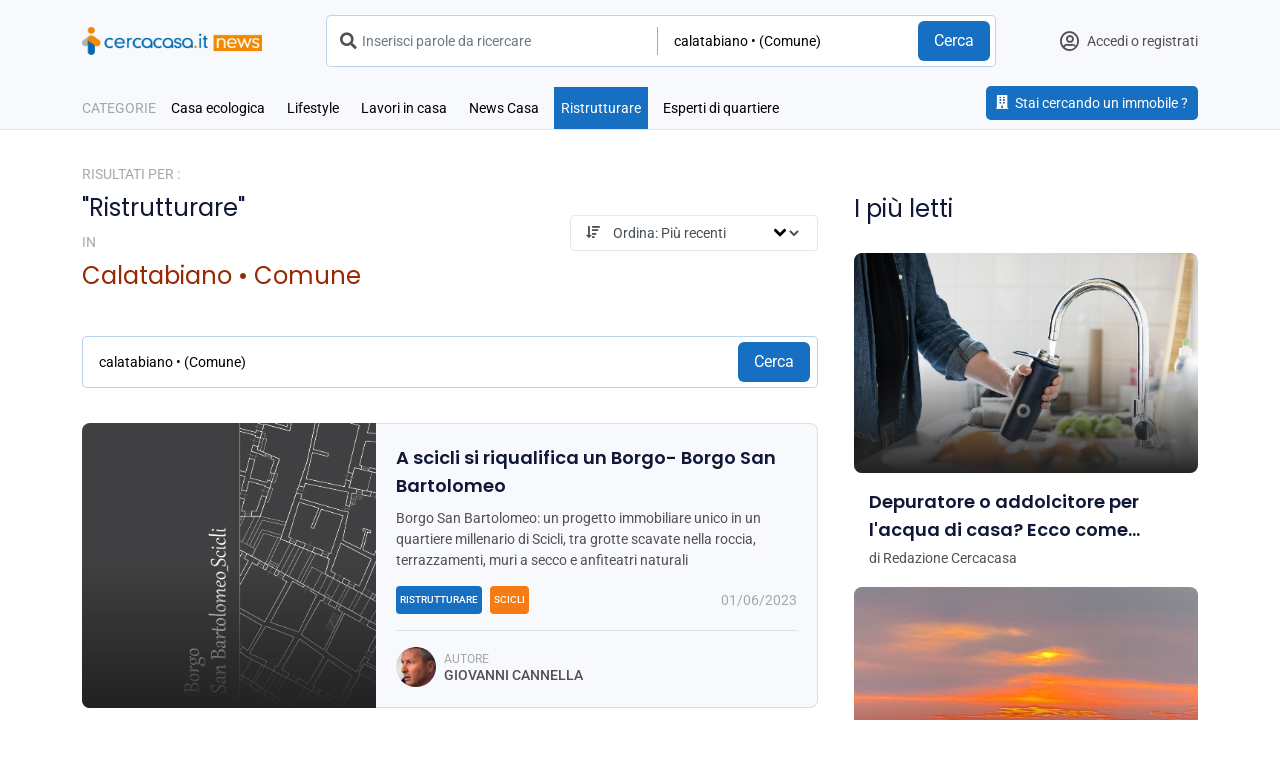

--- FILE ---
content_type: text/html; charset=utf-8
request_url: https://cercacasa.it/news/ricerca/categoria__ristrutturare/comune-calatabiano
body_size: 244858
content:
<!DOCTYPE html><html lang="it" data-beasties-container><head>
  <meta charset="utf-8">
  <title>Ricerca: ristrutturare - ristrutturare - calatabiano • Comune - cercacasa/news.it</title>
  <base href="/">
  <meta content="width=device-width, initial-scale=1, viewport-fit=cover" name="viewport">
  <link href="favicon.ico" rel="icon" type="image/x-icon">
  <meta content="CERCACASA.IT" property="og:site_name">
  <meta content="https://cercacasa.it" property="og:url">
  <meta content="website" property="og:type">
  <meta content="Case in vendita, annunci immobiliare in vendita - cercacasa.it" property="og:title">
  <meta content="CercaCasa.it è il portale di annunci immobiliari e proposte relative ad appartamenti, ville, rustici, case al mare, case in affitto e vacanza" property="og:description">
  <meta content="https://cercacasa.it/assets/img/share-logo.jpg" itemprop="image" property="og:image">
  <meta content="https://cercacasa.it/assets/img/share-logo.jpg" itemprop="image" property="og:image:secure_url">
  <meta content="CercaCasa.it è il portale di annunci immobiliari e proposte relative ad appartamenti, ville, rustici, case al mare, case in affitto e vacanza" name="description">
  <link crossorigin="use-credentials" href="manifest.webmanifest" rel="manifest">
  <meta content="#166fc1" name="theme-color">
  <link href="assets/icons/icon-192x192.png" rel="apple-touch-icon">
  <meta content="yes" name="mobile-wep-app-capable">
  <meta content="yes" name="apple-mobile-wep-app-capable">
  <meta content="app-id=6443774146" name="apple-itunes-app">
  <meta content="d646de8dc5a57425" name="yandex-verification">
  <link crossorigin href="https://cdn.cercacasa.it" rel="preconnect">
  <link crossorigin href="https://fonts.gstatic.com" rel="preconnect">
  <link crossorigin href="https://cdnjs.cloudflare.com" rel="preconnect">
  <style>@font-face{font-family:'Roboto';font-style:normal;font-weight:400;font-stretch:100%;font-display:swap;src:url(https://fonts.gstatic.com/s/roboto/v48/KFO7CnqEu92Fr1ME7kSn66aGLdTylUAMa3GUBGEe.woff2) format('woff2');unicode-range:U+0460-052F, U+1C80-1C8A, U+20B4, U+2DE0-2DFF, U+A640-A69F, U+FE2E-FE2F;}@font-face{font-family:'Roboto';font-style:normal;font-weight:400;font-stretch:100%;font-display:swap;src:url(https://fonts.gstatic.com/s/roboto/v48/KFO7CnqEu92Fr1ME7kSn66aGLdTylUAMa3iUBGEe.woff2) format('woff2');unicode-range:U+0301, U+0400-045F, U+0490-0491, U+04B0-04B1, U+2116;}@font-face{font-family:'Roboto';font-style:normal;font-weight:400;font-stretch:100%;font-display:swap;src:url(https://fonts.gstatic.com/s/roboto/v48/KFO7CnqEu92Fr1ME7kSn66aGLdTylUAMa3CUBGEe.woff2) format('woff2');unicode-range:U+1F00-1FFF;}@font-face{font-family:'Roboto';font-style:normal;font-weight:400;font-stretch:100%;font-display:swap;src:url(https://fonts.gstatic.com/s/roboto/v48/KFO7CnqEu92Fr1ME7kSn66aGLdTylUAMa3-UBGEe.woff2) format('woff2');unicode-range:U+0370-0377, U+037A-037F, U+0384-038A, U+038C, U+038E-03A1, U+03A3-03FF;}@font-face{font-family:'Roboto';font-style:normal;font-weight:400;font-stretch:100%;font-display:swap;src:url(https://fonts.gstatic.com/s/roboto/v48/KFO7CnqEu92Fr1ME7kSn66aGLdTylUAMawCUBGEe.woff2) format('woff2');unicode-range:U+0302-0303, U+0305, U+0307-0308, U+0310, U+0312, U+0315, U+031A, U+0326-0327, U+032C, U+032F-0330, U+0332-0333, U+0338, U+033A, U+0346, U+034D, U+0391-03A1, U+03A3-03A9, U+03B1-03C9, U+03D1, U+03D5-03D6, U+03F0-03F1, U+03F4-03F5, U+2016-2017, U+2034-2038, U+203C, U+2040, U+2043, U+2047, U+2050, U+2057, U+205F, U+2070-2071, U+2074-208E, U+2090-209C, U+20D0-20DC, U+20E1, U+20E5-20EF, U+2100-2112, U+2114-2115, U+2117-2121, U+2123-214F, U+2190, U+2192, U+2194-21AE, U+21B0-21E5, U+21F1-21F2, U+21F4-2211, U+2213-2214, U+2216-22FF, U+2308-230B, U+2310, U+2319, U+231C-2321, U+2336-237A, U+237C, U+2395, U+239B-23B7, U+23D0, U+23DC-23E1, U+2474-2475, U+25AF, U+25B3, U+25B7, U+25BD, U+25C1, U+25CA, U+25CC, U+25FB, U+266D-266F, U+27C0-27FF, U+2900-2AFF, U+2B0E-2B11, U+2B30-2B4C, U+2BFE, U+3030, U+FF5B, U+FF5D, U+1D400-1D7FF, U+1EE00-1EEFF;}@font-face{font-family:'Roboto';font-style:normal;font-weight:400;font-stretch:100%;font-display:swap;src:url(https://fonts.gstatic.com/s/roboto/v48/KFO7CnqEu92Fr1ME7kSn66aGLdTylUAMaxKUBGEe.woff2) format('woff2');unicode-range:U+0001-000C, U+000E-001F, U+007F-009F, U+20DD-20E0, U+20E2-20E4, U+2150-218F, U+2190, U+2192, U+2194-2199, U+21AF, U+21E6-21F0, U+21F3, U+2218-2219, U+2299, U+22C4-22C6, U+2300-243F, U+2440-244A, U+2460-24FF, U+25A0-27BF, U+2800-28FF, U+2921-2922, U+2981, U+29BF, U+29EB, U+2B00-2BFF, U+4DC0-4DFF, U+FFF9-FFFB, U+10140-1018E, U+10190-1019C, U+101A0, U+101D0-101FD, U+102E0-102FB, U+10E60-10E7E, U+1D2C0-1D2D3, U+1D2E0-1D37F, U+1F000-1F0FF, U+1F100-1F1AD, U+1F1E6-1F1FF, U+1F30D-1F30F, U+1F315, U+1F31C, U+1F31E, U+1F320-1F32C, U+1F336, U+1F378, U+1F37D, U+1F382, U+1F393-1F39F, U+1F3A7-1F3A8, U+1F3AC-1F3AF, U+1F3C2, U+1F3C4-1F3C6, U+1F3CA-1F3CE, U+1F3D4-1F3E0, U+1F3ED, U+1F3F1-1F3F3, U+1F3F5-1F3F7, U+1F408, U+1F415, U+1F41F, U+1F426, U+1F43F, U+1F441-1F442, U+1F444, U+1F446-1F449, U+1F44C-1F44E, U+1F453, U+1F46A, U+1F47D, U+1F4A3, U+1F4B0, U+1F4B3, U+1F4B9, U+1F4BB, U+1F4BF, U+1F4C8-1F4CB, U+1F4D6, U+1F4DA, U+1F4DF, U+1F4E3-1F4E6, U+1F4EA-1F4ED, U+1F4F7, U+1F4F9-1F4FB, U+1F4FD-1F4FE, U+1F503, U+1F507-1F50B, U+1F50D, U+1F512-1F513, U+1F53E-1F54A, U+1F54F-1F5FA, U+1F610, U+1F650-1F67F, U+1F687, U+1F68D, U+1F691, U+1F694, U+1F698, U+1F6AD, U+1F6B2, U+1F6B9-1F6BA, U+1F6BC, U+1F6C6-1F6CF, U+1F6D3-1F6D7, U+1F6E0-1F6EA, U+1F6F0-1F6F3, U+1F6F7-1F6FC, U+1F700-1F7FF, U+1F800-1F80B, U+1F810-1F847, U+1F850-1F859, U+1F860-1F887, U+1F890-1F8AD, U+1F8B0-1F8BB, U+1F8C0-1F8C1, U+1F900-1F90B, U+1F93B, U+1F946, U+1F984, U+1F996, U+1F9E9, U+1FA00-1FA6F, U+1FA70-1FA7C, U+1FA80-1FA89, U+1FA8F-1FAC6, U+1FACE-1FADC, U+1FADF-1FAE9, U+1FAF0-1FAF8, U+1FB00-1FBFF;}@font-face{font-family:'Roboto';font-style:normal;font-weight:400;font-stretch:100%;font-display:swap;src:url(https://fonts.gstatic.com/s/roboto/v48/KFO7CnqEu92Fr1ME7kSn66aGLdTylUAMa3OUBGEe.woff2) format('woff2');unicode-range:U+0102-0103, U+0110-0111, U+0128-0129, U+0168-0169, U+01A0-01A1, U+01AF-01B0, U+0300-0301, U+0303-0304, U+0308-0309, U+0323, U+0329, U+1EA0-1EF9, U+20AB;}@font-face{font-family:'Roboto';font-style:normal;font-weight:400;font-stretch:100%;font-display:swap;src:url(https://fonts.gstatic.com/s/roboto/v48/KFO7CnqEu92Fr1ME7kSn66aGLdTylUAMa3KUBGEe.woff2) format('woff2');unicode-range:U+0100-02BA, U+02BD-02C5, U+02C7-02CC, U+02CE-02D7, U+02DD-02FF, U+0304, U+0308, U+0329, U+1D00-1DBF, U+1E00-1E9F, U+1EF2-1EFF, U+2020, U+20A0-20AB, U+20AD-20C0, U+2113, U+2C60-2C7F, U+A720-A7FF;}@font-face{font-family:'Roboto';font-style:normal;font-weight:400;font-stretch:100%;font-display:swap;src:url(https://fonts.gstatic.com/s/roboto/v48/KFO7CnqEu92Fr1ME7kSn66aGLdTylUAMa3yUBA.woff2) format('woff2');unicode-range:U+0000-00FF, U+0131, U+0152-0153, U+02BB-02BC, U+02C6, U+02DA, U+02DC, U+0304, U+0308, U+0329, U+2000-206F, U+20AC, U+2122, U+2191, U+2193, U+2212, U+2215, U+FEFF, U+FFFD;}@font-face{font-family:'Roboto';font-style:normal;font-weight:500;font-stretch:100%;font-display:swap;src:url(https://fonts.gstatic.com/s/roboto/v48/KFO7CnqEu92Fr1ME7kSn66aGLdTylUAMa3GUBGEe.woff2) format('woff2');unicode-range:U+0460-052F, U+1C80-1C8A, U+20B4, U+2DE0-2DFF, U+A640-A69F, U+FE2E-FE2F;}@font-face{font-family:'Roboto';font-style:normal;font-weight:500;font-stretch:100%;font-display:swap;src:url(https://fonts.gstatic.com/s/roboto/v48/KFO7CnqEu92Fr1ME7kSn66aGLdTylUAMa3iUBGEe.woff2) format('woff2');unicode-range:U+0301, U+0400-045F, U+0490-0491, U+04B0-04B1, U+2116;}@font-face{font-family:'Roboto';font-style:normal;font-weight:500;font-stretch:100%;font-display:swap;src:url(https://fonts.gstatic.com/s/roboto/v48/KFO7CnqEu92Fr1ME7kSn66aGLdTylUAMa3CUBGEe.woff2) format('woff2');unicode-range:U+1F00-1FFF;}@font-face{font-family:'Roboto';font-style:normal;font-weight:500;font-stretch:100%;font-display:swap;src:url(https://fonts.gstatic.com/s/roboto/v48/KFO7CnqEu92Fr1ME7kSn66aGLdTylUAMa3-UBGEe.woff2) format('woff2');unicode-range:U+0370-0377, U+037A-037F, U+0384-038A, U+038C, U+038E-03A1, U+03A3-03FF;}@font-face{font-family:'Roboto';font-style:normal;font-weight:500;font-stretch:100%;font-display:swap;src:url(https://fonts.gstatic.com/s/roboto/v48/KFO7CnqEu92Fr1ME7kSn66aGLdTylUAMawCUBGEe.woff2) format('woff2');unicode-range:U+0302-0303, U+0305, U+0307-0308, U+0310, U+0312, U+0315, U+031A, U+0326-0327, U+032C, U+032F-0330, U+0332-0333, U+0338, U+033A, U+0346, U+034D, U+0391-03A1, U+03A3-03A9, U+03B1-03C9, U+03D1, U+03D5-03D6, U+03F0-03F1, U+03F4-03F5, U+2016-2017, U+2034-2038, U+203C, U+2040, U+2043, U+2047, U+2050, U+2057, U+205F, U+2070-2071, U+2074-208E, U+2090-209C, U+20D0-20DC, U+20E1, U+20E5-20EF, U+2100-2112, U+2114-2115, U+2117-2121, U+2123-214F, U+2190, U+2192, U+2194-21AE, U+21B0-21E5, U+21F1-21F2, U+21F4-2211, U+2213-2214, U+2216-22FF, U+2308-230B, U+2310, U+2319, U+231C-2321, U+2336-237A, U+237C, U+2395, U+239B-23B7, U+23D0, U+23DC-23E1, U+2474-2475, U+25AF, U+25B3, U+25B7, U+25BD, U+25C1, U+25CA, U+25CC, U+25FB, U+266D-266F, U+27C0-27FF, U+2900-2AFF, U+2B0E-2B11, U+2B30-2B4C, U+2BFE, U+3030, U+FF5B, U+FF5D, U+1D400-1D7FF, U+1EE00-1EEFF;}@font-face{font-family:'Roboto';font-style:normal;font-weight:500;font-stretch:100%;font-display:swap;src:url(https://fonts.gstatic.com/s/roboto/v48/KFO7CnqEu92Fr1ME7kSn66aGLdTylUAMaxKUBGEe.woff2) format('woff2');unicode-range:U+0001-000C, U+000E-001F, U+007F-009F, U+20DD-20E0, U+20E2-20E4, U+2150-218F, U+2190, U+2192, U+2194-2199, U+21AF, U+21E6-21F0, U+21F3, U+2218-2219, U+2299, U+22C4-22C6, U+2300-243F, U+2440-244A, U+2460-24FF, U+25A0-27BF, U+2800-28FF, U+2921-2922, U+2981, U+29BF, U+29EB, U+2B00-2BFF, U+4DC0-4DFF, U+FFF9-FFFB, U+10140-1018E, U+10190-1019C, U+101A0, U+101D0-101FD, U+102E0-102FB, U+10E60-10E7E, U+1D2C0-1D2D3, U+1D2E0-1D37F, U+1F000-1F0FF, U+1F100-1F1AD, U+1F1E6-1F1FF, U+1F30D-1F30F, U+1F315, U+1F31C, U+1F31E, U+1F320-1F32C, U+1F336, U+1F378, U+1F37D, U+1F382, U+1F393-1F39F, U+1F3A7-1F3A8, U+1F3AC-1F3AF, U+1F3C2, U+1F3C4-1F3C6, U+1F3CA-1F3CE, U+1F3D4-1F3E0, U+1F3ED, U+1F3F1-1F3F3, U+1F3F5-1F3F7, U+1F408, U+1F415, U+1F41F, U+1F426, U+1F43F, U+1F441-1F442, U+1F444, U+1F446-1F449, U+1F44C-1F44E, U+1F453, U+1F46A, U+1F47D, U+1F4A3, U+1F4B0, U+1F4B3, U+1F4B9, U+1F4BB, U+1F4BF, U+1F4C8-1F4CB, U+1F4D6, U+1F4DA, U+1F4DF, U+1F4E3-1F4E6, U+1F4EA-1F4ED, U+1F4F7, U+1F4F9-1F4FB, U+1F4FD-1F4FE, U+1F503, U+1F507-1F50B, U+1F50D, U+1F512-1F513, U+1F53E-1F54A, U+1F54F-1F5FA, U+1F610, U+1F650-1F67F, U+1F687, U+1F68D, U+1F691, U+1F694, U+1F698, U+1F6AD, U+1F6B2, U+1F6B9-1F6BA, U+1F6BC, U+1F6C6-1F6CF, U+1F6D3-1F6D7, U+1F6E0-1F6EA, U+1F6F0-1F6F3, U+1F6F7-1F6FC, U+1F700-1F7FF, U+1F800-1F80B, U+1F810-1F847, U+1F850-1F859, U+1F860-1F887, U+1F890-1F8AD, U+1F8B0-1F8BB, U+1F8C0-1F8C1, U+1F900-1F90B, U+1F93B, U+1F946, U+1F984, U+1F996, U+1F9E9, U+1FA00-1FA6F, U+1FA70-1FA7C, U+1FA80-1FA89, U+1FA8F-1FAC6, U+1FACE-1FADC, U+1FADF-1FAE9, U+1FAF0-1FAF8, U+1FB00-1FBFF;}@font-face{font-family:'Roboto';font-style:normal;font-weight:500;font-stretch:100%;font-display:swap;src:url(https://fonts.gstatic.com/s/roboto/v48/KFO7CnqEu92Fr1ME7kSn66aGLdTylUAMa3OUBGEe.woff2) format('woff2');unicode-range:U+0102-0103, U+0110-0111, U+0128-0129, U+0168-0169, U+01A0-01A1, U+01AF-01B0, U+0300-0301, U+0303-0304, U+0308-0309, U+0323, U+0329, U+1EA0-1EF9, U+20AB;}@font-face{font-family:'Roboto';font-style:normal;font-weight:500;font-stretch:100%;font-display:swap;src:url(https://fonts.gstatic.com/s/roboto/v48/KFO7CnqEu92Fr1ME7kSn66aGLdTylUAMa3KUBGEe.woff2) format('woff2');unicode-range:U+0100-02BA, U+02BD-02C5, U+02C7-02CC, U+02CE-02D7, U+02DD-02FF, U+0304, U+0308, U+0329, U+1D00-1DBF, U+1E00-1E9F, U+1EF2-1EFF, U+2020, U+20A0-20AB, U+20AD-20C0, U+2113, U+2C60-2C7F, U+A720-A7FF;}@font-face{font-family:'Roboto';font-style:normal;font-weight:500;font-stretch:100%;font-display:swap;src:url(https://fonts.gstatic.com/s/roboto/v48/KFO7CnqEu92Fr1ME7kSn66aGLdTylUAMa3yUBA.woff2) format('woff2');unicode-range:U+0000-00FF, U+0131, U+0152-0153, U+02BB-02BC, U+02C6, U+02DA, U+02DC, U+0304, U+0308, U+0329, U+2000-206F, U+20AC, U+2122, U+2191, U+2193, U+2212, U+2215, U+FEFF, U+FFFD;}@font-face{font-family:'Roboto';font-style:normal;font-weight:600;font-stretch:100%;font-display:swap;src:url(https://fonts.gstatic.com/s/roboto/v48/KFO7CnqEu92Fr1ME7kSn66aGLdTylUAMa3GUBGEe.woff2) format('woff2');unicode-range:U+0460-052F, U+1C80-1C8A, U+20B4, U+2DE0-2DFF, U+A640-A69F, U+FE2E-FE2F;}@font-face{font-family:'Roboto';font-style:normal;font-weight:600;font-stretch:100%;font-display:swap;src:url(https://fonts.gstatic.com/s/roboto/v48/KFO7CnqEu92Fr1ME7kSn66aGLdTylUAMa3iUBGEe.woff2) format('woff2');unicode-range:U+0301, U+0400-045F, U+0490-0491, U+04B0-04B1, U+2116;}@font-face{font-family:'Roboto';font-style:normal;font-weight:600;font-stretch:100%;font-display:swap;src:url(https://fonts.gstatic.com/s/roboto/v48/KFO7CnqEu92Fr1ME7kSn66aGLdTylUAMa3CUBGEe.woff2) format('woff2');unicode-range:U+1F00-1FFF;}@font-face{font-family:'Roboto';font-style:normal;font-weight:600;font-stretch:100%;font-display:swap;src:url(https://fonts.gstatic.com/s/roboto/v48/KFO7CnqEu92Fr1ME7kSn66aGLdTylUAMa3-UBGEe.woff2) format('woff2');unicode-range:U+0370-0377, U+037A-037F, U+0384-038A, U+038C, U+038E-03A1, U+03A3-03FF;}@font-face{font-family:'Roboto';font-style:normal;font-weight:600;font-stretch:100%;font-display:swap;src:url(https://fonts.gstatic.com/s/roboto/v48/KFO7CnqEu92Fr1ME7kSn66aGLdTylUAMawCUBGEe.woff2) format('woff2');unicode-range:U+0302-0303, U+0305, U+0307-0308, U+0310, U+0312, U+0315, U+031A, U+0326-0327, U+032C, U+032F-0330, U+0332-0333, U+0338, U+033A, U+0346, U+034D, U+0391-03A1, U+03A3-03A9, U+03B1-03C9, U+03D1, U+03D5-03D6, U+03F0-03F1, U+03F4-03F5, U+2016-2017, U+2034-2038, U+203C, U+2040, U+2043, U+2047, U+2050, U+2057, U+205F, U+2070-2071, U+2074-208E, U+2090-209C, U+20D0-20DC, U+20E1, U+20E5-20EF, U+2100-2112, U+2114-2115, U+2117-2121, U+2123-214F, U+2190, U+2192, U+2194-21AE, U+21B0-21E5, U+21F1-21F2, U+21F4-2211, U+2213-2214, U+2216-22FF, U+2308-230B, U+2310, U+2319, U+231C-2321, U+2336-237A, U+237C, U+2395, U+239B-23B7, U+23D0, U+23DC-23E1, U+2474-2475, U+25AF, U+25B3, U+25B7, U+25BD, U+25C1, U+25CA, U+25CC, U+25FB, U+266D-266F, U+27C0-27FF, U+2900-2AFF, U+2B0E-2B11, U+2B30-2B4C, U+2BFE, U+3030, U+FF5B, U+FF5D, U+1D400-1D7FF, U+1EE00-1EEFF;}@font-face{font-family:'Roboto';font-style:normal;font-weight:600;font-stretch:100%;font-display:swap;src:url(https://fonts.gstatic.com/s/roboto/v48/KFO7CnqEu92Fr1ME7kSn66aGLdTylUAMaxKUBGEe.woff2) format('woff2');unicode-range:U+0001-000C, U+000E-001F, U+007F-009F, U+20DD-20E0, U+20E2-20E4, U+2150-218F, U+2190, U+2192, U+2194-2199, U+21AF, U+21E6-21F0, U+21F3, U+2218-2219, U+2299, U+22C4-22C6, U+2300-243F, U+2440-244A, U+2460-24FF, U+25A0-27BF, U+2800-28FF, U+2921-2922, U+2981, U+29BF, U+29EB, U+2B00-2BFF, U+4DC0-4DFF, U+FFF9-FFFB, U+10140-1018E, U+10190-1019C, U+101A0, U+101D0-101FD, U+102E0-102FB, U+10E60-10E7E, U+1D2C0-1D2D3, U+1D2E0-1D37F, U+1F000-1F0FF, U+1F100-1F1AD, U+1F1E6-1F1FF, U+1F30D-1F30F, U+1F315, U+1F31C, U+1F31E, U+1F320-1F32C, U+1F336, U+1F378, U+1F37D, U+1F382, U+1F393-1F39F, U+1F3A7-1F3A8, U+1F3AC-1F3AF, U+1F3C2, U+1F3C4-1F3C6, U+1F3CA-1F3CE, U+1F3D4-1F3E0, U+1F3ED, U+1F3F1-1F3F3, U+1F3F5-1F3F7, U+1F408, U+1F415, U+1F41F, U+1F426, U+1F43F, U+1F441-1F442, U+1F444, U+1F446-1F449, U+1F44C-1F44E, U+1F453, U+1F46A, U+1F47D, U+1F4A3, U+1F4B0, U+1F4B3, U+1F4B9, U+1F4BB, U+1F4BF, U+1F4C8-1F4CB, U+1F4D6, U+1F4DA, U+1F4DF, U+1F4E3-1F4E6, U+1F4EA-1F4ED, U+1F4F7, U+1F4F9-1F4FB, U+1F4FD-1F4FE, U+1F503, U+1F507-1F50B, U+1F50D, U+1F512-1F513, U+1F53E-1F54A, U+1F54F-1F5FA, U+1F610, U+1F650-1F67F, U+1F687, U+1F68D, U+1F691, U+1F694, U+1F698, U+1F6AD, U+1F6B2, U+1F6B9-1F6BA, U+1F6BC, U+1F6C6-1F6CF, U+1F6D3-1F6D7, U+1F6E0-1F6EA, U+1F6F0-1F6F3, U+1F6F7-1F6FC, U+1F700-1F7FF, U+1F800-1F80B, U+1F810-1F847, U+1F850-1F859, U+1F860-1F887, U+1F890-1F8AD, U+1F8B0-1F8BB, U+1F8C0-1F8C1, U+1F900-1F90B, U+1F93B, U+1F946, U+1F984, U+1F996, U+1F9E9, U+1FA00-1FA6F, U+1FA70-1FA7C, U+1FA80-1FA89, U+1FA8F-1FAC6, U+1FACE-1FADC, U+1FADF-1FAE9, U+1FAF0-1FAF8, U+1FB00-1FBFF;}@font-face{font-family:'Roboto';font-style:normal;font-weight:600;font-stretch:100%;font-display:swap;src:url(https://fonts.gstatic.com/s/roboto/v48/KFO7CnqEu92Fr1ME7kSn66aGLdTylUAMa3OUBGEe.woff2) format('woff2');unicode-range:U+0102-0103, U+0110-0111, U+0128-0129, U+0168-0169, U+01A0-01A1, U+01AF-01B0, U+0300-0301, U+0303-0304, U+0308-0309, U+0323, U+0329, U+1EA0-1EF9, U+20AB;}@font-face{font-family:'Roboto';font-style:normal;font-weight:600;font-stretch:100%;font-display:swap;src:url(https://fonts.gstatic.com/s/roboto/v48/KFO7CnqEu92Fr1ME7kSn66aGLdTylUAMa3KUBGEe.woff2) format('woff2');unicode-range:U+0100-02BA, U+02BD-02C5, U+02C7-02CC, U+02CE-02D7, U+02DD-02FF, U+0304, U+0308, U+0329, U+1D00-1DBF, U+1E00-1E9F, U+1EF2-1EFF, U+2020, U+20A0-20AB, U+20AD-20C0, U+2113, U+2C60-2C7F, U+A720-A7FF;}@font-face{font-family:'Roboto';font-style:normal;font-weight:600;font-stretch:100%;font-display:swap;src:url(https://fonts.gstatic.com/s/roboto/v48/KFO7CnqEu92Fr1ME7kSn66aGLdTylUAMa3yUBA.woff2) format('woff2');unicode-range:U+0000-00FF, U+0131, U+0152-0153, U+02BB-02BC, U+02C6, U+02DA, U+02DC, U+0304, U+0308, U+0329, U+2000-206F, U+20AC, U+2122, U+2191, U+2193, U+2212, U+2215, U+FEFF, U+FFFD;}@font-face{font-family:'Roboto';font-style:normal;font-weight:700;font-stretch:100%;font-display:swap;src:url(https://fonts.gstatic.com/s/roboto/v48/KFO7CnqEu92Fr1ME7kSn66aGLdTylUAMa3GUBGEe.woff2) format('woff2');unicode-range:U+0460-052F, U+1C80-1C8A, U+20B4, U+2DE0-2DFF, U+A640-A69F, U+FE2E-FE2F;}@font-face{font-family:'Roboto';font-style:normal;font-weight:700;font-stretch:100%;font-display:swap;src:url(https://fonts.gstatic.com/s/roboto/v48/KFO7CnqEu92Fr1ME7kSn66aGLdTylUAMa3iUBGEe.woff2) format('woff2');unicode-range:U+0301, U+0400-045F, U+0490-0491, U+04B0-04B1, U+2116;}@font-face{font-family:'Roboto';font-style:normal;font-weight:700;font-stretch:100%;font-display:swap;src:url(https://fonts.gstatic.com/s/roboto/v48/KFO7CnqEu92Fr1ME7kSn66aGLdTylUAMa3CUBGEe.woff2) format('woff2');unicode-range:U+1F00-1FFF;}@font-face{font-family:'Roboto';font-style:normal;font-weight:700;font-stretch:100%;font-display:swap;src:url(https://fonts.gstatic.com/s/roboto/v48/KFO7CnqEu92Fr1ME7kSn66aGLdTylUAMa3-UBGEe.woff2) format('woff2');unicode-range:U+0370-0377, U+037A-037F, U+0384-038A, U+038C, U+038E-03A1, U+03A3-03FF;}@font-face{font-family:'Roboto';font-style:normal;font-weight:700;font-stretch:100%;font-display:swap;src:url(https://fonts.gstatic.com/s/roboto/v48/KFO7CnqEu92Fr1ME7kSn66aGLdTylUAMawCUBGEe.woff2) format('woff2');unicode-range:U+0302-0303, U+0305, U+0307-0308, U+0310, U+0312, U+0315, U+031A, U+0326-0327, U+032C, U+032F-0330, U+0332-0333, U+0338, U+033A, U+0346, U+034D, U+0391-03A1, U+03A3-03A9, U+03B1-03C9, U+03D1, U+03D5-03D6, U+03F0-03F1, U+03F4-03F5, U+2016-2017, U+2034-2038, U+203C, U+2040, U+2043, U+2047, U+2050, U+2057, U+205F, U+2070-2071, U+2074-208E, U+2090-209C, U+20D0-20DC, U+20E1, U+20E5-20EF, U+2100-2112, U+2114-2115, U+2117-2121, U+2123-214F, U+2190, U+2192, U+2194-21AE, U+21B0-21E5, U+21F1-21F2, U+21F4-2211, U+2213-2214, U+2216-22FF, U+2308-230B, U+2310, U+2319, U+231C-2321, U+2336-237A, U+237C, U+2395, U+239B-23B7, U+23D0, U+23DC-23E1, U+2474-2475, U+25AF, U+25B3, U+25B7, U+25BD, U+25C1, U+25CA, U+25CC, U+25FB, U+266D-266F, U+27C0-27FF, U+2900-2AFF, U+2B0E-2B11, U+2B30-2B4C, U+2BFE, U+3030, U+FF5B, U+FF5D, U+1D400-1D7FF, U+1EE00-1EEFF;}@font-face{font-family:'Roboto';font-style:normal;font-weight:700;font-stretch:100%;font-display:swap;src:url(https://fonts.gstatic.com/s/roboto/v48/KFO7CnqEu92Fr1ME7kSn66aGLdTylUAMaxKUBGEe.woff2) format('woff2');unicode-range:U+0001-000C, U+000E-001F, U+007F-009F, U+20DD-20E0, U+20E2-20E4, U+2150-218F, U+2190, U+2192, U+2194-2199, U+21AF, U+21E6-21F0, U+21F3, U+2218-2219, U+2299, U+22C4-22C6, U+2300-243F, U+2440-244A, U+2460-24FF, U+25A0-27BF, U+2800-28FF, U+2921-2922, U+2981, U+29BF, U+29EB, U+2B00-2BFF, U+4DC0-4DFF, U+FFF9-FFFB, U+10140-1018E, U+10190-1019C, U+101A0, U+101D0-101FD, U+102E0-102FB, U+10E60-10E7E, U+1D2C0-1D2D3, U+1D2E0-1D37F, U+1F000-1F0FF, U+1F100-1F1AD, U+1F1E6-1F1FF, U+1F30D-1F30F, U+1F315, U+1F31C, U+1F31E, U+1F320-1F32C, U+1F336, U+1F378, U+1F37D, U+1F382, U+1F393-1F39F, U+1F3A7-1F3A8, U+1F3AC-1F3AF, U+1F3C2, U+1F3C4-1F3C6, U+1F3CA-1F3CE, U+1F3D4-1F3E0, U+1F3ED, U+1F3F1-1F3F3, U+1F3F5-1F3F7, U+1F408, U+1F415, U+1F41F, U+1F426, U+1F43F, U+1F441-1F442, U+1F444, U+1F446-1F449, U+1F44C-1F44E, U+1F453, U+1F46A, U+1F47D, U+1F4A3, U+1F4B0, U+1F4B3, U+1F4B9, U+1F4BB, U+1F4BF, U+1F4C8-1F4CB, U+1F4D6, U+1F4DA, U+1F4DF, U+1F4E3-1F4E6, U+1F4EA-1F4ED, U+1F4F7, U+1F4F9-1F4FB, U+1F4FD-1F4FE, U+1F503, U+1F507-1F50B, U+1F50D, U+1F512-1F513, U+1F53E-1F54A, U+1F54F-1F5FA, U+1F610, U+1F650-1F67F, U+1F687, U+1F68D, U+1F691, U+1F694, U+1F698, U+1F6AD, U+1F6B2, U+1F6B9-1F6BA, U+1F6BC, U+1F6C6-1F6CF, U+1F6D3-1F6D7, U+1F6E0-1F6EA, U+1F6F0-1F6F3, U+1F6F7-1F6FC, U+1F700-1F7FF, U+1F800-1F80B, U+1F810-1F847, U+1F850-1F859, U+1F860-1F887, U+1F890-1F8AD, U+1F8B0-1F8BB, U+1F8C0-1F8C1, U+1F900-1F90B, U+1F93B, U+1F946, U+1F984, U+1F996, U+1F9E9, U+1FA00-1FA6F, U+1FA70-1FA7C, U+1FA80-1FA89, U+1FA8F-1FAC6, U+1FACE-1FADC, U+1FADF-1FAE9, U+1FAF0-1FAF8, U+1FB00-1FBFF;}@font-face{font-family:'Roboto';font-style:normal;font-weight:700;font-stretch:100%;font-display:swap;src:url(https://fonts.gstatic.com/s/roboto/v48/KFO7CnqEu92Fr1ME7kSn66aGLdTylUAMa3OUBGEe.woff2) format('woff2');unicode-range:U+0102-0103, U+0110-0111, U+0128-0129, U+0168-0169, U+01A0-01A1, U+01AF-01B0, U+0300-0301, U+0303-0304, U+0308-0309, U+0323, U+0329, U+1EA0-1EF9, U+20AB;}@font-face{font-family:'Roboto';font-style:normal;font-weight:700;font-stretch:100%;font-display:swap;src:url(https://fonts.gstatic.com/s/roboto/v48/KFO7CnqEu92Fr1ME7kSn66aGLdTylUAMa3KUBGEe.woff2) format('woff2');unicode-range:U+0100-02BA, U+02BD-02C5, U+02C7-02CC, U+02CE-02D7, U+02DD-02FF, U+0304, U+0308, U+0329, U+1D00-1DBF, U+1E00-1E9F, U+1EF2-1EFF, U+2020, U+20A0-20AB, U+20AD-20C0, U+2113, U+2C60-2C7F, U+A720-A7FF;}@font-face{font-family:'Roboto';font-style:normal;font-weight:700;font-stretch:100%;font-display:swap;src:url(https://fonts.gstatic.com/s/roboto/v48/KFO7CnqEu92Fr1ME7kSn66aGLdTylUAMa3yUBA.woff2) format('woff2');unicode-range:U+0000-00FF, U+0131, U+0152-0153, U+02BB-02BC, U+02C6, U+02DA, U+02DC, U+0304, U+0308, U+0329, U+2000-206F, U+20AC, U+2122, U+2191, U+2193, U+2212, U+2215, U+FEFF, U+FFFD;}</style>
  <style>@font-face{font-family:'Poppins';font-style:normal;font-weight:400;font-display:swap;src:url(https://fonts.gstatic.com/s/poppins/v23/pxiEyp8kv8JHgFVrJJbecmNE.woff2) format('woff2');unicode-range:U+0900-097F, U+1CD0-1CF9, U+200C-200D, U+20A8, U+20B9, U+20F0, U+25CC, U+A830-A839, U+A8E0-A8FF, U+11B00-11B09;}@font-face{font-family:'Poppins';font-style:normal;font-weight:400;font-display:swap;src:url(https://fonts.gstatic.com/s/poppins/v23/pxiEyp8kv8JHgFVrJJnecmNE.woff2) format('woff2');unicode-range:U+0100-02BA, U+02BD-02C5, U+02C7-02CC, U+02CE-02D7, U+02DD-02FF, U+0304, U+0308, U+0329, U+1D00-1DBF, U+1E00-1E9F, U+1EF2-1EFF, U+2020, U+20A0-20AB, U+20AD-20C0, U+2113, U+2C60-2C7F, U+A720-A7FF;}@font-face{font-family:'Poppins';font-style:normal;font-weight:400;font-display:swap;src:url(https://fonts.gstatic.com/s/poppins/v23/pxiEyp8kv8JHgFVrJJfecg.woff2) format('woff2');unicode-range:U+0000-00FF, U+0131, U+0152-0153, U+02BB-02BC, U+02C6, U+02DA, U+02DC, U+0304, U+0308, U+0329, U+2000-206F, U+20AC, U+2122, U+2191, U+2193, U+2212, U+2215, U+FEFF, U+FFFD;}@font-face{font-family:'Poppins';font-style:normal;font-weight:600;font-display:swap;src:url(https://fonts.gstatic.com/s/poppins/v23/pxiByp8kv8JHgFVrLEj6Z11lFc-K.woff2) format('woff2');unicode-range:U+0900-097F, U+1CD0-1CF9, U+200C-200D, U+20A8, U+20B9, U+20F0, U+25CC, U+A830-A839, U+A8E0-A8FF, U+11B00-11B09;}@font-face{font-family:'Poppins';font-style:normal;font-weight:600;font-display:swap;src:url(https://fonts.gstatic.com/s/poppins/v23/pxiByp8kv8JHgFVrLEj6Z1JlFc-K.woff2) format('woff2');unicode-range:U+0100-02BA, U+02BD-02C5, U+02C7-02CC, U+02CE-02D7, U+02DD-02FF, U+0304, U+0308, U+0329, U+1D00-1DBF, U+1E00-1E9F, U+1EF2-1EFF, U+2020, U+20A0-20AB, U+20AD-20C0, U+2113, U+2C60-2C7F, U+A720-A7FF;}@font-face{font-family:'Poppins';font-style:normal;font-weight:600;font-display:swap;src:url(https://fonts.gstatic.com/s/poppins/v23/pxiByp8kv8JHgFVrLEj6Z1xlFQ.woff2) format('woff2');unicode-range:U+0000-00FF, U+0131, U+0152-0153, U+02BB-02BC, U+02C6, U+02DA, U+02DC, U+0304, U+0308, U+0329, U+2000-206F, U+20AC, U+2122, U+2191, U+2193, U+2212, U+2215, U+FEFF, U+FFFD;}@font-face{font-family:'Poppins';font-style:normal;font-weight:700;font-display:swap;src:url(https://fonts.gstatic.com/s/poppins/v23/pxiByp8kv8JHgFVrLCz7Z11lFc-K.woff2) format('woff2');unicode-range:U+0900-097F, U+1CD0-1CF9, U+200C-200D, U+20A8, U+20B9, U+20F0, U+25CC, U+A830-A839, U+A8E0-A8FF, U+11B00-11B09;}@font-face{font-family:'Poppins';font-style:normal;font-weight:700;font-display:swap;src:url(https://fonts.gstatic.com/s/poppins/v23/pxiByp8kv8JHgFVrLCz7Z1JlFc-K.woff2) format('woff2');unicode-range:U+0100-02BA, U+02BD-02C5, U+02C7-02CC, U+02CE-02D7, U+02DD-02FF, U+0304, U+0308, U+0329, U+1D00-1DBF, U+1E00-1E9F, U+1EF2-1EFF, U+2020, U+20A0-20AB, U+20AD-20C0, U+2113, U+2C60-2C7F, U+A720-A7FF;}@font-face{font-family:'Poppins';font-style:normal;font-weight:700;font-display:swap;src:url(https://fonts.gstatic.com/s/poppins/v23/pxiByp8kv8JHgFVrLCz7Z1xlFQ.woff2) format('woff2');unicode-range:U+0000-00FF, U+0131, U+0152-0153, U+02BB-02BC, U+02C6, U+02DA, U+02DC, U+0304, U+0308, U+0329, U+2000-206F, U+20AC, U+2122, U+2191, U+2193, U+2212, U+2215, U+FEFF, U+FFFD;}</style>
<style>@charset "UTF-8";@import"https://cdnjs.cloudflare.com/ajax/libs/font-awesome/5.15.3/css/all.min.css";:root{--bs-blue:#0d6efd;--bs-indigo:#6610f2;--bs-purple:#6f42c1;--bs-pink:#d63384;--bs-red:#dc3545;--bs-orange:#fd7e14;--bs-yellow:#ffc107;--bs-green:#198754;--bs-teal:#20c997;--bs-cyan:#0dcaf0;--bs-black:#000;--bs-white:#fff;--bs-gray:#6c757d;--bs-gray-dark:#343a40;--bs-gray-100:#f8f9fa;--bs-gray-200:#e9ecef;--bs-gray-300:#dee2e6;--bs-gray-400:#ced4da;--bs-gray-500:#adb5bd;--bs-gray-600:#6c757d;--bs-gray-700:#495057;--bs-gray-800:#343a40;--bs-gray-900:#212529;--bs-primary:#0d6efd;--bs-secondary:#6c757d;--bs-success:#198754;--bs-info:#0dcaf0;--bs-warning:#ffc107;--bs-danger:#dc3545;--bs-light:#f8f9fa;--bs-dark:#212529;--bs-primary-rgb:13,110,253;--bs-secondary-rgb:108,117,125;--bs-success-rgb:25,135,84;--bs-info-rgb:13,202,240;--bs-warning-rgb:255,193,7;--bs-danger-rgb:220,53,69;--bs-light-rgb:248,249,250;--bs-dark-rgb:33,37,41;--bs-primary-text-emphasis:#052c65;--bs-secondary-text-emphasis:#2b2f32;--bs-success-text-emphasis:#0a3622;--bs-info-text-emphasis:#055160;--bs-warning-text-emphasis:#664d03;--bs-danger-text-emphasis:#58151c;--bs-light-text-emphasis:#495057;--bs-dark-text-emphasis:#495057;--bs-primary-bg-subtle:#cfe2ff;--bs-secondary-bg-subtle:#e2e3e5;--bs-success-bg-subtle:#d1e7dd;--bs-info-bg-subtle:#cff4fc;--bs-warning-bg-subtle:#fff3cd;--bs-danger-bg-subtle:#f8d7da;--bs-light-bg-subtle:#fcfcfd;--bs-dark-bg-subtle:#ced4da;--bs-primary-border-subtle:#9ec5fe;--bs-secondary-border-subtle:#c4c8cb;--bs-success-border-subtle:#a3cfbb;--bs-info-border-subtle:#9eeaf9;--bs-warning-border-subtle:#ffe69c;--bs-danger-border-subtle:#f1aeb5;--bs-light-border-subtle:#e9ecef;--bs-dark-border-subtle:#adb5bd;--bs-white-rgb:255,255,255;--bs-black-rgb:0,0,0;--bs-font-sans-serif:system-ui,-apple-system,"Segoe UI",Roboto,"Helvetica Neue","Noto Sans","Liberation Sans",Arial,sans-serif,"Apple Color Emoji","Segoe UI Emoji","Segoe UI Symbol","Noto Color Emoji";--bs-font-monospace:SFMono-Regular,Menlo,Monaco,Consolas,"Liberation Mono","Courier New",monospace;--bs-gradient:linear-gradient(180deg, rgba(255, 255, 255, .15), rgba(255, 255, 255, 0));--bs-body-font-family:var(--bs-font-sans-serif);--bs-body-font-size:1rem;--bs-body-font-weight:400;--bs-body-line-height:1.5;--bs-body-color:#212529;--bs-body-color-rgb:33,37,41;--bs-body-bg:#fff;--bs-body-bg-rgb:255,255,255;--bs-emphasis-color:#000;--bs-emphasis-color-rgb:0,0,0;--bs-secondary-color:rgba(33, 37, 41, .75);--bs-secondary-color-rgb:33,37,41;--bs-secondary-bg:#e9ecef;--bs-secondary-bg-rgb:233,236,239;--bs-tertiary-color:rgba(33, 37, 41, .5);--bs-tertiary-color-rgb:33,37,41;--bs-tertiary-bg:#f8f9fa;--bs-tertiary-bg-rgb:248,249,250;--bs-heading-color:inherit;--bs-link-color:#0d6efd;--bs-link-color-rgb:13,110,253;--bs-link-decoration:underline;--bs-link-hover-color:#0a58ca;--bs-link-hover-color-rgb:10,88,202;--bs-code-color:#d63384;--bs-highlight-color:#212529;--bs-highlight-bg:#fff3cd;--bs-border-width:1px;--bs-border-style:solid;--bs-border-color:#dee2e6;--bs-border-color-translucent:rgba(0, 0, 0, .175);--bs-border-radius:.375rem;--bs-border-radius-sm:.25rem;--bs-border-radius-lg:.5rem;--bs-border-radius-xl:1rem;--bs-border-radius-xxl:2rem;--bs-border-radius-2xl:var(--bs-border-radius-xxl);--bs-border-radius-pill:50rem;--bs-box-shadow:0 .5rem 1rem rgba(0, 0, 0, .15);--bs-box-shadow-sm:0 .125rem .25rem rgba(0, 0, 0, .075);--bs-box-shadow-lg:0 1rem 3rem rgba(0, 0, 0, .175);--bs-box-shadow-inset:inset 0 1px 2px rgba(0, 0, 0, .075);--bs-focus-ring-width:.25rem;--bs-focus-ring-opacity:.25;--bs-focus-ring-color:rgba(13, 110, 253, .25);--bs-form-valid-color:#198754;--bs-form-valid-border-color:#198754;--bs-form-invalid-color:#dc3545;--bs-form-invalid-border-color:#dc3545}*,:after,:before{box-sizing:border-box}@media (prefers-reduced-motion:no-preference){:root{scroll-behavior:smooth}}body{margin:0;font-family:var(--bs-body-font-family);font-size:var(--bs-body-font-size);font-weight:var(--bs-body-font-weight);line-height:var(--bs-body-line-height);color:var(--bs-body-color);text-align:var(--bs-body-text-align);background-color:var(--bs-body-bg);-webkit-text-size-adjust:100%;-webkit-tap-highlight-color:transparent}hr{margin:1rem 0;color:inherit;border:0;border-top:var(--bs-border-width) solid;opacity:.25}h1,h3,h4,h5{margin-top:0;margin-bottom:.5rem;font-weight:500;line-height:1.2;color:var(--bs-heading-color)}h1{font-size:calc(1.375rem + 1.5vw)}@media (min-width:1200px){h1{font-size:2.5rem}}h3{font-size:calc(1.3rem + .6vw)}@media (min-width:1200px){h3{font-size:1.75rem}}h4{font-size:calc(1.275rem + .3vw)}@media (min-width:1200px){h4{font-size:1.5rem}}h5{font-size:1.25rem}p{margin-top:0;margin-bottom:1rem}ul{padding-left:2rem}ul{margin-top:0;margin-bottom:1rem}a{color:rgba(var(--bs-link-color-rgb),var(--bs-link-opacity,1));text-decoration:underline}a:hover{--bs-link-color-rgb:var(--bs-link-hover-color-rgb)}img,svg{vertical-align:middle}button{border-radius:0}button:focus:not(:focus-visible){outline:0}button,input,select{margin:0;font-family:inherit;font-size:inherit;line-height:inherit}button,select{text-transform:none}select{word-wrap:normal}select:disabled{opacity:1}[type=submit],button{-webkit-appearance:button}[type=submit]:not(:disabled),button:not(:disabled){cursor:pointer}.list-unstyled{padding-left:0;list-style:none}.container{--bs-gutter-x:1.5rem;--bs-gutter-y:0;width:100%;padding-right:calc(var(--bs-gutter-x) * .5);padding-left:calc(var(--bs-gutter-x) * .5);margin-right:auto;margin-left:auto}@media (min-width:576px){.container{max-width:540px}}@media (min-width:768px){.container{max-width:720px}}@media (min-width:992px){.container{max-width:960px}}@media (min-width:1200px){.container{max-width:1140px}}@media (min-width:1400px){.container{max-width:1320px}}:root{--bs-breakpoint-xs:0;--bs-breakpoint-sm:576px;--bs-breakpoint-md:768px;--bs-breakpoint-lg:992px;--bs-breakpoint-xl:1200px;--bs-breakpoint-xxl:1400px}.row{--bs-gutter-x:1.5rem;--bs-gutter-y:0;display:flex;flex-wrap:wrap;margin-top:calc(-1 * var(--bs-gutter-y));margin-right:calc(-.5 * var(--bs-gutter-x));margin-left:calc(-.5 * var(--bs-gutter-x))}.row>*{flex-shrink:0;width:100%;max-width:100%;padding-right:calc(var(--bs-gutter-x) * .5);padding-left:calc(var(--bs-gutter-x) * .5);margin-top:var(--bs-gutter-y)}.col-12{flex:0 0 auto;width:100%}@media (min-width:576px){.col-sm-12{flex:0 0 auto;width:100%}}@media (min-width:768px){.col-md-6{flex:0 0 auto;width:50%}.col-md-12{flex:0 0 auto;width:100%}}@media (min-width:992px){.col-lg-4{flex:0 0 auto;width:33.33333333%}.col-lg-8{flex:0 0 auto;width:66.66666667%}.col-lg-12{flex:0 0 auto;width:100%}}.btn{--bs-btn-padding-x:.75rem;--bs-btn-padding-y:.375rem;--bs-btn-font-family: ;--bs-btn-font-size:1rem;--bs-btn-font-weight:400;--bs-btn-line-height:1.5;--bs-btn-color:var(--bs-body-color);--bs-btn-bg:transparent;--bs-btn-border-width:var(--bs-border-width);--bs-btn-border-color:transparent;--bs-btn-border-radius:var(--bs-border-radius);--bs-btn-hover-border-color:transparent;--bs-btn-box-shadow:inset 0 1px 0 rgba(255, 255, 255, .15),0 1px 1px rgba(0, 0, 0, .075);--bs-btn-disabled-opacity:.65;--bs-btn-focus-box-shadow:0 0 0 .25rem rgba(var(--bs-btn-focus-shadow-rgb), .5);display:inline-block;padding:var(--bs-btn-padding-y) var(--bs-btn-padding-x);font-family:var(--bs-btn-font-family);font-size:var(--bs-btn-font-size);font-weight:var(--bs-btn-font-weight);line-height:var(--bs-btn-line-height);color:var(--bs-btn-color);text-align:center;text-decoration:none;vertical-align:middle;cursor:pointer;-webkit-user-select:none;-moz-user-select:none;user-select:none;border:var(--bs-btn-border-width) solid var(--bs-btn-border-color);border-radius:var(--bs-btn-border-radius);background-color:var(--bs-btn-bg);transition:color .15s ease-in-out,background-color .15s ease-in-out,border-color .15s ease-in-out,box-shadow .15s ease-in-out}@media (prefers-reduced-motion:reduce){.btn{transition:none}}.btn:hover{color:var(--bs-btn-hover-color);background-color:var(--bs-btn-hover-bg);border-color:var(--bs-btn-hover-border-color)}.btn:focus-visible{color:var(--bs-btn-hover-color);background-color:var(--bs-btn-hover-bg);border-color:var(--bs-btn-hover-border-color);outline:0;box-shadow:var(--bs-btn-focus-box-shadow)}.btn:first-child:active,:not(.btn-check)+.btn:active{color:var(--bs-btn-active-color);background-color:var(--bs-btn-active-bg);border-color:var(--bs-btn-active-border-color)}.btn:first-child:active:focus-visible,:not(.btn-check)+.btn:active:focus-visible{box-shadow:var(--bs-btn-focus-box-shadow)}.btn:disabled{color:var(--bs-btn-disabled-color);pointer-events:none;background-color:var(--bs-btn-disabled-bg);border-color:var(--bs-btn-disabled-border-color);opacity:var(--bs-btn-disabled-opacity)}.btn-primary{--bs-btn-color:#fff;--bs-btn-bg:#0d6efd;--bs-btn-border-color:#0d6efd;--bs-btn-hover-color:#fff;--bs-btn-hover-bg:#0b5ed7;--bs-btn-hover-border-color:#0a58ca;--bs-btn-focus-shadow-rgb:49,132,253;--bs-btn-active-color:#fff;--bs-btn-active-bg:#0a58ca;--bs-btn-active-border-color:#0a53be;--bs-btn-active-shadow:inset 0 3px 5px rgba(0, 0, 0, .125);--bs-btn-disabled-color:#fff;--bs-btn-disabled-bg:#0d6efd;--bs-btn-disabled-border-color:#0d6efd}.dropdown{position:relative}.navbar{--bs-navbar-padding-x:0;--bs-navbar-padding-y:.5rem;--bs-navbar-color:rgba(var(--bs-emphasis-color-rgb), .65);--bs-navbar-hover-color:rgba(var(--bs-emphasis-color-rgb), .8);--bs-navbar-disabled-color:rgba(var(--bs-emphasis-color-rgb), .3);--bs-navbar-active-color:rgba(var(--bs-emphasis-color-rgb), 1);--bs-navbar-brand-padding-y:.3125rem;--bs-navbar-brand-margin-end:1rem;--bs-navbar-brand-font-size:1.25rem;--bs-navbar-brand-color:rgba(var(--bs-emphasis-color-rgb), 1);--bs-navbar-brand-hover-color:rgba(var(--bs-emphasis-color-rgb), 1);--bs-navbar-nav-link-padding-x:.5rem;--bs-navbar-toggler-padding-y:.25rem;--bs-navbar-toggler-padding-x:.75rem;--bs-navbar-toggler-font-size:1.25rem;--bs-navbar-toggler-icon-bg:url("data:image/svg+xml,%3csvg xmlns='http://www.w3.org/2000/svg' viewBox='0 0 30 30'%3e%3cpath stroke='rgba%2833, 37, 41, 0.75%29' stroke-linecap='round' stroke-miterlimit='10' stroke-width='2' d='M4 7h22M4 15h22M4 23h22'/%3e%3c/svg%3e");--bs-navbar-toggler-border-color:rgba(var(--bs-emphasis-color-rgb), .15);--bs-navbar-toggler-border-radius:var(--bs-border-radius);--bs-navbar-toggler-focus-width:.25rem;--bs-navbar-toggler-transition:box-shadow .15s ease-in-out;position:relative;display:flex;flex-wrap:wrap;align-items:center;justify-content:space-between;padding:var(--bs-navbar-padding-y) var(--bs-navbar-padding-x)}.navbar>.container{display:flex;flex-wrap:inherit;align-items:center;justify-content:space-between}.navbar-brand{padding-top:var(--bs-navbar-brand-padding-y);padding-bottom:var(--bs-navbar-brand-padding-y);margin-right:var(--bs-navbar-brand-margin-end);font-size:var(--bs-navbar-brand-font-size);color:var(--bs-navbar-brand-color);text-decoration:none;white-space:nowrap}.navbar-brand:focus,.navbar-brand:hover{color:var(--bs-navbar-brand-hover-color)}.pagination{--bs-pagination-padding-x:.75rem;--bs-pagination-padding-y:.375rem;--bs-pagination-font-size:1rem;--bs-pagination-color:var(--bs-link-color);--bs-pagination-bg:var(--bs-body-bg);--bs-pagination-border-width:var(--bs-border-width);--bs-pagination-border-color:var(--bs-border-color);--bs-pagination-border-radius:var(--bs-border-radius);--bs-pagination-hover-color:var(--bs-link-hover-color);--bs-pagination-hover-bg:var(--bs-tertiary-bg);--bs-pagination-hover-border-color:var(--bs-border-color);--bs-pagination-focus-color:var(--bs-link-hover-color);--bs-pagination-focus-bg:var(--bs-secondary-bg);--bs-pagination-focus-box-shadow:0 0 0 .25rem rgba(13, 110, 253, .25);--bs-pagination-active-color:#fff;--bs-pagination-active-bg:#0d6efd;--bs-pagination-active-border-color:#0d6efd;--bs-pagination-disabled-color:var(--bs-secondary-color);--bs-pagination-disabled-bg:var(--bs-secondary-bg);--bs-pagination-disabled-border-color:var(--bs-border-color);display:flex;padding-left:0;list-style:none}.page-link{position:relative;display:block;padding:var(--bs-pagination-padding-y) var(--bs-pagination-padding-x);font-size:var(--bs-pagination-font-size);color:var(--bs-pagination-color);text-decoration:none;background-color:var(--bs-pagination-bg);border:var(--bs-pagination-border-width) solid var(--bs-pagination-border-color);transition:color .15s ease-in-out,background-color .15s ease-in-out,border-color .15s ease-in-out,box-shadow .15s ease-in-out}@media (prefers-reduced-motion:reduce){.page-link{transition:none}}.page-link:hover{z-index:2;color:var(--bs-pagination-hover-color);background-color:var(--bs-pagination-hover-bg);border-color:var(--bs-pagination-hover-border-color)}.page-link:focus{z-index:3;color:var(--bs-pagination-focus-color);background-color:var(--bs-pagination-focus-bg);outline:0;box-shadow:var(--bs-pagination-focus-box-shadow)}.active>.page-link{z-index:3;color:var(--bs-pagination-active-color);background-color:var(--bs-pagination-active-bg);border-color:var(--bs-pagination-active-border-color)}.page-item:not(:first-child) .page-link{margin-left:calc(var(--bs-border-width) * -1)}.page-item:first-child .page-link{border-top-left-radius:var(--bs-pagination-border-radius);border-bottom-left-radius:var(--bs-pagination-border-radius)}.page-item:last-child .page-link{border-top-right-radius:var(--bs-pagination-border-radius);border-bottom-right-radius:var(--bs-pagination-border-radius)}.d-inline-block{display:inline-block!important}.d-flex{display:flex!important}.d-none{display:none!important}.position-relative{position:relative!important}.w-100{width:100%!important}.justify-content-between{justify-content:space-between!important}.align-items-center{align-items:center!important}.m-0{margin:0!important}.mx-2{margin-right:.5rem!important;margin-left:.5rem!important}.my-4{margin-top:1.5rem!important;margin-bottom:1.5rem!important}.mt-0{margin-top:0!important}.mt-3{margin-top:1rem!important}.mt-4{margin-top:1.5rem!important}.me-1{margin-right:.25rem!important}.me-2{margin-right:.5rem!important}.mb-0{margin-bottom:0!important}.mb-2{margin-bottom:.5rem!important}.ms-1{margin-left:.25rem!important}.ms-2{margin-left:.5rem!important}.p-0{padding:0!important}.px-1{padding-right:.25rem!important;padding-left:.25rem!important}.px-3{padding-right:1rem!important;padding-left:1rem!important}.py-0{padding-top:0!important;padding-bottom:0!important}.py-2{padding-top:.5rem!important;padding-bottom:.5rem!important}.pt-2{padding-top:.5rem!important}.pt-3{padding-top:1rem!important}.pt-5{padding-top:3rem!important}.pe-1{padding-right:.25rem!important}.pb-0{padding-bottom:0!important}.pb-2{padding-bottom:.5rem!important}.pb-3{padding-bottom:1rem!important}.pb-4{padding-bottom:1.5rem!important}.pb-5{padding-bottom:3rem!important}.ps-2{padding-left:.5rem!important}.fw-normal{font-weight:400!important}.text-uppercase{text-transform:uppercase!important}@media (min-width:768px){.d-md-block{display:block!important}}@media (min-width:992px){.d-lg-block{display:block!important}.d-lg-flex{display:flex!important}.ps-lg-4{padding-left:1.5rem!important}}@-webkit-keyframes animateCloud{0%{margin-left:-100px}to{margin-left:120%}}@-webkit-keyframes animateCloudtwo{0%{right:-140px}to{right:120%}}@-webkit-keyframes move-forever{0%{--webkit-transform: translate3d(-90px, 0, 0);transform:translate3d(-90px,0,0)}to{transform:translate3d(85px,0,0)}}a,body,div,footer,h1,h3,h4,h5,header,html,i,img,li,nav,p,span,ul{margin:0;padding:0;border:0;font:inherit;font-size:100%}body{font-family:Roboto,sans-serif;margin:0;padding:0;font-size:14px;line-height:28px;font-weight:400;color:#515151;overflow-x:hidden}hr{margin:30px 0}img{max-width:100%;height:auto}h1,h3,h4,h5{margin:0 0 20px;font-family:Poppins,serif;font-weight:700;line-height:28px;color:#101737}h1{font-size:42px;line-height:50px}h3{font-size:32px;line-height:40px}h4{font-size:26px;line-height:32px}h5{font-size:18px;font-weight:600}p{font-size:14px;line-height:28px;margin-bottom:15px;color:#515151}a{color:#166fc1;text-decoration:none;-webkit-transition:.3s;-o-transition:.3s;transition:.3s}a:hover,a:focus{color:#478adc;text-decoration:none;outline:none}ul{list-style:none;padding:0;margin-top:0;margin-bottom:20px}ul li{margin:10px 0 0;position:relative}.fw-400{font-weight:400!important}.fw-500{font-weight:500}.fw-600{font-weight:600}.section-title-wrap.section-header{margin-bottom:50px}button[type=submit]:disabled{background-color:#e4e3e8;border-color:#e4e3e8;cursor:not-allowed}.main-header{position:relative;width:100%;background-color:#fff;z-index:990;-webkit-transition:background-color .3s;-o-transition:background-color .3s;transition:background-color .3s;-webkit-box-shadow:0 2px 9px 0 rgba(34,12,43,.1);box-shadow:0 2px 9px #220c2b1a}.main-header .navbar>.container{position:relative}.navbar{padding:0}.navbar-brand{width:120px;margin:0;padding:0}.header-controls,.header-controls-inner{display:-webkit-box;display:-ms-flexbox;display:flex;-webkit-box-align:center;-ms-flex-align:center;align-items:center}.header-controls-inner{margin:0}.pagination{margin-top:50px;margin-bottom:0;-webkit-box-pack:center;-ms-flex-pack:center;justify-content:center}.pagination .page-item{margin:0}.pagination .page-item:last-child .page-link,.pagination .page-item:first-child .page-link,.pagination .page-item .page-link{border-radius:8px}.pagination .page-link{color:#848486;background-color:#fff;border:1px solid rgba(0,0,0,.1);font-size:14px;font-weight:600;padding:15px 20px;margin-left:15px}.pagination .page-item.active .page-link{border:1px solid rgba(0,0,0,.1);background-color:#f7f9fc;color:#519fff}.pagination .page-item .page-link:hover,.pagination .page-item .page-link:focus{color:#519fff;outline:none;-webkit-box-shadow:none;box-shadow:none}@media (max-width: 991px){.navbar{padding:15px 0}.navbar-brand{width:110px}.pagination{margin-top:30px}}@media (max-width: 768px){h1{font-size:34px;line-height:42px}h3{font-size:26px;line-height:32px}h4{font-size:22px;line-height:30px}.section-title-wrap.section-header{margin-bottom:30px}}@media (max-width: 575px){.pagination .page-link{padding:10px 15px}}:root{--swiper-theme-color:#007aff}:root{--swiper-navigation-size:44px}.icon-building:before{content:"\e90a"}.icon-facebook-brands:before{content:"\e915"}.icon-question-circle:before{content:"\e927"}.icon-search:before{content:"\e92b"}.icon-sort-amount-down:before{content:"\e92d"}.icon-user-circle:before{content:"\e93b"}html{overflow-x:hidden}p,h1,h3,h4,h5,.btn,.btn:focus,.btn:active,.btn:active:focus,.btn:hover,button,button:focus,button:active,button:hover,a,a:hover,a:focus,a:active,a:active:focus{outline:none!important}.btn{transition:.4s}.btn:active,.btn:focus,.btn:active:focus{box-shadow:none!important}.btn-primary:focus,.btn-primary:hover,.btn-primary:active{color:#fff!important;background-color:#205382!important;border-color:#205382!important}.hover-underline:hover{text-decoration:underline}.textOneLine{overflow:hidden!important;text-overflow:ellipsis!important;display:-webkit-box!important;-webkit-line-clamp:1!important;-webkit-box-orient:vertical!important}.textOneLine--twoLine{max-width:100%;-webkit-line-clamp:2!important}.cursor-pointer{cursor:pointer}.orangeColor{color:#972903!important}.searchForm{padding:15px;width:100%;border-radius:5px;display:flex;justify-content:space-between;align-items:center}.btn-primary__search{padding:10px 30px;background-color:#166fc1;border:none}.icon-search-bar{font-size:1.2em!important}.select-order{border-radius:8px;color:#454f57;position:relative;order:0;border:0;outline:none;background-color:transparent;padding-right:35px}.select-order:hover{color:#166fc1}.pagination .page-item.active .page-link{background-color:#166fc1;color:#fff;border-color:#166fc1}@media (max-width: 768px){.pagination .page-link{font-size:12px;padding:10px 15px;margin-left:10px}}@media (max-width: 550px){.pagination{overflow-x:scroll}}input,select{appearance:none;outline:none}select{background-size:14px!important;background:transparent url("./media/chevron-XFZHAOQE.svg") no-repeat right 15px center;padding:5px}@media (max-width: 550px){select{font-size:16px}}.page-link{padding:0!important;margin:0!important;width:50px!important;height:50px!important;display:flex!important;align-items:center!important;justify-content:center!important;cursor:pointer}.btn-primary{background-color:#166fc1!important;border-color:#166fc1!important}.fw-500{font-weight:500!important}.patinaNews{background:linear-gradient(180deg,#0000,#0000,#222);width:100%;height:100%;position:absolute;top:0;left:0}
</style><link rel="stylesheet" href="styles-GV26H7LE.css" media="print" onload="this.media='all'"><noscript><link rel="stylesheet" href="styles-GV26H7LE.css"></noscript><link rel="preload" href="https://cdnjs.cloudflare.com/ajax/libs/font-awesome/5.15.3/css/all.min.css" as="style"><style ng-app-id="serverApp">.loader[_ngcontent-serverApp-c1868621541]{height:3px;background-color:#166fc1;position:fixed;top:0;left:0;width:100%;z-index:9999999999999;overflow:hidden}.loader-value[_ngcontent-serverApp-c1868621541]{width:100%;height:100%;background-color:#fff;background:radial-gradient(circle,#fff 20%,#166fc1);animation:_ngcontent-serverApp-c1868621541_indeterminateAnimation 1s infinite linear;transform-origin:0 50%}@keyframes _ngcontent-serverApp-c1868621541_indeterminateAnimation{0%{transform:translate(0) scaleX(0)}40%{transform:translate(0) scaleX(.4)}to{transform:translate(100%) scaleX(.5)}}</style><style ng-app-id="serverApp">main[_ngcontent-serverApp-c2885693163]{margin-top:165px}main[_ngcontent-serverApp-c2885693163]   h1[_ngcontent-serverApp-c2885693163], main[_ngcontent-serverApp-c2885693163]   h3[_ngcontent-serverApp-c2885693163]{font-size:24px}main[_ngcontent-serverApp-c2885693163]   .moreMarginTop[_ngcontent-serverApp-c2885693163]{margin-top:10px}main[_ngcontent-serverApp-c2885693163]   .titleFilterCont[_ngcontent-serverApp-c2885693163]   p.text-uppercase[_ngcontent-serverApp-c2885693163], main[_ngcontent-serverApp-c2885693163]   .filterCategory[_ngcontent-serverApp-c2885693163]   p.text-uppercase[_ngcontent-serverApp-c2885693163]{line-height:18px;color:#919291cc}main[_ngcontent-serverApp-c2885693163]   .selectBox[_ngcontent-serverApp-c2885693163]{border-radius:5px;padding:3px 15px;border:1px solid rgba(172,176,173,.3);background-color:#fff;width:fit-content}main[_ngcontent-serverApp-c2885693163]   .selectBox[_ngcontent-serverApp-c2885693163]:hover{color:#166fc1}main[_ngcontent-serverApp-c2885693163]   .selectBox[_ngcontent-serverApp-c2885693163]   select[_ngcontent-serverApp-c2885693163]{font-size:14px}main[_ngcontent-serverApp-c2885693163]   .selectBox[_ngcontent-serverApp-c2885693163]   .select-order[_ngcontent-serverApp-c2885693163]{padding-right:45px!important}@media (max-width: 550px){main[_ngcontent-serverApp-c2885693163]{margin-top:140px}main[_ngcontent-serverApp-c2885693163]   h1[_ngcontent-serverApp-c2885693163], main[_ngcontent-serverApp-c2885693163]   h3[_ngcontent-serverApp-c2885693163]{font-size:20px}main[_ngcontent-serverApp-c2885693163]   h1[_ngcontent-serverApp-c2885693163]{line-height:32px}main[_ngcontent-serverApp-c2885693163]   .titleFilterCont[_ngcontent-serverApp-c2885693163]{display:block!important}main[_ngcontent-serverApp-c2885693163]   .titleFilterCont[_ngcontent-serverApp-c2885693163]   .selectBox[_ngcontent-serverApp-c2885693163]{margin-top:20px;display:flex;align-items:center;width:100%}main[_ngcontent-serverApp-c2885693163]   .titleFilterCont[_ngcontent-serverApp-c2885693163]   .selectBox[_ngcontent-serverApp-c2885693163]   select[_ngcontent-serverApp-c2885693163]{width:100%}}.searchForm[_ngcontent-serverApp-c2885693163]{border:1px solid rgba(22,111,193,.3);background-color:#fff;max-width:100%;padding:5px 7px 5px 0;margin:35px 0}.searchForm[_ngcontent-serverApp-c2885693163]   input[_ngcontent-serverApp-c2885693163]{border:none}.searchForm__select-box-category[_ngcontent-serverApp-c2885693163]{width:100%;padding:0}.searchForm__select-box-category[_ngcontent-serverApp-c2885693163]   p[_ngcontent-serverApp-c2885693163]{color:#919291cc}.searchForm__select-box-category[_ngcontent-serverApp-c2885693163]   .selected[_ngcontent-serverApp-c2885693163]{color:#000;width:100%}.searchForm__select-box-category[_ngcontent-serverApp-c2885693163]   label[_ngcontent-serverApp-c2885693163]{cursor:pointer;margin-bottom:0}.searchForm__select-box-category[_ngcontent-serverApp-c2885693163]   .button-width[_ngcontent-serverApp-c2885693163]{cursor:pointer;width:calc(100% - 12px);padding:0 10px;margin:0 6px;transition:.4s}.searchForm__select-box-category[_ngcontent-serverApp-c2885693163]   .button-width[_ngcontent-serverApp-c2885693163]   i.arrow[_ngcontent-serverApp-c2885693163]{float:right;top:8px;position:relative}.searchForm__select-box-category[_ngcontent-serverApp-c2885693163]   .button-width[_ngcontent-serverApp-c2885693163]:hover, .searchForm__select-box-category[_ngcontent-serverApp-c2885693163]   .button-width.button-width-open[_ngcontent-serverApp-c2885693163]{border-color:#acb0ad4d}.searchForm__select-box-category[_ngcontent-serverApp-c2885693163]   .dropdown-range-search-bar[_ngcontent-serverApp-c2885693163]{display:block;position:absolute;background:#fff;top:40px;left:0;width:100%;border-bottom-left-radius:2px;border-bottom-right-radius:2px;max-height:260px;overflow-y:scroll;border-left:1px solid rgba(22,111,193,.3);border-right:1px solid rgba(22,111,193,.3);border-bottom:1px solid rgba(22,111,193,.3);box-shadow:0 30px 20px #0000000d;z-index:10}.searchForm__select-box-category[_ngcontent-serverApp-c2885693163]   .dropdown-range-search-bar[_ngcontent-serverApp-c2885693163]   .list-type[_ngcontent-serverApp-c2885693163]{cursor:pointer;padding:3px 10px}.searchForm__select-box-category[_ngcontent-serverApp-c2885693163]   .dropdown-range-search-bar[_ngcontent-serverApp-c2885693163]   .list-type[_ngcontent-serverApp-c2885693163]:hover{background-color:#acb0ad4d}.searchForm__select-box-category[_ngcontent-serverApp-c2885693163]   .dropdown-range-search-bar[_ngcontent-serverApp-c2885693163]   .list-type[_ngcontent-serverApp-c2885693163]   .icon-chevron-down[_ngcontent-serverApp-c2885693163], .searchForm__select-box-category[_ngcontent-serverApp-c2885693163]   .dropdown-range-search-bar[_ngcontent-serverApp-c2885693163]   .list-type[_ngcontent-serverApp-c2885693163]   .icon-chevron-up[_ngcontent-serverApp-c2885693163]{float:right;top:7px;position:relative}.searchForm__select-box-category[_ngcontent-serverApp-c2885693163]   i[_ngcontent-serverApp-c2885693163]{pointer-events:none}.filterCategory[_ngcontent-serverApp-c2885693163]{margin-bottom:35px}.filterCategory__btnRow[_ngcontent-serverApp-c2885693163]{width:100%;flex-wrap:wrap}.filterCategory__btnRow[_ngcontent-serverApp-c2885693163]   button[_ngcontent-serverApp-c2885693163]{white-space:nowrap;background-color:#fff;border:2px solid rgba(0,0,0,.3);border-radius:8px;padding:7px 15px}.filterCategory__btnRow[_ngcontent-serverApp-c2885693163]   button.active[_ngcontent-serverApp-c2885693163]{background-color:#166fc1;color:#fff;border:none}@media (max-width: 768px){.filterCategory[_ngcontent-serverApp-c2885693163]   .filterCategory[_ngcontent-serverApp-c2885693163]{display:block!important}.filterCategory[_ngcontent-serverApp-c2885693163]   .filterCategory__btnRow[_ngcontent-serverApp-c2885693163]{flex-wrap:unset;overflow-x:auto}}@media (max-width: 1250px){.filterCategory__btnRow[_ngcontent-serverApp-c2885693163]   button[_ngcontent-serverApp-c2885693163]{margin-top:15px}}</style><style ng-app-id="serverApp">.main-header[_ngcontent-serverApp-c3947894834]{position:fixed;background-color:#0000;z-index:1001;box-shadow:none;border-bottom:1px solid rgba(0,0,0,.1);top:0}.navbar[_ngcontent-serverApp-c3947894834]{align-items:center;background-color:#f7f9fc;padding:15px 0 0}.navbar[_ngcontent-serverApp-c3947894834]   .navbar-brand[_ngcontent-serverApp-c3947894834]{width:180px;height:30px}.navbar[_ngcontent-serverApp-c3947894834]   .navbar-brand[_ngcontent-serverApp-c3947894834]   img[_ngcontent-serverApp-c3947894834]{object-fit:contain}.navbar[_ngcontent-serverApp-c3947894834]   .header-controls[_ngcontent-serverApp-c3947894834]   i[_ngcontent-serverApp-c3947894834]{font-size:20px}.navbar[_ngcontent-serverApp-c3947894834]   .header-controls[_ngcontent-serverApp-c3947894834]:hover, .navbar[_ngcontent-serverApp-c3947894834]   .header-controls[_ngcontent-serverApp-c3947894834]   p[_ngcontent-serverApp-c3947894834]:hover{color:#166fc1}.navbar[_ngcontent-serverApp-c3947894834]   .header-controls[_ngcontent-serverApp-c3947894834]   .circleBackground[_ngcontent-serverApp-c3947894834]{width:40px;height:40px;border-radius:50%;text-align:center;display:flex;align-items:center;justify-content:center;color:#fff!important;outline:none;background-size:contain;background-position:center;border:1px solid rgba(172,176,173,.3);z-index:100}.navbar[_ngcontent-serverApp-c3947894834]   .header-controls[_ngcontent-serverApp-c3947894834]   .circleBackground[_ngcontent-serverApp-c3947894834]:hover{opacity:.9}.navbar[_ngcontent-serverApp-c3947894834]   .header-controls[_ngcontent-serverApp-c3947894834]   .circleBackground[_ngcontent-serverApp-c3947894834]   img[_ngcontent-serverApp-c3947894834]{border-radius:50%}.navbar[_ngcontent-serverApp-c3947894834]   .header-controls[_ngcontent-serverApp-c3947894834]   .imageAndNameCont[_ngcontent-serverApp-c3947894834]{position:relative}.navbar[_ngcontent-serverApp-c3947894834]   .header-controls[_ngcontent-serverApp-c3947894834]   .imageAndNameCont[_ngcontent-serverApp-c3947894834]   .linkTo[_ngcontent-serverApp-c3947894834]{z-index:100}.navbar[_ngcontent-serverApp-c3947894834]   .header-controls[_ngcontent-serverApp-c3947894834]   .imageAndNameCont[_ngcontent-serverApp-c3947894834]   .smallDesktopMenu[_ngcontent-serverApp-c3947894834]{position:absolute;top:-8px;left:-5px;background-color:#fff;border-radius:5px;width:220px;padding-top:45px;padding-bottom:10px;display:flex;flex-direction:column;justify-content:space-between;border-top:.5px solid #F7F8F9;-webkit-box-shadow:2px 6px 13px -7px #353535;box-shadow:2px 6px 13px -7px #353535;z-index:-1;opacity:0;transition:.3s ease-in;pointer-events:none}.navbar[_ngcontent-serverApp-c3947894834]   .header-controls[_ngcontent-serverApp-c3947894834]   .imageAndNameCont[_ngcontent-serverApp-c3947894834]   .smallDesktopMenu--show[_ngcontent-serverApp-c3947894834]{opacity:1;pointer-events:visible;z-index:1}.navbar[_ngcontent-serverApp-c3947894834]   .header-controls[_ngcontent-serverApp-c3947894834]   .imageAndNameCont[_ngcontent-serverApp-c3947894834]   .smallDesktopMenu[_ngcontent-serverApp-c3947894834]   hr[_ngcontent-serverApp-c3947894834]{margin-top:12px;margin-bottom:10px;color:#919291cc}.navbar[_ngcontent-serverApp-c3947894834]   .header-controls[_ngcontent-serverApp-c3947894834]   .imageAndNameCont[_ngcontent-serverApp-c3947894834]   .smallDesktopMenu[_ngcontent-serverApp-c3947894834]   .smallDesktopMenu__item[_ngcontent-serverApp-c3947894834]{padding-left:25px;transition:.3s ease-in}.navbar[_ngcontent-serverApp-c3947894834]   .header-controls[_ngcontent-serverApp-c3947894834]   .imageAndNameCont[_ngcontent-serverApp-c3947894834]   .smallDesktopMenu[_ngcontent-serverApp-c3947894834]   .smallDesktopMenu__item[_ngcontent-serverApp-c3947894834]:hover{background-color:#f7f9fc}.navbar[_ngcontent-serverApp-c3947894834]   .header-controls[_ngcontent-serverApp-c3947894834]   .imageAndNameCont[_ngcontent-serverApp-c3947894834]   .smallDesktopMenu[_ngcontent-serverApp-c3947894834]   .smallDesktopMenu__item[_ngcontent-serverApp-c3947894834]:not(:first-of-type){padding-top:4px;padding-bottom:4px}.navbar[_ngcontent-serverApp-c3947894834]   .header-controls[_ngcontent-serverApp-c3947894834]   .imageAndNameCont[_ngcontent-serverApp-c3947894834]   .smallDesktopMenu[_ngcontent-serverApp-c3947894834]   .smallDesktopMenu__item[_ngcontent-serverApp-c3947894834]:not(:last-of-type){padding-top:4px;padding-bottom:4px}.navbar[_ngcontent-serverApp-c3947894834]   .header-controls[_ngcontent-serverApp-c3947894834]   .imageAndNameCont[_ngcontent-serverApp-c3947894834]   .smallDesktopMenu[_ngcontent-serverApp-c3947894834]   .smallDesktopMenu__item[_ngcontent-serverApp-c3947894834], .navbar[_ngcontent-serverApp-c3947894834]   .header-controls[_ngcontent-serverApp-c3947894834]   .imageAndNameCont[_ngcontent-serverApp-c3947894834]   .smallDesktopMenu[_ngcontent-serverApp-c3947894834]   a[_ngcontent-serverApp-c3947894834]{color:#454f57;transition:.3s ease-in;text-decoration:none}.navbar[_ngcontent-serverApp-c3947894834]   .header-controls[_ngcontent-serverApp-c3947894834]   .imageAndNameCont[_ngcontent-serverApp-c3947894834]   .smallDesktopMenu[_ngcontent-serverApp-c3947894834]   a[_ngcontent-serverApp-c3947894834]:hover{text-decoration:none;color:#166fc1!important}.navbar[_ngcontent-serverApp-c3947894834]   .header-controls__search[_ngcontent-serverApp-c3947894834]   i[_ngcontent-serverApp-c3947894834], .navbar[_ngcontent-serverApp-c3947894834]   .header-controls__search[_ngcontent-serverApp-c3947894834]   p[_ngcontent-serverApp-c3947894834]{color:#166fc1}.navbar[_ngcontent-serverApp-c3947894834]   .header-controls__search[_ngcontent-serverApp-c3947894834]   i[_ngcontent-serverApp-c3947894834]{font-size:14px}@media (max-width: 768px){.navbar[_ngcontent-serverApp-c3947894834]   .header-controls__search[_ngcontent-serverApp-c3947894834]{display:flex!important}}.navbar[_ngcontent-serverApp-c3947894834]   .catAndCta-cont[_ngcontent-serverApp-c3947894834]{padding-top:10px}.navbar[_ngcontent-serverApp-c3947894834]   .catAndCta-cont__cta[_ngcontent-serverApp-c3947894834]{color:#fff;padding:3px 10px;background-color:#166fc1;border-radius:5px}.navbar[_ngcontent-serverApp-c3947894834]   .catAndCta-cont[_ngcontent-serverApp-c3947894834]   .filterBtnCont[_ngcontent-serverApp-c3947894834]{overflow-x:auto}.navbar[_ngcontent-serverApp-c3947894834]   .catAndCta-cont[_ngcontent-serverApp-c3947894834]   .filterBtnCont[_ngcontent-serverApp-c3947894834]   li[_ngcontent-serverApp-c3947894834]:first-of-type{color:#919291cc}.navbar[_ngcontent-serverApp-c3947894834]   .catAndCta-cont[_ngcontent-serverApp-c3947894834]   .filterBtnCont[_ngcontent-serverApp-c3947894834]   button[_ngcontent-serverApp-c3947894834]{background:none;border:none;padding:7px;white-space:nowrap}.navbar[_ngcontent-serverApp-c3947894834]   .catAndCta-cont[_ngcontent-serverApp-c3947894834]   .filterBtnCont[_ngcontent-serverApp-c3947894834]   button[_ngcontent-serverApp-c3947894834]:hover{color:#166fc1}.navbar[_ngcontent-serverApp-c3947894834]   .catAndCta-cont[_ngcontent-serverApp-c3947894834]   .filterBtnCont[_ngcontent-serverApp-c3947894834]   button.active[_ngcontent-serverApp-c3947894834]{background-color:#166fc1;color:#fff}@media (max-width: 991px){.catAndCta-cont[_ngcontent-serverApp-c3947894834]   .filterBtnCont[_ngcontent-serverApp-c3947894834]{width:100%;justify-content:space-between}.catAndCta-cont__cta[_ngcontent-serverApp-c3947894834], .header-controls-inner[_ngcontent-serverApp-c3947894834], .header-controls-inner[_ngcontent-serverApp-c3947894834]   li.linkTo[_ngcontent-serverApp-c3947894834]{display:none}.smallDesktopMenu[_ngcontent-serverApp-c3947894834]{display:none!important}}@media (max-width: 414px){.header-controls-inner[_ngcontent-serverApp-c3947894834]{display:flex!important}.header-controls-inner[_ngcontent-serverApp-c3947894834]   li[_ngcontent-serverApp-c3947894834]   a[_ngcontent-serverApp-c3947894834]   i[_ngcontent-serverApp-c3947894834]{display:block}.header-controls-inner[_ngcontent-serverApp-c3947894834]   li[_ngcontent-serverApp-c3947894834]   a[_ngcontent-serverApp-c3947894834]   span[_ngcontent-serverApp-c3947894834]{display:none}}@media (min-width: 415px){.header-controls-inner[_ngcontent-serverApp-c3947894834]   li[_ngcontent-serverApp-c3947894834]   a[_ngcontent-serverApp-c3947894834]   i[_ngcontent-serverApp-c3947894834]{display:none}}.searchForm[_ngcontent-serverApp-c3947894834]{border:1px solid rgba(22,111,193,.3);background-color:#fff;max-width:60%;padding:5px}.searchForm__searchField[_ngcontent-serverApp-c3947894834]{display:flex;justify-content:flex-start;align-items:center;z-index:5;position:relative}.searchForm__searchField[_ngcontent-serverApp-c3947894834]   input[type=text][_ngcontent-serverApp-c3947894834]{outline:none;min-width:300px;border:none;background-color:transparent;padding:5px}.searchForm__select-box-category[_ngcontent-serverApp-c3947894834]{width:100%;padding:0;border-left:1px solid rgba(145,146,145,.8)}.searchForm__select-box-category[_ngcontent-serverApp-c3947894834]   .selected[_ngcontent-serverApp-c3947894834]{color:#000;width:100%}.searchForm__select-box-category[_ngcontent-serverApp-c3947894834]   label[_ngcontent-serverApp-c3947894834]{cursor:pointer;margin-bottom:0}.searchForm__select-box-category[_ngcontent-serverApp-c3947894834]   input.button-width[_ngcontent-serverApp-c3947894834]{border:none}.searchForm__select-box-category[_ngcontent-serverApp-c3947894834]   .button-width[_ngcontent-serverApp-c3947894834]{cursor:pointer;width:calc(100% - 12px);padding:0 10px;margin:0 6px;transition:.4s}.searchForm__select-box-category[_ngcontent-serverApp-c3947894834]   .button-width[_ngcontent-serverApp-c3947894834]   i.arrow[_ngcontent-serverApp-c3947894834]{float:right;top:8px;position:relative}.searchForm__select-box-category[_ngcontent-serverApp-c3947894834]   .button-width[_ngcontent-serverApp-c3947894834]:hover, .searchForm__select-box-category[_ngcontent-serverApp-c3947894834]   .button-width.button-width-open[_ngcontent-serverApp-c3947894834]{border-color:#acb0ad4d}.searchForm__select-box-category[_ngcontent-serverApp-c3947894834]   .dropdown-range-search-bar[_ngcontent-serverApp-c3947894834]{display:block;position:absolute;background:#fff;top:40px;left:0;width:100%;border-bottom-left-radius:2px;border-bottom-right-radius:2px;max-height:260px;overflow-y:scroll;border-left:1px solid rgba(22,111,193,.3);border-right:1px solid rgba(22,111,193,.3);border-bottom:1px solid rgba(22,111,193,.3);box-shadow:0 30px 20px #0000000d;z-index:10}.searchForm__select-box-category[_ngcontent-serverApp-c3947894834]   .dropdown-range-search-bar[_ngcontent-serverApp-c3947894834]   .list-type[_ngcontent-serverApp-c3947894834]{font-size:12px;cursor:pointer;padding:3px 10px}.searchForm__select-box-category[_ngcontent-serverApp-c3947894834]   .dropdown-range-search-bar[_ngcontent-serverApp-c3947894834]   .list-type[_ngcontent-serverApp-c3947894834]:hover{background-color:#f7f9fc}.searchForm__select-box-category[_ngcontent-serverApp-c3947894834]   .dropdown-range-search-bar[_ngcontent-serverApp-c3947894834]   .list-type[_ngcontent-serverApp-c3947894834]   .icon-chevron-down[_ngcontent-serverApp-c3947894834], .searchForm__select-box-category[_ngcontent-serverApp-c3947894834]   .dropdown-range-search-bar[_ngcontent-serverApp-c3947894834]   .list-type[_ngcontent-serverApp-c3947894834]   .icon-chevron-up[_ngcontent-serverApp-c3947894834]{float:right;top:7px;position:relative}.searchForm__select-box-category[_ngcontent-serverApp-c3947894834]   i[_ngcontent-serverApp-c3947894834]{pointer-events:none}@media (max-width: 1200px){.searchForm__searchField[_ngcontent-serverApp-c3947894834]   input[type=text][_ngcontent-serverApp-c3947894834]{min-width:200px}}@media (max-width: 991px){.searchForm[_ngcontent-serverApp-c3947894834]{max-width:70%}}@media (max-width: 768px){.searchForm[_ngcontent-serverApp-c3947894834]{display:none}}.mobileSearch[_ngcontent-serverApp-c3947894834]{z-index:1001;background-color:#fff;position:fixed;top:0;left:0;width:100%;height:100vh}.mobileSearch__top[_ngcontent-serverApp-c3947894834]{padding:15px 30px;font-size:16px;background-color:#f7f9fc;border-bottom:1px solid rgba(172,176,173,.3)}.mobileSearch__top[_ngcontent-serverApp-c3947894834]   .close[_ngcontent-serverApp-c3947894834]{font-size:36px;transform:rotate(45deg);font-weight:200;cursor:pointer}.mobileSearch[_ngcontent-serverApp-c3947894834]   .searchForm[_ngcontent-serverApp-c3947894834]{margin:0 auto;position:relative;top:20vh;border:none;display:block;max-width:85%}.mobileSearch[_ngcontent-serverApp-c3947894834]   .searchForm__searchField[_ngcontent-serverApp-c3947894834], .mobileSearch[_ngcontent-serverApp-c3947894834]   .searchForm__select-box-category[_ngcontent-serverApp-c3947894834]{border:1px solid rgba(22,111,193,.3);border-radius:5px;margin-bottom:20px;height:40px}.mobileSearch[_ngcontent-serverApp-c3947894834]   .searchForm__select-box-category[_ngcontent-serverApp-c3947894834]{display:flex;align-items:center}.mobileSearch[_ngcontent-serverApp-c3947894834]   .searchForm[_ngcontent-serverApp-c3947894834]   button[_ngcontent-serverApp-c3947894834]{width:100%}</style><style ng-app-id="serverApp">.footer[_ngcontent-serverApp-c4137263871]   .addBorderTop[_ngcontent-serverApp-c4137263871]{border-top:1px solid rgba(172,176,173,.3)}.footer__top[_ngcontent-serverApp-c4137263871]   button[_ngcontent-serverApp-c4137263871]:first-child{color:#166fc1;font-size:1.2rem;text-transform:uppercase;font-weight:500}.footer__top[_ngcontent-serverApp-c4137263871]   button[_ngcontent-serverApp-c4137263871]{border:none}.footer__top[_ngcontent-serverApp-c4137263871]   h4[_ngcontent-serverApp-c4137263871]{font-size:18px}@media (max-width: 400px){.footer__top[_ngcontent-serverApp-c4137263871]   h4[_ngcontent-serverApp-c4137263871]{font-size:14px}}.footer__sezioni[_ngcontent-serverApp-c4137263871]{border-bottom:1px solid rgba(172,176,173,.3);display:flex;align-items:center;text-transform:uppercase;overflow-x:scroll}.footer__sezioni[_ngcontent-serverApp-c4137263871]::-webkit-scrollbar{width:5px}.footer__sezioni[_ngcontent-serverApp-c4137263871]::-webkit-scrollbar-track{border-radius:5px}.footer__sezioni[_ngcontent-serverApp-c4137263871]::-webkit-scrollbar-thumb{background:#166fc1;border-radius:5px}.footer__sezioni[_ngcontent-serverApp-c4137263871]::-webkit-scrollbar-thumb:hover{background:#166fc1;opacity:.8}.footer__sezioni[_ngcontent-serverApp-c4137263871]   button[_ngcontent-serverApp-c4137263871]{padding:6px 20px;border:none;background:none;text-transform:uppercase;border-bottom:1px solid transparent;color:#454f57;transition:.4s;appearance:none}.footer__sezioni[_ngcontent-serverApp-c4137263871]   button.active[_ngcontent-serverApp-c4137263871]{border-bottom-color:#166fc1!important;color:#166fc1}.footer__sezioni[_ngcontent-serverApp-c4137263871]   button[_ngcontent-serverApp-c4137263871]:hover{border-bottom-color:#454f57}.footer__tipologie[_ngcontent-serverApp-c4137263871]{margin-bottom:10px;display:flex;align-items:center;transition:.4s;padding-bottom:2px;overflow-x:scroll}.footer__tipologie[_ngcontent-serverApp-c4137263871]::-webkit-scrollbar{height:5px;padding-top:2px;cursor:pointer}.footer__tipologie[_ngcontent-serverApp-c4137263871]::-webkit-scrollbar-track{border-radius:5px}.footer__tipologie[_ngcontent-serverApp-c4137263871]::-webkit-scrollbar-thumb{background:#166fc1;border-radius:5px}.footer__tipologie[_ngcontent-serverApp-c4137263871]::-webkit-scrollbar-thumb:hover{background:#166fc1;opacity:.8}.footer__tipologie[_ngcontent-serverApp-c4137263871]   button[_ngcontent-serverApp-c4137263871]{padding:6px 20px;border:none;background:none;text-transform:uppercase;border-bottom:1px solid transparent;color:#454f57;white-space:nowrap;font-size:12px;appearance:none;border-bottom:1px solid rgba(172,176,173,.3)}.footer__tipologie[_ngcontent-serverApp-c4137263871]   button.active[_ngcontent-serverApp-c4137263871]{border-bottom-color:#166fc1;color:#166fc1}.footer__tipologie[_ngcontent-serverApp-c4137263871]   button[_ngcontent-serverApp-c4137263871]:hover{border-bottom-color:#454f57}.footer__zone[_ngcontent-serverApp-c4137263871]{display:flex;justify-content:space-between;align-items:center;text-align:center}.footer__zone[_ngcontent-serverApp-c4137263871]   .row[_ngcontent-serverApp-c4137263871]{width:100%}.footer__zone[_ngcontent-serverApp-c4137263871]   a[_ngcontent-serverApp-c4137263871]{display:inline-block;width:100%;text-align:left;line-height:20px;padding:0;margin:0;color:#166fc1}.footer__zone[_ngcontent-serverApp-c4137263871]   a[_ngcontent-serverApp-c4137263871]   span[_ngcontent-serverApp-c4137263871]{margin-right:15px;color:#454f57;opacity:.8;text-align:right;width:30px;display:inline-block}.footer__zone[_ngcontent-serverApp-c4137263871]   a[_ngcontent-serverApp-c4137263871]:hover{text-decoration:underline}.footer__bottom[_ngcontent-serverApp-c4137263871]{background-color:#166fc1;color:#fff}@media (max-width: 550px){.footer__bottom[_ngcontent-serverApp-c4137263871]{padding-bottom:85px!important}}.footer__bottom--img[_ngcontent-serverApp-c4137263871], .footer__bottom--img[_ngcontent-serverApp-c4137263871]   .iconContainer[_ngcontent-serverApp-c4137263871]{display:flex;justify-content:space-between;align-items:center}.footer__bottom--img[_ngcontent-serverApp-c4137263871]   .iconContainer[_ngcontent-serverApp-c4137263871]   i[_ngcontent-serverApp-c4137263871]{color:#fff;font-size:1.6rem;margin-left:15px}.footer__bottom--links[_ngcontent-serverApp-c4137263871]{width:100%;display:flex;justify-content:flex-start;align-items:center;color:#fff;flex-wrap:wrap}.footer__bottom--links[_ngcontent-serverApp-c4137263871]   a[_ngcontent-serverApp-c4137263871]{color:#fff;text-decoration:underline;white-space:nowrap}.footer__bottom[_ngcontent-serverApp-c4137263871]   p[_ngcontent-serverApp-c4137263871]{color:#fff}@media (max-width: 1024px){.footer__tipologie[_ngcontent-serverApp-c4137263871]   a[_ngcontent-serverApp-c4137263871]{padding:4px 8px;font-size:13px}}@media (max-width: 768px){.footer__tipologie[_ngcontent-serverApp-c4137263871]   a[_ngcontent-serverApp-c4137263871]{padding:4px}}@media (max-width: 640px){.footer__tipologie[_ngcontent-serverApp-c4137263871]   a[_ngcontent-serverApp-c4137263871], .footer__sezioni[_ngcontent-serverApp-c4137263871]   a[_ngcontent-serverApp-c4137263871]{padding-left:20px;padding-right:20px;font-size:14px;margin-bottom:3px}.footer__tipologie[_ngcontent-serverApp-c4137263871]::-webkit-scrollbar, .footer__sezioni[_ngcontent-serverApp-c4137263871]::-webkit-scrollbar{width:5px;height:5px!important}.footer__tipologie[_ngcontent-serverApp-c4137263871]::-webkit-scrollbar-track, .footer__sezioni[_ngcontent-serverApp-c4137263871]::-webkit-scrollbar-track{width:3px!important;height:4px}.footer__tipologie[_ngcontent-serverApp-c4137263871]::-webkit-scrollbar-thumb, .footer__sezioni[_ngcontent-serverApp-c4137263871]::-webkit-scrollbar-thumb{width:5px!important;height:5px!important;background-color:#acb0ad4d;border-radius:5px!important}}@media (max-width: 540px){footer[_ngcontent-serverApp-c4137263871]   .footer__zone[_ngcontent-serverApp-c4137263871]{font-size:10px}}@media (max-width: 375px){.footer__bottom[_ngcontent-serverApp-c4137263871]   p[_ngcontent-serverApp-c4137263871], .footer__bottom--links[_ngcontent-serverApp-c4137263871]   a[_ngcontent-serverApp-c4137263871]{font-size:12px}}</style><style ng-app-id="serverApp">@supports (-webkit-touch-callout: none){.mobileButtonMenu[_ngcontent-serverApp-c1833851480]{padding:env(safe-area-inset-top,10px) env(safe-area-inset-right,0px) env(safe-area-inset-bottom,10px) env(safe-area-inset-left,0px)!important}.mobileButtonMenu[_ngcontent-serverApp-c1833851480]   a[_ngcontent-serverApp-c1833851480]{padding-top:12px!important;padding-bottom:12px!important}}@media (min-width: 551px){.container[_ngcontent-serverApp-c1833851480]{display:none}}@media (display-mode: standalone){@supports (-webkit-touch-callout: none){.mobileButtonMenu[_ngcontent-serverApp-c1833851480]{padding-top:6px!important;padding-bottom:14px!important}.mobileButtonMenu[_ngcontent-serverApp-c1833851480]   a[_ngcontent-serverApp-c1833851480]{padding-top:0!important;padding-bottom:0!important}}@supports not (-webkit-touch-callout: none){.mobileButtonMenu[_ngcontent-serverApp-c1833851480]{padding-top:5px!important;padding-bottom:5px!important}.mobileButtonMenu[_ngcontent-serverApp-c1833851480]   a[_ngcontent-serverApp-c1833851480]{padding-top:0!important;padding-bottom:0!important}}}</style><style ng-app-id="serverApp">.loader[_ngcontent-serverApp-c188141381]{animation:_ngcontent-serverApp-c188141381_loader .8s step-end infinite;width:40px;height:40px;transform:rotate(0)}@keyframes _ngcontent-serverApp-c188141381_loader{12.5%{transform:rotate(45deg)}25%{transform:rotate(90deg)}37.5%{transform:rotate(135deg)}50%{transform:rotate(180deg)}62.5%{transform:rotate(225deg)}75%{transform:rotate(270deg)}87.5%{transform:rotate(315deg)}to{transform:rotate(360deg)}}</style><style ng-app-id="serverApp">.bg-blue[_ngcontent-serverApp-c588342353]{background-color:#f7f9fc}.bg-orange[_ngcontent-serverApp-c588342353]{background-color:#fbf5ec}.newsCardSearch__left[_ngcontent-serverApp-c588342353]{width:40%;position:relative}.newsCardSearch__left__cover[_ngcontent-serverApp-c588342353]{height:100%;width:100%;position:relative}.newsCardSearch__left__cover[_ngcontent-serverApp-c588342353]   img[_ngcontent-serverApp-c588342353]{width:100%;height:100%;object-fit:cover;border-radius:8px 0 0 8px}.newsCardSearch__left__cover[_ngcontent-serverApp-c588342353]   .patinaNews--cardSearch[_ngcontent-serverApp-c588342353]{border-radius:8px 0 0 8px}.newsCardSearch__right[_ngcontent-serverApp-c588342353]{width:60%;padding:20px;border-bottom:1px solid rgba(0,0,0,.1);border-top:1px solid rgba(0,0,0,.1);border-right:1px solid rgba(0,0,0,.1);border-radius:0 8px 8px 0;transition:.3s ease-in}.newsCardSearch__right[_ngcontent-serverApp-c588342353]   p.description[_ngcontent-serverApp-c588342353]{-webkit-line-clamp:3!important;line-height:21px}.newsCardSearch__right__badgeCont__item[_ngcontent-serverApp-c588342353]{color:#fff;border-radius:4px;font-size:10px}.newsCardSearch__right__badgeCont[_ngcontent-serverApp-c588342353]   .orange[_ngcontent-serverApp-c588342353]{background-color:#f57c14}.newsCardSearch__right__badgeCont[_ngcontent-serverApp-c588342353]   .blue[_ngcontent-serverApp-c588342353]{background-color:#166fc1}.newsCardSearch__right[_ngcontent-serverApp-c588342353]   p.date[_ngcontent-serverApp-c588342353]{color:#919291cc}.newsCardSearch__right[_ngcontent-serverApp-c588342353]   .infoAuthor[_ngcontent-serverApp-c588342353]{border-top:1px solid rgba(0,0,0,.1)}.newsCardSearch__right[_ngcontent-serverApp-c588342353]   .infoAuthor__imgCont[_ngcontent-serverApp-c588342353]{width:40px;height:40px;border-radius:50%}.newsCardSearch__right[_ngcontent-serverApp-c588342353]   .infoAuthor__imgCont[_ngcontent-serverApp-c588342353]   img[_ngcontent-serverApp-c588342353]{border-radius:50%;object-fit:cover}.newsCardSearch__right[_ngcontent-serverApp-c588342353]   .infoAuthor[_ngcontent-serverApp-c588342353]   p[_ngcontent-serverApp-c588342353]{line-height:16px}.newsCardSearch__right[_ngcontent-serverApp-c588342353]   .infoAuthor[_ngcontent-serverApp-c588342353]   p.text-uppercase[_ngcontent-serverApp-c588342353]{font-size:12px;color:#919291cc}@media (max-width: 768px){.newsCardSearch[_ngcontent-serverApp-c588342353]{flex-direction:column}.newsCardSearch__left[_ngcontent-serverApp-c588342353], .newsCardSearch__right[_ngcontent-serverApp-c588342353]{width:100%}.newsCardSearch__left[_ngcontent-serverApp-c588342353]{height:220px}.newsCardSearch__left[_ngcontent-serverApp-c588342353]   img[_ngcontent-serverApp-c588342353], .newsCardSearch__left[_ngcontent-serverApp-c588342353]   .patinaNews--cardSearch[_ngcontent-serverApp-c588342353]{border-radius:8px 8px 0 0}.newsCardSearch__right[_ngcontent-serverApp-c588342353]{border-radius:0 0 8px 8px;border-bottom:1px solid rgba(0,0,0,.1);border-top:none;border-right:1px solid rgba(0,0,0,.1);border-left:1px solid rgba(0,0,0,.1);padding:15px}}@media (max-width: 1200px){.newsCardSearch__right__badgeCont__item[_ngcontent-serverApp-c588342353]{width:fit-content}.newsCardSearch__right__badgeCont__item.blue[_ngcontent-serverApp-c588342353]{margin-bottom:10px!important}.dateAndCategoryCont[_ngcontent-serverApp-c588342353]{display:block!important}.dateAndCategoryCont__cat[_ngcontent-serverApp-c588342353]{display:block!important;padding-bottom:10px}}</style><style ng-app-id="serverApp">.bg-blue[_ngcontent-serverApp-c3828381010]{background-color:#f7f9fc!important}.bg-orange[_ngcontent-serverApp-c3828381010]{background-color:#fbf5ec!important}.cardBorder[_ngcontent-serverApp-c3828381010]{border:1px solid rgba(0,0,0,.1);border-radius:0 0 8px 8px}.cardNews__top[_ngcontent-serverApp-c3828381010]{position:relative;height:220px}.cardNews__top__badge[_ngcontent-serverApp-c3828381010]{position:absolute;right:10px;top:10px}@media (max-width: 1200px){.cardNews__top__badge[_ngcontent-serverApp-c3828381010]{flex-direction:column;align-items:flex-end!important}.cardNews__top__badge[_ngcontent-serverApp-c3828381010]   .badgeItem[_ngcontent-serverApp-c3828381010]{margin-left:0!important;margin-right:0!important}.cardNews__top__badge[_ngcontent-serverApp-c3828381010]   .badgeItem--blue[_ngcontent-serverApp-c3828381010]{margin-bottom:10px}}.cardNews__top[_ngcontent-serverApp-c3828381010]   img[_ngcontent-serverApp-c3828381010]{width:100%;height:100%;object-fit:cover;border-radius:8px 8px 0 0}.cardNews__top[_ngcontent-serverApp-c3828381010]   .patinaNews--card[_ngcontent-serverApp-c3828381010]{border-radius:8px 8px 0 0}.cardNews__top[_ngcontent-serverApp-c3828381010]   .allBorderRound[_ngcontent-serverApp-c3828381010]{border-radius:8px!important}.cardNews[_ngcontent-serverApp-c3828381010]   .moreHeight[_ngcontent-serverApp-c3828381010]{height:300px!important}.cardNews[_ngcontent-serverApp-c3828381010]   h4.titleArticle[_ngcontent-serverApp-c3828381010]{overflow:hidden;text-overflow:ellipsis;display:-webkit-box;-webkit-line-clamp:2;-webkit-box-orient:vertical;font-size:18px;line-height:28px}.cardNews[_ngcontent-serverApp-c3828381010]   h4.titleArticle--twoLine[_ngcontent-serverApp-c3828381010]{margin-bottom:5px!important;min-height:60px;max-height:60px}@media (max-width: 768px){.cardNews[_ngcontent-serverApp-c3828381010]   h4.titleArticle--twoLine[_ngcontent-serverApp-c3828381010]{min-height:initial}}.cardNews__info[_ngcontent-serverApp-c3828381010]{background-color:#fff;padding:15px}.cardNews__info__author[_ngcontent-serverApp-c3828381010]{border-top:1px solid rgba(0,0,0,.1);align-items:center}.cardNews__info__author__img[_ngcontent-serverApp-c3828381010]{width:40px;height:40px;border-radius:50%}.cardNews__info__author__img[_ngcontent-serverApp-c3828381010]   img[_ngcontent-serverApp-c3828381010]{border-radius:50%;object-fit:cover}.cardNews__info__author[_ngcontent-serverApp-c3828381010]   p[_ngcontent-serverApp-c3828381010]{line-height:16px}.cardNews__info__author[_ngcontent-serverApp-c3828381010]   p.text-uppercase[_ngcontent-serverApp-c3828381010]{font-size:12px;color:#545454}.cardNews[_ngcontent-serverApp-c3828381010]   .badgeItem[_ngcontent-serverApp-c3828381010]{color:#fff;border-radius:4px;font-size:10px}.cardNews[_ngcontent-serverApp-c3828381010]   .badgeItem--orange[_ngcontent-serverApp-c3828381010]{background-color:#f57c14}.cardNews[_ngcontent-serverApp-c3828381010]   .badgeItem--blue[_ngcontent-serverApp-c3828381010]{background-color:#166fc1}@media (max-width: 768px){.dateAndCategoryCont[_ngcontent-serverApp-c3828381010]{display:block!important}.dateAndCategoryCont__cat[_ngcontent-serverApp-c3828381010]{padding-bottom:10px}}@media (max-width: 420px){.dateAndCategoryCont__cat[_ngcontent-serverApp-c3828381010]{display:block!important}.dateAndCategoryCont[_ngcontent-serverApp-c3828381010]   .badgeItem[_ngcontent-serverApp-c3828381010]{width:fit-content}.dateAndCategoryCont[_ngcontent-serverApp-c3828381010]   .badgeItem--orange[_ngcontent-serverApp-c3828381010]{margin-top:10px!important;margin-left:0!important}}</style></head>

<body><!--nghm-->
  <app-root _nghost-serverapp-c1868621541 ng-version="19.0.3" ngh="8" ng-server-context="ssr"><!----><router-outlet _ngcontent-serverapp-c1868621541></router-outlet><app-news-ricerca _nghost-serverapp-c2885693163 ngh="7"><app-news-header _ngcontent-serverapp-c2885693163 _nghost-serverapp-c3947894834 ngh="1"><header _ngcontent-serverapp-c3947894834 class="main-header"><nav _ngcontent-serverapp-c3947894834 class="navbar"><div _ngcontent-serverapp-c3947894834 class="container d-flex align-items-center justify-content-between"><a _ngcontent-serverapp-c3947894834 class="navbar-brand position-relative" href="/news"><img _ngcontent-serverapp-c3947894834 alt="logo cercacasa news" fill="center" id="logoBlueHeader" loading="lazy" fetchpriority="auto" ng-img="true" src="assets/img/logo_cercacasa_news_alpha.png" sizes="auto, 100vw" style="position: absolute; width: 100%; height: 100%; inset: 0;"></a><div _ngcontent-serverapp-c3947894834 class="searchForm"><div _ngcontent-serverapp-c3947894834 id="globalSearchBarContainer" class="searchForm__searchField"><i _ngcontent-serverapp-c3947894834 class="icon-search icon-search-bar ps-2"></i><input _ngcontent-serverapp-c3947894834 autocomplete="off" id="globalSearchBarInput" placeholder="Inserisci parole da ricercare" type="text" class="input" value></div><div _ngcontent-serverapp-c3947894834 id="globalDropdownContainer" class="searchForm__select-box-category dropdown"><input _ngcontent-serverapp-c3947894834 placeholder="Zona: tutta Italia" type="text" class="button-width button-width-home button-width-open" value="calatabiano • (Comune)"><div _ngcontent-serverapp-c3947894834 class="dropdown-range dropdown-range-search-bar" style="display: none;"><ul _ngcontent-serverapp-c3947894834 class="list-unstyled p-0 m-0 pt-2 pb-2"><li _ngcontent-serverapp-c3947894834 class="p-0 m-0"><p _ngcontent-serverapp-c3947894834 class="m-0 list-type"><app-loading _ngcontent-serverapp-c3947894834 _nghost-serverapp-c188141381 ngh="0"><svg _ngcontent-serverapp-c188141381="" height="512" viewBox="0 0 512 512" width="512" xmlns="http://www.w3.org/2000/svg" class="loader" style="height: 20px; width: 20px;"><path _ngcontent-serverapp-c188141381="" d="M256.011 0c-12.852 0-23.273 10.42-23.273 23.273v93.091c0 12.854 10.421 23.274 23.273 23.274 12.853 0 23.272-10.421 23.272-23.274v-93.091c0-12.853-10.419-23.273-23.272-23.273z" style="fill: #166FC1;"/><path _ngcontent-serverapp-c188141381="" d="M256.011 372.363c-12.852 0-23.273 10.421-23.273 23.272v93.091c0 12.853 10.421 23.274 23.273 23.274 12.853 0 23.272-10.421 23.272-23.274v-93.091c0-12.853-10.419-23.272-23.272-23.272z" opacity="0.4" style="fill: #166FC1;"/><path _ngcontent-serverapp-c188141381="" d="M173.725 140.809l-65.826-65.828c-9.086-9.089-23.822-9.089-32.912 0-9.089 9.089-9.089 23.824 0 32.912l65.826 65.828c4.544 4.544 10.5 6.816 16.455 6.816s11.912-2.273 16.455-6.816c9.090-9.089 9.090-23.823 0.001-32.912z" opacity="0.8" style="fill: #166FC1;"/><path _ngcontent-serverapp-c188141381="" d="M459.806 232.727h-46.546c-12.853 0-23.272 10.421-23.272 23.273 0 12.853 10.419 23.272 23.272 23.272h46.546c12.853 0 23.272-10.419 23.272-23.273 0-12.852-10.421-23.273-23.272-23.273z" opacity="0.1" style="fill: #166FC1;"/><path _ngcontent-serverapp-c188141381="" d="M365.557 338.281c-9.087-9.089-23.823-9.087-32.913 0-9.088 9.089-9.087 23.823 0 32.913l65.828 65.825c4.544 4.544 10.502 6.817 16.457 6.817 5.957 0 11.913-2.274 16.455-6.817 9.089-9.089 9.089-23.825 0-32.913l-65.828-65.825z" opacity="0.3" style="fill: #166FC1;"/><path _ngcontent-serverapp-c188141381="" d="M139.637 256c0-12.852-10.421-23.273-23.273-23.273h-93.091c-12.853 0-23.273 10.421-23.273 23.273 0 12.853 10.42 23.272 23.273 23.272h93.091c12.852 0 23.273-10.419 23.273-23.273z" opacity="0.6" style="fill: #166FC1;"/><path _ngcontent-serverapp-c188141381="" d="M173.735 338.283c-9.087-9.089-23.825-9.089-32.912 0l-65.825 65.825c-9.089 9.087-9.089 23.825 0 32.913 4.544 4.544 10.501 6.815 16.457 6.815s11.913-2.271 16.455-6.815l65.825-65.825c9.089-9.087 9.089-23.822 0-32.911z" opacity="0.5" style="fill: #166FC1;"/></svg></app-loading> Caricamento... </p></li><!----><!----></ul></div></div><button _ngcontent-serverapp-c3947894834 name="button" type="submit" class="btn btn-primary btn-primary__search py-2 px-3">Cerca </button></div><div _ngcontent-serverapp-c3947894834 class="header-controls"><div _ngcontent-serverapp-c3947894834 class="header-controls__search d-none align-items-center cursor-pointer"><i _ngcontent-serverapp-c3947894834 class="icon-search me-2"></i><p _ngcontent-serverapp-c3947894834 class="d-inline-block m-0 hover-underline fw-500"> Cerca Articolo </p></div><div _ngcontent-serverapp-c3947894834 class="header-controls-inner d-none d-lg-flex"><!----><!----><div _ngcontent-serverapp-c3947894834 class="d-flex align-items-center cursor-pointer"><i _ngcontent-serverapp-c3947894834 class="icon-user-circle me-2"></i><p _ngcontent-serverapp-c3947894834 class="d-inline-block m-0 hover-underline d-none d-md-block d-lg-block"> Accedi o registrati </p></div><!----></div><!----></div><div _ngcontent-serverapp-c3947894834 class="catAndCta-cont d-flex align-items-center justify-content-between col-12"><ul _ngcontent-serverapp-c3947894834 class="d-flex align-items-center filterBtnCont mb-0"><li _ngcontent-serverapp-c3947894834>CATEGORIE</li><li _ngcontent-serverapp-c3947894834 class="ps-2"><button _ngcontent-serverapp-c3947894834 class> Casa ecologica </button></li><li _ngcontent-serverapp-c3947894834 class="ps-2"><button _ngcontent-serverapp-c3947894834 class>Lifestyle </button></li><li _ngcontent-serverapp-c3947894834 class="ps-2"><button _ngcontent-serverapp-c3947894834 class>Lavori in casa </button></li><li _ngcontent-serverapp-c3947894834 class="ps-2"><button _ngcontent-serverapp-c3947894834 class>News Casa </button></li><li _ngcontent-serverapp-c3947894834 class="ps-2"><button _ngcontent-serverapp-c3947894834 class="active">Ristrutturare </button></li><li _ngcontent-serverapp-c3947894834 class="ps-2"><button _ngcontent-serverapp-c3947894834 class>Esperti di quartiere </button></li></ul><a _ngcontent-serverapp-c3947894834 target="_blank" class="catAndCta-cont__cta cursor-pointer" href="/"><i _ngcontent-serverapp-c3947894834 class="icon-building me-1"></i> Stai cercando un immobile ? </a></div></div></nav></header><!----><!----></app-news-header><main _ngcontent-serverapp-c2885693163 class="pb-5"><div _ngcontent-serverapp-c2885693163 class="container"><div _ngcontent-serverapp-c2885693163 class="row"><div _ngcontent-serverapp-c2885693163 class="col-lg-8 col-md-12 col-sm-12"><div _ngcontent-serverapp-c2885693163 class="titleFilterCont w-100 d-flex align-items-center justify-content-between"><div _ngcontent-serverapp-c2885693163><p _ngcontent-serverapp-c2885693163 class="text-uppercase mb-0">Risultati per :</p><h1 _ngcontent-serverapp-c2885693163 class="fw-400 mb-0">"Ristrutturare"</h1><!----><p _ngcontent-serverapp-c2885693163 class="text-uppercase mb-0">in</p><!----><!----><h1 _ngcontent-serverapp-c2885693163 class="fw-400 mb-0 orangeColor">Calatabiano • Comune</h1></div><div _ngcontent-serverapp-c2885693163 class="selectBox"><i _ngcontent-serverapp-c2885693163 class="icon-sort-amount-down pe-1"></i><select _ngcontent-serverapp-c2885693163 class="select-order cursor-pointer"><option _ngcontent-serverapp-c2885693163 value="created_at DESC">Ordina: Più recenti</option><option _ngcontent-serverapp-c2885693163 value="created_at ASC">Ordina: Meno recenti</option><!----></select></div><!----></div><div _ngcontent-serverapp-c2885693163 class="searchForm"><div _ngcontent-serverapp-c2885693163 id="globalDropdownContainer" class="searchForm__select-box-category dropdown"><input _ngcontent-serverapp-c2885693163 placeholder="Cerca articoli di una specifica zona" class="button-width button-width-searchPage button-width-open" value="calatabiano • (Comune)"><div _ngcontent-serverapp-c2885693163 class="dropdown-range dropdown-range-search-bar" style="display: none;"><ul _ngcontent-serverapp-c2885693163 class="list-unstyled p-0 m-0 pt-2 pb-2"><li _ngcontent-serverapp-c2885693163 class="py-0 m-0"><p _ngcontent-serverapp-c2885693163 class="m-0 list-type"><app-loading _ngcontent-serverapp-c2885693163 _nghost-serverapp-c188141381 ngh="0"><svg _ngcontent-serverapp-c188141381="" height="512" viewBox="0 0 512 512" width="512" xmlns="http://www.w3.org/2000/svg" class="loader" style="height: 20px; width: 20px;"><path _ngcontent-serverapp-c188141381="" d="M256.011 0c-12.852 0-23.273 10.42-23.273 23.273v93.091c0 12.854 10.421 23.274 23.273 23.274 12.853 0 23.272-10.421 23.272-23.274v-93.091c0-12.853-10.419-23.273-23.272-23.273z" style="fill: #166FC1;"/><path _ngcontent-serverapp-c188141381="" d="M256.011 372.363c-12.852 0-23.273 10.421-23.273 23.272v93.091c0 12.853 10.421 23.274 23.273 23.274 12.853 0 23.272-10.421 23.272-23.274v-93.091c0-12.853-10.419-23.272-23.272-23.272z" opacity="0.4" style="fill: #166FC1;"/><path _ngcontent-serverapp-c188141381="" d="M173.725 140.809l-65.826-65.828c-9.086-9.089-23.822-9.089-32.912 0-9.089 9.089-9.089 23.824 0 32.912l65.826 65.828c4.544 4.544 10.5 6.816 16.455 6.816s11.912-2.273 16.455-6.816c9.090-9.089 9.090-23.823 0.001-32.912z" opacity="0.8" style="fill: #166FC1;"/><path _ngcontent-serverapp-c188141381="" d="M459.806 232.727h-46.546c-12.853 0-23.272 10.421-23.272 23.273 0 12.853 10.419 23.272 23.272 23.272h46.546c12.853 0 23.272-10.419 23.272-23.273 0-12.852-10.421-23.273-23.272-23.273z" opacity="0.1" style="fill: #166FC1;"/><path _ngcontent-serverapp-c188141381="" d="M365.557 338.281c-9.087-9.089-23.823-9.087-32.913 0-9.088 9.089-9.087 23.823 0 32.913l65.828 65.825c4.544 4.544 10.502 6.817 16.457 6.817 5.957 0 11.913-2.274 16.455-6.817 9.089-9.089 9.089-23.825 0-32.913l-65.828-65.825z" opacity="0.3" style="fill: #166FC1;"/><path _ngcontent-serverapp-c188141381="" d="M139.637 256c0-12.852-10.421-23.273-23.273-23.273h-93.091c-12.853 0-23.273 10.421-23.273 23.273 0 12.853 10.42 23.272 23.273 23.272h93.091c12.852 0 23.273-10.419 23.273-23.273z" opacity="0.6" style="fill: #166FC1;"/><path _ngcontent-serverapp-c188141381="" d="M173.735 338.283c-9.087-9.089-23.825-9.089-32.912 0l-65.825 65.825c-9.089 9.087-9.089 23.825 0 32.913 4.544 4.544 10.501 6.815 16.457 6.815s11.913-2.271 16.455-6.815l65.825-65.825c9.089-9.087 9.089-23.822 0-32.911z" opacity="0.5" style="fill: #166FC1;"/></svg></app-loading> Caricamento... </p></li><!----><!----></ul></div></div><button _ngcontent-serverapp-c2885693163 type="submit" name="button" class="btn btn-primary btn-primary__search py-2 px-3">Cerca</button></div><!----><!----><!----><!----><app-news-card-search _ngcontent-serverapp-c2885693163 _nghost-serverapp-c588342353 ngh="2"><div _ngcontent-serverapp-c588342353 class="newsCardSearch d-flex mt-3 cursor-pointer cursor-pointer"><div _ngcontent-serverapp-c588342353 class="newsCardSearch__left"><div _ngcontent-serverapp-c588342353 class="newsCardSearch__left__cover"><img _ngcontent-serverapp-c588342353 alt="immagine cover card news cercacasa" fill="center" loading="lazy" fetchpriority="auto" ng-img="true" src="https://cdn.cercacasa.it/articles-files/1685642319053.jpg" sizes="auto, 100vw" style="position: absolute; width: 100%; height: 100%; inset: 0;"><div _ngcontent-serverapp-c588342353 class="patinaNews patinaNews--cardSearch"></div></div></div><div _ngcontent-serverapp-c588342353 class="newsCardSearch__right bg-blue"><h5 _ngcontent-serverapp-c588342353 class="mb-2 textOneLine textOneLine--twoLine">A scicli si riqualifica un Borgo- Borgo San Bartolomeo</h5><p _ngcontent-serverapp-c588342353 class="description textOneLine">Borgo San Bartolomeo: un progetto immobiliare unico in un quartiere millenario di Scicli, tra grotte scavate nella roccia, terrazzamenti, muri a secco e anfiteatri naturali
</p><div _ngcontent-serverapp-c588342353 class="d-flex align-items-center justify-content-between pb-3 dateAndCategoryCont"><div _ngcontent-serverapp-c588342353 class="newsCardSearch__right__badgeCont d-flex dateAndCategoryCont__cat"><div _ngcontent-serverapp-c588342353 class="newsCardSearch__right__badgeCont__item text-uppercase blue fw-500 me-2 px-1"> Ristrutturare</div><!----><div _ngcontent-serverapp-c588342353 class="newsCardSearch__right__badgeCont__item text-uppercase orange fw-500 me-2 px-1"> Scicli</div><!----></div><p _ngcontent-serverapp-c588342353 class="mb-0 date">01/06/2023</p></div><div _ngcontent-serverapp-c588342353 class="infoAuthor d-flex align-items-center pt-3"><div _ngcontent-serverapp-c588342353 class="infoAuthor__imgCont position-relative me-2"><img _ngcontent-serverapp-c588342353 fill="center" alt="immagine cover card news cercacasa" loading="lazy" fetchpriority="auto" ng-img="true" src="https://cdn.cercacasa.it/members/60be4eb44e5ba5d1c1b64a66/1634985773763.jpg" sizes="auto, 100vw" style="position: absolute; width: 100%; height: 100%; inset: 0;"></div><div _ngcontent-serverapp-c588342353><p _ngcontent-serverapp-c588342353 class="mb-0 text-uppercase">Autore</p><p _ngcontent-serverapp-c588342353 class="mb-0 fw-500">GIOVANNI CANNELLA</p></div></div><!----></div></div></app-news-card-search><!----><!----><!----><!----><ul _ngcontent-serverapp-c2885693163 class="pagination pb-5"><!----><li _ngcontent-serverapp-c2885693163 class="page-item mx-2 active"><a _ngcontent-serverapp-c2885693163 queryparamshandling="merge" class="page-link" href="/news/ricerca/categoria__ristrutturare/comune-calatabiano?pagina=1">1</a></li><!----><!----><!----></ul><!----></div><div _ngcontent-serverapp-c2885693163 class="col-lg-4 col-md-12 col-sm-12 ps-lg-4"><div _ngcontent-serverapp-c2885693163 class="section-title-wrap section-header my-4"><h3 _ngcontent-serverapp-c2885693163 class="pb-0 mb-0 fw-normal">I più letti</h3></div><!----><!----><div _ngcontent-serverapp-c2885693163 class="row"><div _ngcontent-serverapp-c2885693163 class="col-lg-12 col-md-6 col-sm-12"><app-news-card _ngcontent-serverapp-c2885693163 _nghost-serverapp-c3828381010 ngh="3"><div _ngcontent-serverapp-c3828381010 class="cardNews cursor-pointer"><div _ngcontent-serverapp-c3828381010 class="cardNews__top"><div _ngcontent-serverapp-c3828381010 class="cardNews__top__badge d-flex"><div _ngcontent-serverapp-c3828381010 class="badgeItem badgeItem--blue text-uppercase fw-500 me-1 px-1"> Casa ecologica</div><!----><!----></div><!----><img _ngcontent-serverapp-c3828381010 alt="immagine cover card news" fill class="allBorderRound" loading="lazy" fetchpriority="auto" ng-img="true" src="https://cdn.cercacasa.it/articles-files/1645608454726.jpg" sizes="auto, 100vw" style="position: absolute; width: 100%; height: 100%; inset: 0;"><div _ngcontent-serverapp-c3828381010 class="patinaNews patinaNews--card allBorderRound"></div></div><div _ngcontent-serverapp-c3828381010 class="cardNews__info"><h4 _ngcontent-serverapp-c3828381010 class="mb-0 titleArticle fw-600"> Depuratore o addolcitore per l'acqua di casa? Ecco come scegliere</h4><!----><!----><!----><p _ngcontent-serverapp-c3828381010 class="mb-0">di Redazione Cercacasa</p><!----></div></div></app-news-card></div><div _ngcontent-serverapp-c2885693163 class="col-lg-12 col-md-6 col-sm-12"><app-news-card _ngcontent-serverapp-c2885693163 _nghost-serverapp-c3828381010 ngh="4"><div _ngcontent-serverapp-c3828381010 class="cardNews cursor-pointer"><div _ngcontent-serverapp-c3828381010 class="cardNews__top"><div _ngcontent-serverapp-c3828381010 class="cardNews__top__badge d-flex"><div _ngcontent-serverapp-c3828381010 class="badgeItem badgeItem--blue text-uppercase fw-500 me-1 px-1"> Lifestyle</div><!----><div _ngcontent-serverapp-c3828381010 class="badgeItem badgeItem--orange text-uppercase textOneLine fw-500 ms-1 px-1">Nardo </div><!----></div><!----><img _ngcontent-serverapp-c3828381010 alt="immagine cover card news" fill class="allBorderRound" loading="lazy" fetchpriority="auto" ng-img="true" src="https://cdn.cercacasa.it/articles-files/1652549432575.jpg" sizes="auto, 100vw" style="position: absolute; width: 100%; height: 100%; inset: 0;"><div _ngcontent-serverapp-c3828381010 class="patinaNews patinaNews--card allBorderRound"></div></div><div _ngcontent-serverapp-c3828381010 class="cardNews__info"><h4 _ngcontent-serverapp-c3828381010 class="mb-0 titleArticle fw-600"> Bandiera BLU</h4><!----><!----><!----><p _ngcontent-serverapp-c3828381010 class="mb-0">di GIULIO SPANO</p><!----></div></div></app-news-card></div><div _ngcontent-serverapp-c2885693163 class="col-lg-12 col-md-6 col-sm-12"><app-news-card _ngcontent-serverapp-c2885693163 _nghost-serverapp-c3828381010 ngh="3"><div _ngcontent-serverapp-c3828381010 class="cardNews cursor-pointer"><div _ngcontent-serverapp-c3828381010 class="cardNews__top"><div _ngcontent-serverapp-c3828381010 class="cardNews__top__badge d-flex"><div _ngcontent-serverapp-c3828381010 class="badgeItem badgeItem--blue text-uppercase fw-500 me-1 px-1"> Lifestyle</div><!----><!----></div><!----><img _ngcontent-serverapp-c3828381010 alt="immagine cover card news" fill class="allBorderRound" loading="lazy" fetchpriority="auto" ng-img="true" src="https://cdn.cercacasa.it/articles-files/1665044741988.jpg" sizes="auto, 100vw" style="position: absolute; width: 100%; height: 100%; inset: 0;"><div _ngcontent-serverapp-c3828381010 class="patinaNews patinaNews--card allBorderRound"></div></div><div _ngcontent-serverapp-c3828381010 class="cardNews__info"><h4 _ngcontent-serverapp-c3828381010 class="mb-0 titleArticle fw-600"> Come scegliere l’illuminazione giusta per ogni stanza</h4><!----><!----><!----><p _ngcontent-serverapp-c3828381010 class="mb-0">di Redazione Cercacasa</p><!----></div></div></app-news-card></div><!----></div><hr _ngcontent-serverapp-c2885693163 class="mt-0"><div _ngcontent-serverapp-c2885693163 class="section-title-wrap section-header my-4"><h3 _ngcontent-serverapp-c2885693163 class="pb-0 mb-0 fw-normal">Editoriali</h3></div><div _ngcontent-serverapp-c2885693163 class="row"><div _ngcontent-serverapp-c2885693163 class="col-lg-12 col-md-6 col-sm-12"><app-news-card _ngcontent-serverapp-c2885693163 _nghost-serverapp-c3828381010 ngh="3"><div _ngcontent-serverapp-c3828381010 class="cardNews cursor-pointer"><div _ngcontent-serverapp-c3828381010 class="cardNews__top"><div _ngcontent-serverapp-c3828381010 class="cardNews__top__badge d-flex"><div _ngcontent-serverapp-c3828381010 class="badgeItem badgeItem--blue text-uppercase fw-500 me-1 px-1"> Lifestyle</div><!----><!----></div><!----><img _ngcontent-serverapp-c3828381010 alt="immagine cover card news" fill class="allBorderRound" loading="lazy" fetchpriority="auto" ng-img="true" src="https://cdn.cercacasa.it/articles-files/1768560321563.jpg" sizes="auto, 100vw" style="position: absolute; width: 100%; height: 100%; inset: 0;"><div _ngcontent-serverapp-c3828381010 class="patinaNews patinaNews--card allBorderRound"></div></div><div _ngcontent-serverapp-c3828381010 class="cardNews__info"><h4 _ngcontent-serverapp-c3828381010 class="mb-0 titleArticle fw-600"> Decluttering di inizio anno: 15 cose da eliminare subito per una vita più leggera</h4><!----><!----><!----><p _ngcontent-serverapp-c3828381010 class="mb-0">di Redazione Cercacasa</p><!----></div></div></app-news-card></div><div _ngcontent-serverapp-c2885693163 class="col-lg-12 col-md-6 col-sm-12"><app-news-card _ngcontent-serverapp-c2885693163 _nghost-serverapp-c3828381010 ngh="3"><div _ngcontent-serverapp-c3828381010 class="cardNews cursor-pointer"><div _ngcontent-serverapp-c3828381010 class="cardNews__top"><div _ngcontent-serverapp-c3828381010 class="cardNews__top__badge d-flex"><div _ngcontent-serverapp-c3828381010 class="badgeItem badgeItem--blue text-uppercase fw-500 me-1 px-1"> Lifestyle</div><!----><!----></div><!----><img _ngcontent-serverapp-c3828381010 alt="immagine cover card news" fill class="allBorderRound" loading="lazy" fetchpriority="auto" ng-img="true" src="https://cdn.cercacasa.it/articles-files/1766139495049.jpg" sizes="auto, 100vw" style="position: absolute; width: 100%; height: 100%; inset: 0;"><div _ngcontent-serverapp-c3828381010 class="patinaNews patinaNews--card allBorderRound"></div></div><div _ngcontent-serverapp-c3828381010 class="cardNews__info"><h4 _ngcontent-serverapp-c3828381010 class="mb-0 titleArticle fw-600"> Il Natale imperfetto: quando la casa racconta storie vere</h4><!----><!----><!----><p _ngcontent-serverapp-c3828381010 class="mb-0">di Redazione Cercacasa</p><!----></div></div></app-news-card></div><div _ngcontent-serverapp-c2885693163 class="col-lg-12 col-md-6 col-sm-12"><app-news-card _ngcontent-serverapp-c2885693163 _nghost-serverapp-c3828381010 ngh="3"><div _ngcontent-serverapp-c3828381010 class="cardNews cursor-pointer"><div _ngcontent-serverapp-c3828381010 class="cardNews__top"><div _ngcontent-serverapp-c3828381010 class="cardNews__top__badge d-flex"><div _ngcontent-serverapp-c3828381010 class="badgeItem badgeItem--blue text-uppercase fw-500 me-1 px-1"> Lifestyle</div><!----><!----></div><!----><img _ngcontent-serverapp-c3828381010 alt="immagine cover card news" fill class="allBorderRound" loading="lazy" fetchpriority="auto" ng-img="true" src="https://cdn.cercacasa.it/articles-files/1764947656334.jpg" sizes="auto, 100vw" style="position: absolute; width: 100%; height: 100%; inset: 0;"><div _ngcontent-serverapp-c3828381010 class="patinaNews patinaNews--card allBorderRound"></div></div><div _ngcontent-serverapp-c3828381010 class="cardNews__info"><h4 _ngcontent-serverapp-c3828381010 class="mb-0 titleArticle fw-600"> I piccoli rituali che rendono il Natale davvero speciale (e memorabile)</h4><!----><!----><!----><p _ngcontent-serverapp-c3828381010 class="mb-0">di Redazione Cercacasa</p><!----></div></div></app-news-card></div><!----></div><!----></div></div></div></main><app-footer _ngcontent-serverapp-c2885693163 _nghost-serverapp-c4137263871 ngh="5"><footer _ngcontent-serverapp-c4137263871 class="footer"><!----><div _ngcontent-serverapp-c4137263871 class="footer__bottom pt-5 pb-5"><div _ngcontent-serverapp-c4137263871 class="container"><div _ngcontent-serverapp-c4137263871 class="row"><div _ngcontent-serverapp-c4137263871 class="col-12"><div _ngcontent-serverapp-c4137263871 class="footer__bottom--img pb-4"><a _ngcontent-serverapp-c4137263871 target="_blank" href="/"><img _ngcontent-serverapp-c4137263871 alt="Logo Cercacasa.it PNG" height="33" width="200" loading="lazy" fetchpriority="auto" ng-img="true" src="assets/img/logocercacasa.png"></a><div _ngcontent-serverapp-c4137263871 class="iconContainer"><a _ngcontent-serverapp-c4137263871 href="/chi-siamo"><i _ngcontent-serverapp-c4137263871 title="Chi siamo" class="icon-question-circle"></i></a><a _ngcontent-serverapp-c4137263871 href="https://www.facebook.com/cercacasa.it" rel="noreferrer" target="_blank"><i _ngcontent-serverapp-c4137263871 title="Pagina Facebook" class="icon-facebook-brands"></i></a></div></div><div _ngcontent-serverapp-c4137263871 class="footer__bottom--links"><a _ngcontent-serverapp-c4137263871 href="/chi-siamo">Chi siamo</a><span _ngcontent-serverapp-c4137263871 class="ms-2 me-2">-</span><a _ngcontent-serverapp-c4137263871 href="/contattaci">Contattaci</a><span _ngcontent-serverapp-c4137263871 class="ms-2 me-2">-</span><a _ngcontent-serverapp-c4137263871 href="/privacy-policy">Privacy Policy</a><span _ngcontent-serverapp-c4137263871 class="ms-2 me-2">-</span><a _ngcontent-serverapp-c4137263871 href="/cookie-policy">Cookie Policy</a><span _ngcontent-serverapp-c4137263871 class="ms-2 me-2">-</span><a _ngcontent-serverapp-c4137263871 href="/condizioni-uso">Condizioni d'uso</a></div><p _ngcontent-serverapp-c4137263871 class="mt-4 mb-0">CERCACASA.IT - Società a Responsabilità Limitata</p><p _ngcontent-serverapp-c4137263871 class="mb-0">P.IVA 15887381000 / REA: RM 1620773</p><p _ngcontent-serverapp-c4137263871 class="mb-0">VIA SARDEGNA, 50 00187 ROMA (RM)</p></div></div></div></div></footer></app-footer><app-mobile-menu _ngcontent-serverapp-c2885693163 _nghost-serverapp-c1833851480 ngh="6"><!----><!----></app-mobile-menu></app-news-ricerca><!----></app-root>
  <noscript>Il tuo browser non supporta JavaScript, aggiornalo per utilizzare cercacasa.it</noscript>
<link rel="modulepreload" href="chunk-4LXN7567.js"><link rel="modulepreload" href="chunk-SF6PVHGP.js"><link rel="modulepreload" href="chunk-VUZH7PQW.js"><script src="polyfills-FFHMD2TL.js" type="module"></script><script src="main-PM5XP37M.js" type="module"></script>


<script id="serverApp-state" type="application/json">{"318645948":{"b":{"total":1,"page":0,"limit":15,"articles":[{"title":"A scicli si riqualifica un Borgo- Borgo San Bartolomeo","status":"available","type":"article","slug":"a-scicli-si-riqualifica-un-borgo--borgo-san-bartolomeo","excerpt":"Borgo San Bartolomeo: un progetto immobiliare unico in un quartiere millenario di Scicli, tra grotte scavate nella roccia, terrazzamenti, muri a secco e anfiteatri naturali\n","text":"\u003Cp>Cannella Immobilare, proprietaria dell’intero complesso Borgo San Bartolomeo,&nbsp;ha elaborato un progetto di ristrutturazione flessibile in grado di integrare il recupero architettonico delle strutture, la riorganizzazione e caratterizzazione degli spazi aperti, con la conservazione dell’integrità originaria degli edifici di questi luoghi.\u003C/p>\u003Cp>L’obiettivo prioritario è dunque la salvaguardia e la valorizzazione&nbsp;dell’ identità territoriale, ricca di storia, tradizioni e vissuto.\u003C/p>\u003Cp>La presenza di attrattive naturalistiche e storico-culturali permette differenti ipotesi di rifunzionalizzazione, dal recupero edilizio con destinazione residenziale alla rifunzionalizzazione turistico-ricettiva.\u003C/p>\u003Cp>Il Borgo San Bartolomeo, per definizione, si può considerare un esempio perfetto di albergo diffuso, qualora si ipotizzi la destinazione turistico-ricettiva.\u003C/p>\u003Cp>Buona parte delle unità richiede una completa ristrutturazione e possono essere oggetto di svariate soluzioni progettuali, essendo le strutture facilmente adattabili.\u003C/p>","hero_img":"https://cdn.cercacasa.it/articles-files/1685642319053.jpg","tags":["scicli--unesco-valdinoto-mare--storia--ristruttura-sicilia","sicilia","ristrutturare","casa-al-mare"],"numberOfLikes":0,"numberOfFavourites":0,"category":"ristrutturare","visited_counter":363,"featured":false,"parentZones":["6078307cc47b7c5eb05589df","6078307ac47b7c5eb05588c3"],"id":"6478ddb1ab9bc4ba0d9c3580","created_at":"2023-06-01T18:04:33.821Z","updated_at":"2026-01-15T13:08:01.884Z","writtenById":"60be4eb44e5ba5d1c1b64a66","zoneId":"607830e1c47b7c5eb055ef5f","agencyId":"60be4eb44e5ba5d1c1b64a68","isDeleted":false,"zone":{"type":"Comune","name":"Scicli","display_name":"Scicli","geometry":{"type":"Polygon","coordinates":[[[14.71482,36.83847],[14.71394,36.83915],[14.71105,36.83945],[14.70984,36.83998],[14.70917,36.84],[14.70785,36.83922],[14.70719,36.839],[14.70593,36.8388],[14.70461,36.83897],[14.7041,36.83888],[14.70277,36.83802],[14.70119,36.83745],[14.69607,36.83857],[14.69395,36.83795],[14.6926,36.83647],[14.69118,36.83575],[14.69051,36.83562],[14.68951,36.83575],[14.68791,36.83528],[14.68746,36.8355],[14.68542,36.83727],[14.68384,36.83588],[14.68315,36.83573],[14.68147,36.83617],[14.6803,36.83631],[14.67955,36.83594],[14.6772,36.83648],[14.67595,36.83629],[14.67517,36.83633],[14.67452,36.83655],[14.67397,36.83651],[14.67246,36.83579],[14.67084,36.83544],[14.67032,36.83514],[14.6702,36.83394],[14.6708,36.83262],[14.67202,36.83109],[14.6726,36.83077],[14.67269,36.83029],[14.67236,36.82971],[14.66987,36.82716],[14.66826,36.82683],[14.66605,36.82748],[14.66447,36.82825],[14.66294,36.82858],[14.66192,36.8286],[14.66065,36.82894],[14.65992,36.82858],[14.65924,36.82795],[14.65836,36.82641],[14.65828,36.82565],[14.65757,36.8243],[14.65748,36.82369],[14.6567,36.82316],[14.65426,36.82189],[14.6511,36.82188],[14.64966,36.82164],[14.6492,36.82141],[14.64869,36.82068],[14.64819,36.81953],[14.64832,36.81897],[14.64888,36.8181],[14.64895,36.81659],[14.64833,36.81587],[14.64788,36.81481],[14.64711,36.8144],[14.64682,36.81406],[14.6464,36.81285],[14.64555,36.81199],[14.64488,36.81169],[14.64428,36.81171],[14.64237,36.81325],[14.64161,36.81369],[14.64088,36.81374],[14.64027,36.81307],[14.64029,36.81037],[14.63996,36.81015],[14.63958,36.81016],[14.63906,36.81041],[14.63865,36.81354],[14.63742,36.81391],[14.63583,36.81352],[14.63518,36.8126],[14.63404,36.80927],[14.63402,36.80868],[14.63341,36.80774],[14.63179,36.80675],[14.63102,36.80601],[14.62993,36.80456],[14.62864,36.80445],[14.62781,36.80468],[14.62703,36.80521],[14.62625,36.80632],[14.62512,36.80713],[14.62421,36.8075],[14.6235,36.80746],[14.62217,36.80683],[14.62132,36.8067],[14.6206,36.80693],[14.61971,36.80831],[14.61866,36.80879],[14.61784,36.80884],[14.61688,36.8079],[14.6166,36.80694],[14.617,36.80604],[14.61959,36.80485],[14.62069,36.80288],[14.62118,36.8023],[14.62118,36.80159],[14.62078,36.80105],[14.62025,36.80103],[14.6197,36.80141],[14.61902,36.80156],[14.61721,36.80154],[14.61665,36.80046],[14.61626,36.7982],[14.616,36.79752],[14.61575,36.79735],[14.61265,36.79883],[14.61199,36.79894],[14.61162,36.79877],[14.6112,36.79833],[14.61109,36.79776],[14.6112,36.79701],[14.61094,36.79644],[14.61105,36.79587],[14.61081,36.79503],[14.61009,36.79414],[14.60929,36.79357],[14.6076,36.79406],[14.60639,36.79364],[14.60558,36.79323],[14.60479,36.79204],[14.60448,36.7912],[14.60315,36.78959],[14.60008,36.78816],[14.59743,36.78772],[14.59553,36.78696],[14.59539,36.78657],[14.59552,36.78579],[14.59513,36.78522],[14.59417,36.78433],[14.59442,36.78259],[14.59405,36.77964],[14.59438,36.77928],[14.59494,36.77921],[14.59559,36.77938],[14.5975,36.77926],[14.59764,36.77852],[14.59716,36.77807],[14.59691,36.77711],[14.59624,36.77563],[14.59649,36.77418],[14.59508,36.77231],[14.59827,36.77079],[14.59988,36.77046],[14.60094,36.76982],[14.60192,36.76972],[14.60281,36.76939],[14.60349,36.76954],[14.60471,36.76898],[14.60469,36.76857],[14.60699,36.76823],[14.60675,36.76844],[14.60677,36.76873],[14.60747,36.76918],[14.60875,36.76937],[14.60987,36.76934],[14.61153,36.76896],[14.61268,36.7682],[14.61343,36.76748],[14.61431,36.76701],[14.61608,36.76659],[14.61647,36.76663],[14.61728,36.76636],[14.61816,36.76645],[14.61926,36.76594],[14.62279,36.76547],[14.6233,36.76527],[14.62468,36.76532],[14.62677,36.76504],[14.62949,36.7653],[14.63058,36.76485],[14.63283,36.76319],[14.63287,36.76282],[14.63236,36.76275],[14.63165,36.76176],[14.63172,36.76128],[14.63186,36.76122],[14.63181,36.76178],[14.63249,36.76266],[14.63422,36.76292],[14.63419,36.76254],[14.63278,36.76222],[14.6344,36.76244],[14.63832,36.76145],[14.63899,36.76112],[14.63952,36.76066],[14.63914,36.76026],[14.63928,36.76004],[14.64037,36.75995],[14.64056,36.75972],[14.6405,36.75935],[14.64101,36.75929],[14.64147,36.75901],[14.64182,36.75826],[14.64236,36.758],[14.64247,36.75734],[14.64289,36.75734],[14.64342,36.757],[14.64333,36.75664],[14.64364,36.75623],[14.64395,36.75614],[14.64425,36.75528],[14.64478,36.75523],[14.64524,36.75446],[14.64584,36.7543],[14.64624,36.7535],[14.64636,36.75375],[14.64674,36.75361],[14.64714,36.75269],[14.64733,36.75289],[14.6475,36.75281],[14.64781,36.75185],[14.64776,36.75218],[14.64788,36.75225],[14.64855,36.75217],[14.64849,36.75184],[14.6488,36.75112],[14.64883,36.75126],[14.64922,36.75134],[14.64975,36.75049],[14.64982,36.7509],[14.65065,36.75098],[14.65095,36.75078],[14.65089,36.75048],[14.65146,36.74984],[14.65155,36.74995],[14.65141,36.75011],[14.65154,36.75022],[14.6522,36.75026],[14.65236,36.75006],[14.65225,36.74994],[14.65296,36.74912],[14.65307,36.74922],[14.65281,36.74952],[14.65287,36.74961],[14.65337,36.74964],[14.65376,36.74943],[14.65358,36.74931],[14.65432,36.7487],[14.65411,36.74917],[14.6543,36.74936],[14.65469,36.7494],[14.655,36.74925],[14.65477,36.7491],[14.65555,36.74851],[14.65564,36.74859],[14.65532,36.74883],[14.65608,36.74906],[14.6577,36.74869],[14.66422,36.74576],[14.66544,36.74499],[14.66687,36.74367],[14.66864,36.74343],[14.67058,36.74259],[14.6766,36.73686],[14.67926,36.73393],[14.6805,36.73242],[14.68077,36.73019],[14.68148,36.73031],[14.68169,36.73018],[14.68346,36.72883],[14.68367,36.72831],[14.68388,36.72842],[14.68426,36.72828],[14.68584,36.72654],[14.68565,36.7254],[14.68528,36.72515],[14.68503,36.72459],[14.68522,36.72422],[14.68515,36.72384],[14.68631,36.72335],[14.68639,36.72312],[14.68606,36.723],[14.6897,36.7213],[14.69191,36.72068],[14.69325,36.72064],[14.69411,36.7202],[14.69706,36.71998],[14.69747,36.71999],[14.69794,36.72031],[14.69854,36.72021],[14.69855,36.71951],[14.69837,36.71931],[14.69835,36.7188],[14.69897,36.71828],[14.6997,36.71794],[14.70018,36.7179],[14.7002,36.71777],[14.70071,36.71751],[14.70151,36.71733],[14.70179,36.71764],[14.70229,36.71759],[14.70326,36.71723],[14.70443,36.71703],[14.70632,36.71718],[14.70663,36.71748],[14.70713,36.71756],[14.70888,36.71842],[14.70945,36.71891],[14.70968,36.71866],[14.71003,36.71873],[14.71051,36.71917],[14.7113,36.71941],[14.71192,36.71995],[14.71219,36.71968],[14.71307,36.72003],[14.71401,36.72],[14.7143,36.72026],[14.71454,36.72019],[14.71468,36.72039],[14.71481,36.72027],[14.71491,36.72046],[14.71527,36.72034],[14.71518,36.72044],[14.71568,36.72056],[14.71863,36.72063],[14.72095,36.72012],[14.72346,36.72008],[14.72349,36.71991],[14.72373,36.72008],[14.72412,36.71994],[14.72508,36.72027],[14.72532,36.72055],[14.72598,36.72074],[14.72706,36.72143],[14.72761,36.7216],[14.72808,36.72155],[14.73074,36.72051],[14.73071,36.7203],[14.73151,36.71933],[14.7321,36.71927],[14.73187,36.71891],[14.73206,36.71871],[14.73212,36.71777],[14.73325,36.7175],[14.73342,36.71758],[14.73362,36.7174],[14.73417,36.7176],[14.73473,36.71761],[14.7354,36.71791],[14.73593,36.71855],[14.73623,36.71852],[14.73713,36.71984],[14.7379,36.72034],[14.73943,36.72063],[14.74143,36.72072],[14.74411,36.72053],[14.74739,36.7199],[14.75009,36.71871],[14.75064,36.71863],[14.75348,36.71709],[14.75558,36.71551],[14.75615,36.71494],[14.75615,36.71459],[14.75632,36.71438],[14.7561,36.71396],[14.75578,36.7139],[14.7557,36.71368],[14.75598,36.71347],[14.75626,36.71349],[14.75566,36.71274],[14.75585,36.71268],[14.75572,36.71245],[14.7562,36.71197],[14.75627,36.71158],[14.7567,36.71126],[14.75657,36.71092],[14.75684,36.71064],[14.75736,36.71046],[14.76156,36.70999],[14.76387,36.71029],[14.76473,36.72029],[14.76554,36.72126],[14.76644,36.72204],[14.76724,36.72257],[14.76907,36.72335],[14.77017,36.72451],[14.76949,36.72548],[14.76946,36.72662],[14.76872,36.72723],[14.76826,36.72822],[14.76783,36.7285],[14.76761,36.72955],[14.76896,36.73148],[14.76964,36.73205],[14.77112,36.73445],[14.77091,36.73516],[14.77025,36.73542],[14.77111,36.73679],[14.772,36.73778],[14.77223,36.73873],[14.77198,36.73935],[14.77121,36.73977],[14.77016,36.74085],[14.76943,36.74393],[14.76779,36.74448],[14.76752,36.74581],[14.76774,36.7465],[14.76771,36.74708],[14.76726,36.74766],[14.76662,36.74896],[14.76678,36.75042],[14.76769,36.75277],[14.76721,36.75376],[14.76725,36.75418],[14.76837,36.75465],[14.76887,36.75555],[14.76984,36.75644],[14.77011,36.75693],[14.76996,36.75774],[14.77077,36.7594],[14.77104,36.76141],[14.77107,36.76407],[14.77163,36.76674],[14.77151,36.76727],[14.77159,36.76866],[14.77117,36.7693],[14.77186,36.77085],[14.77264,36.77194],[14.77339,36.77639],[14.77331,36.77989],[14.77255,36.78428],[14.77269,36.78508],[14.77043,36.78586],[14.769,36.78593],[14.76598,36.78641],[14.76922,36.78803],[14.77197,36.78993],[14.77275,36.79057],[14.77336,36.79169],[14.77277,36.79192],[14.77026,36.79357],[14.76907,36.79405],[14.76693,36.79407],[14.76582,36.79338],[14.76333,36.7938],[14.76236,36.79443],[14.76315,36.79484],[14.76491,36.79649],[14.76562,36.79761],[14.76446,36.79941],[14.76328,36.8003],[14.76252,36.80135],[14.7622,36.80183],[14.7623,36.80215],[14.7616,36.8035],[14.76115,36.80318],[14.75774,36.8039],[14.75584,36.80573],[14.75561,36.80588],[14.75524,36.80575],[14.75487,36.80594],[14.75467,36.80621],[14.75477,36.8065],[14.75573,36.80719],[14.75494,36.80777],[14.75554,36.8083],[14.75542,36.8084],[14.75449,36.80869],[14.75256,36.8089],[14.752,36.80872],[14.74956,36.80896],[14.74845,36.80873],[14.74715,36.80877],[14.74704,36.80894],[14.74766,36.8094],[14.74635,36.81082],[14.74684,36.81133],[14.74686,36.81161],[14.7462,36.81183],[14.7455,36.81289],[14.74422,36.81322],[14.74257,36.81406],[14.74176,36.81391],[14.73891,36.8148],[14.73705,36.81512],[14.73554,36.81596],[14.73553,36.81614],[14.73752,36.8165],[14.73749,36.81689],[14.73995,36.81752],[14.74011,36.8179],[14.73988,36.81807],[14.73825,36.81767],[14.73552,36.81739],[14.7349,36.81713],[14.73327,36.81699],[14.73166,36.81663],[14.731,36.81646],[14.72947,36.81568],[14.72902,36.81577],[14.72809,36.81511],[14.72753,36.81493],[14.72575,36.81503],[14.72285,36.8148],[14.72228,36.81663],[14.72251,36.8174],[14.72191,36.8176],[14.72326,36.81797],[14.72457,36.81866],[14.72449,36.81904],[14.72375,36.81968],[14.72423,36.82065],[14.72563,36.82111],[14.72654,36.82349],[14.72539,36.82338],[14.72487,36.82294],[14.72432,36.82275],[14.72376,36.82298],[14.72386,36.82411],[14.72415,36.82445],[14.72435,36.82617],[14.72492,36.82785],[14.72216,36.82832],[14.72176,36.82888],[14.72178,36.82962],[14.72159,36.82998],[14.72,36.82967],[14.71769,36.83047],[14.71728,36.8303],[14.71706,36.83038],[14.71663,36.83122],[14.71661,36.83227],[14.71726,36.83349],[14.71727,36.83434],[14.71703,36.83495],[14.71567,36.83529],[14.71513,36.83645],[14.71473,36.83678],[14.71517,36.83801],[14.71482,36.83847]]]},"properties":{"reg_name":"Sicilia","prov_name":"Ragusa","prov_acr":"RG","comune_name":"Scicli","old_id":"11170"},"queried":46850,"id":"607830e1c47b7c5eb055ef5f","created_at":"2021-04-15T12:26:09.288Z","updated_at":"2026-01-21T10:49:53.624Z","isDeleted":false},"writtenBy":{"first_name":"GIOVANNI","last_name":"CANNELLA","email":"giovanni@cannella.info","role":"agent","phone_number":"-","profile_img":"https://cdn.cercacasa.it/members/60be4eb44e5ba5d1c1b64a66/1634985773763.jpg","social_img":"https://cdn.cercacasa.it/members/60be4eb44e5ba5d1c1b64a66/1634985773550-social.jpg","whuis_token":null,"id_agency_whuis":null,"id_collaboratore_whuis":null,"last_login":"2025-03-18T17:03:59.707Z","login_times":50,"suspended":false,"show_whuis_alert":false,"emailVerified":true,"changePasswordNeeded":false,"atecoSearchCounter":0,"id":"60be4eb44e5ba5d1c1b64a66","created_at":"2021-06-07T16:52:04.813Z","updated_at":"2025-03-18T17:03:59.736Z","isDeleted":false,"emailSent":true,"roles":[{"id":"60be2e23f596fab1b1cd5a99","name":"agent","description":"Gives Agent Powers","created":"2021-06-07T14:33:07.001Z","modified":"2021-06-07T14:33:07.001Z"}],"agent":{"quality_index":69,"awards_and_recognitions":[],"image_gallery":[],"presentation_videos":[],"advertisement_channels":["Cercacasa.it","subito.it","Social"],"work_experience":[],"education":[],"selling_type":[],"group":"","cellular_phone":"3356533104","landline_phone":"0932834280","agent_fees":{"compravendite":{"description":"3%"},"valutazione_immobiliare":{"description":".50%"},"locazioni":{"description":"10%"},"aste":{"description":""},"property_finder":{"description":"10%"},"mutui_e_prestiti":{"description":"%"},"assicurazioni":{"description":""}},"agent_skill_percentage":{"compravendite":30,"locazioni":18,"aste":5,"property_finder":30,"mutui_e_prestiti":15,"assicurazioni":2},"collaborates_with_other_agents":true,"agent_from_year":"1996","utilized_mls":["AGESTANET MLS","GESTIFIAIP"],"spoken_languages":["Inglese"],"specialization":["Finanziamenti ","Immobili commerciali","Sviluppo immobiliare","Terreni agricoli","Terreni edificabili","Residenziale","Locazioni turistiche","Mutui","Nuove costruzioni","Pratiche catastali"],"association":"fiaip","countries_served":[{"name":"ITALIA","code":"IT"}],"agency_role":"Titolare","fiscal_code":"CNNGNN67B11H163Q","cover_img":"https://cdn.cercacasa.it/agent/60be4eb44e5ba5d1c1b64a69/1634985989554.jpg","about_description":"Cannella | Consulenza & Servizi Immobiliari-Real Estate Agent\nFormazione\nDiploma di Geometra Date di frequentazione 1981 – 1986\nDIPLOMA E ABILITAZIONE ALLA PROFESSIONE DI GEOMETRA anno 2003\nAbilitazione Agenti Immobiliari 1996\nAttività e associazioni:\n MEDIAZIONE IMMOBILIARE- CONSULENZA EDILE- MANAGER RETE D'IMPRESE\nMarketing & Comunicazione Immobiliare nell'era Digitale\nAutorità emittente SDA Bocconi\nCollaboratore mediatore creditizio- AuxliaFinace SPA\nAutorità emittente OAM organismo agenti e mediatori\nCorso PREPARAZIONE PROVA VALUTATIVA OAM\nCorso di Formazione Commerciale su impianti Fotovoltaici\nCertificato di Specializzazione - Esperto in Certificazione Energetica degli Edifici- 150 ore\nAttestato partecipazione -  Due Diligence immobiliari\nSpeciale Superbonus 110%\n","slug":"giovanni-cannella-scicli-ca00mkv50d","blog_url":"","website_url":"www.cannellaimmobiliare.it","facebook_url":"cannellaimmobiliare","linkedin_url":"cannella immobiliare & creditizio","twitter_url":"cannellaimmobiliare","youtube_url":"cannellaimmobiliare","instagram_url":"cannellaimmobiliare","address":"Corso Umberto I, 85","city":"Scicli","state":"Ragusa","zip_code":"97018","location":{"type":"Point","coordinates":[14.7038363,36.7934864]},"status":"available","old_status":"available","order":0,"color":"#166FC1","average_stars":0,"number_reviews":0,"sold":0,"rented":0,"numberOfFavourites":0,"likes":0,"verified":"none","verification_expired_notified":false,"qr_code":"https://cdn.cercacasa.it/agents/60be4eb44e5ba5d1c1b64a69/1643651685698.png","default_tags_order":["Altro","Aree Comuni","Ascensore","Bagno","Balcone","Box","Camera da letto","Cameretta","Cantina","Cortile","Cucina","Esterno","Garage","Giardino","Palazzo","Punti di Interesse Vicini","Salone","Soggiorno","Soppalco","Sottotetto","Studio","Taverna","Terrazzo","Vista"],"default_commercial_tags_order":["Altro","Aree Comuni","Ascensore","Bagno","Balcone","Box","Esterno","Garage","Giardino","Palazzo","Punti Di Interesse Vicini","Sala Attesa","Sala Meeting","Soppalco","Sottotetto","Studio","Terrazzo","Ufficio","Vista","Zona Mensa"],"email_permissions":{"contact_requests":true,"generic_contact_requests":true},"isTop":false,"topExpirationNotified":false,"codice_associato_fiaip":"32843","associato_fiaip_dal":"2019-10-17T00:00:00.000Z","id":"60be4eb44e5ba5d1c1b64a69","created_at":"2021-06-07T16:52:04.889Z","updated_at":"2026-01-17T06:52:06.998Z","agencyId":"60be4eb44e5ba5d1c1b64a68","managing_agencyId":"60be4eb44e5ba5d1c1b64a68","isDeleted":false,"memberId":"60be4eb44e5ba5d1c1b64a66","fiaip_associate":false,"visited_counter":280,"isFavouritedByYou":false,"isLikedByYou":false,"member":{"first_name":"GIOVANNI","last_name":"CANNELLA","email":"giovanni@cannella.info","role":"agent","phone_number":"-","profile_img":"https://cdn.cercacasa.it/members/60be4eb44e5ba5d1c1b64a66/1634985773763.jpg","social_img":"https://cdn.cercacasa.it/members/60be4eb44e5ba5d1c1b64a66/1634985773550-social.jpg","whuis_token":null,"id_agency_whuis":null,"id_collaboratore_whuis":null,"last_login":"2025-03-18T17:03:59.707Z","login_times":50,"suspended":false,"show_whuis_alert":false,"emailVerified":true,"changePasswordNeeded":false,"atecoSearchCounter":0,"id":"60be4eb44e5ba5d1c1b64a66","created_at":"2021-06-07T16:52:04.813Z","updated_at":"2025-03-18T17:03:59.736Z","isDeleted":false,"emailSent":true,"roles":[{"id":"60be2e23f596fab1b1cd5a99","name":"agent","description":"Gives Agent Powers","created":"2021-06-07T14:33:07.001Z","modified":"2021-06-07T14:33:07.001Z"}]}}},"zones":[{"type":"Regione","name":"Sicilia","display_name":"Sicilia","geometry":{"type":"MultiPolygon","coordinates":[[[[12.907870888588858,38.025113413162956],[12.90945135255307,38.02507125027171],[12.909626209419796,38.0250803891774],[12.910432030776432,38.02512485170828],[12.910971656754196,38.02515854722082],[12.912163894862907,38.0252701112655],[12.918314773572423,38.02612034978628],[12.929672151526114,38.027845409736045],[12.93287649344054,38.02843206537149],[12.937580730273636,38.02929802417819],[12.938905343274635,38.02958036612653],[12.941440941839948,38.03012490948699],[12.948410182742386,38.03169289804237],[12.952041992761606,38.0325275180649],[12.953978712240016,38.0329830345053],[12.957835486081443,38.033947916067795],[12.966486533358129,38.0364604891031],[12.96724740910513,38.03670809344669],[12.972281165874822,38.03836169068154],[12.976113985340966,38.03966299234021],[12.977148456226574,38.040290702530825],[12.979587442203442,38.04102881268244],[12.985436867567662,38.04304057105005],[12.98740065109699,38.04373050710651],[12.996256345515285,38.047406106335664],[12.997146701865564,38.04778112925425],[13.01902621370475,38.05833368245474],[13.026725408823399,38.06193391621692],[13.032127370852635,38.065904121472315],[13.034948004837583,38.06863618483913],[13.035234502629375,38.06889320525451],[13.039558430573031,38.07143885261426],[13.04770603966372,38.07254103804655],[13.05044302300523,38.072418402674046],[13.050697305391187,38.07225782450643],[13.050905653132872,38.072147382215434],[13.051139662130844,38.0721512577341],[13.051810230987856,38.072288277414856],[13.05261964176805,38.07248685420217],[13.052915809148237,38.07261768709786],[13.054826943090939,38.073554505154256],[13.06335738352755,38.07871330548639],[13.068691141491167,38.08196246801244],[13.069198124011901,38.08227834852351],[13.070611076474952,38.08326648649395],[13.073442069389683,38.08551026895337],[13.0753533627252,38.08640969269002],[13.077803905815045,38.0877202782881],[13.078238476304161,38.08830332775944],[13.07729324217384,38.09331037183085],[13.074758152182769,38.09786786693343],[13.072894296900477,38.10071909289292],[13.07182535946388,38.10674253196469],[13.072214762264345,38.108231115321416],[13.072373666766765,38.10911454824181],[13.072430006239463,38.11002808530414],[13.072472840199904,38.11084399382886],[13.068259710642668,38.12055865287541],[13.067653591785051,38.12141647661445],[13.067526140057257,38.12159036776633],[13.066292281732093,38.12295973321552],[13.06181115899175,38.12720662385902],[13.058882622688595,38.129640243084296],[13.057291799588377,38.13142840342237],[13.052691663657766,38.137502733343275],[13.052393556798508,38.138490312283004],[13.052409027380387,38.138611471787186],[13.052428824769656,38.13873316362291],[13.05247320208,38.1388343422138],[13.052968353344415,38.13926759029435],[13.067138992039544,38.14276264923581],[13.071342442925655,38.1476136465695],[13.073918049089686,38.15154352166542],[13.076295042138014,38.15258230178582],[13.080257636579619,38.154450640943146],[13.080533189800459,38.154615261243116],[13.080684755004528,38.15472448446481],[13.080948854976096,38.154957534750466],[13.081033281787185,38.15505040783383],[13.08107832812678,38.15517313325122],[13.080865985443552,38.155323614298176],[13.080766215582118,38.15543966697154],[13.080279985621136,38.15617414483703],[13.080105860193243,38.15692611353054],[13.080090014281641,38.15863373439726],[13.080122286000009,38.158745191685895],[13.080853294815853,38.15823449468412],[13.080895687448166,38.15809033411125],[13.080277473284083,38.15696537133454],[13.080442259018195,38.15631562700626],[13.082546183532006,38.15718364701184],[13.082819271051862,38.157305918931876],[13.083371836469881,38.1576932601052],[13.084436767834298,38.15992351355347],[13.084563637921766,38.160216325250836],[13.084665107598257,38.16057759102409],[13.084897224367163,38.161624390845795],[13.085106261057886,38.16336793185645],[13.08508697545233,38.16398256247108],[13.085030343371532,38.164203735786],[13.083880254367019,38.16597769372933],[13.082941457471208,38.166965133960524],[13.081693421179725,38.1675490220181],[13.080727172015258,38.173919184802344],[13.090048543435053,38.181984466389004],[13.09353044860254,38.184186764409226],[13.093957248102022,38.184446566964375],[13.105628439528767,38.19094228156472],[13.108443797081888,38.1915641868645],[13.108706130301558,38.19158651738909],[13.117206216274308,38.19182416942714],[13.119112254187998,38.19185177704966],[13.12004160066797,38.19152188654529],[13.122034426131833,38.19146982316062],[13.130806142972263,38.18823824577969],[13.135737147003072,38.18514610165051],[13.13590797718827,38.18492761054206],[13.13607944405455,38.184779007640635],[13.136495663970992,38.18449784333301],[13.138106953061742,38.18353127382447],[13.138695321971115,38.183316851922314],[13.139071450945004,38.183321591585134],[13.142166257709254,38.18418051459424],[13.144311265288488,38.18289325370049],[13.15049272604677,38.18632235286769],[13.155403374596295,38.186724805176894],[13.155974487273541,38.18670905873093],[13.160039212511096,38.18580827608438],[13.160246124178391,38.18574690315245],[13.161886950277259,38.18449072278104],[13.1620538177082,38.18376425215209],[13.161969533751067,38.18347452431475],[13.161209341918237,38.18241167704125],[13.161076068203736,38.18226328765682],[13.160842452097238,38.18200588077907],[13.16081540670491,38.1812682573245],[13.161513839158529,38.174375693694444],[13.161727226198918,38.17315218491691],[13.161806512960485,38.17270352421591],[13.162036212539588,38.172204499193775],[13.162179204583882,38.171960729072815],[13.162801046668557,38.17128565234479],[13.163057618837637,38.171082894565146],[13.163982559533265,38.17070604044088],[13.164279394736788,38.17062517893681],[13.173573870062935,38.169132753367926],[13.174271769985276,38.16906735821744],[13.176093030712396,38.16896480805246],[13.180900219206707,38.16891132634416],[13.18293738044228,38.168952022043044],[13.18933936480246,38.16910629167523],[13.189587376620416,38.16912895068852],[13.190351402254876,38.169209735669824],[13.191387515044523,38.16933481649262],[13.193693616125413,38.169783732703046],[13.194510753113198,38.16995716171825],[13.2149394489647,38.17572278621433],[13.220279149153106,38.17726445516391],[13.222064847254426,38.17799274664315],[13.222888968158456,38.17839537390005],[13.22350812600285,38.17875585298385],[13.223829459288591,38.1791946104299],[13.237527038289175,38.186328881334624],[13.237966040418643,38.1866057232539],[13.23916299428009,38.18761622088609],[13.23936415917185,38.187789087325314],[13.239810830487533,38.18820976175168],[13.24085941020472,38.18924361073133],[13.241702421121389,38.19009729860312],[13.242254605938394,38.19073409011754],[13.243207390657483,38.19187739309427],[13.243770289702843,38.192683121151255],[13.243895212911227,38.19300506618891],[13.243963874597345,38.19321560929441],[13.243953840459051,38.19332603962551],[13.243911969380783,38.19353492182723],[13.242874256377013,38.19851962828304],[13.24177968524869,38.20034258221656],[13.241351385133406,38.20107410971414],[13.241206025834845,38.201408108731904],[13.24084501565298,38.20245140431094],[13.240699211728183,38.20299627051751],[13.240692615971067,38.203269690266836],[13.240829776968289,38.20380850665087],[13.24143861795431,38.20413323123443],[13.242523509861524,38.2040939594392],[13.24287954364584,38.2040090020742],[13.24330621735961,38.20386295731911],[13.243697589870424,38.20368666669277],[13.244280578862854,38.203210719592086],[13.24671351569637,38.20000578516832],[13.24693369857121,38.19971908276746],[13.246992865105964,38.19964489102566],[13.247547077731085,38.19923443988509],[13.2479605956598,38.19895213526888],[13.248933870105414,38.198901338225866],[13.251694627470489,38.19876832187969],[13.252052073919788,38.19881174172504],[13.253770133485101,38.19903871168431],[13.254366575557778,38.19917821803543],[13.255003596804585,38.1993509841356],[13.258502858651845,38.20099595120953],[13.260099505459598,38.199965128450344],[13.260499506692831,38.199777972668244],[13.264106516699545,38.19969093937168],[13.26431822107743,38.19969898967334],[13.265292626478146,38.1998707809395],[13.265614037088572,38.19998371953167],[13.26587290563797,38.20010559069009],[13.265940526708386,38.20014594154067],[13.266368999281957,38.20073753531317],[13.266522228185188,38.20110865134667],[13.26681072852996,38.201821139859774],[13.269564066148643,38.200825950992574],[13.269727281783096,38.20061999861898],[13.271907809298497,38.198802999569644],[13.273690012891516,38.198204166983956],[13.274006327369486,38.198219230648654],[13.27433312557723,38.19834904503947],[13.274762978852097,38.19858455823656],[13.274944202837547,38.19873307288458],[13.275693616106755,38.19940559161943],[13.276244829041316,38.20009083540048],[13.275937678812157,38.20080514939623],[13.276695105647374,38.20225910637023],[13.28517033041404,38.2092332420104],[13.296262142657975,38.21747093510041],[13.302606481874028,38.22058220874208],[13.304470357204668,38.22090209401374],[13.313367896851013,38.22344352783447],[13.316466949346538,38.22468448918811],[13.317618761677734,38.224407811817706],[13.317993513791883,38.22426657922883],[13.318214658525681,38.2240742731995],[13.327962478517057,38.211625332718654],[13.326952320116188,38.207290576720915],[13.326849612617247,38.20723438687725],[13.326028439516833,38.20676087412254],[13.325884138787906,38.20662884219661],[13.325786431660363,38.206353777811856],[13.325649179971595,38.205913984022835],[13.325604572158548,38.20559178707462],[13.325740280307537,38.204964325431206],[13.326026646479612,38.20369628934133],[13.326069124543507,38.203612381779],[13.326257888931934,38.203270741536336],[13.32682895956842,38.20231981590141],[13.327170958191543,38.20177627866112],[13.32735745035627,38.2015340661592],[13.32772277373538,38.20110055877242],[13.32802139825991,38.20075792351054],[13.328637613788045,38.20009075854986],[13.328875752264201,38.19984927673389],[13.329613599894552,38.199232305692185],[13.329922685359623,38.19899694047081],[13.330487638595482,38.19859175936278],[13.331446349478439,38.19792179346061],[13.33174183873862,38.19773032223283],[13.331931684068797,38.19760730972386],[13.332448751479651,38.197318764041654],[13.33301032719416,38.19706147929227],[13.346600013146295,38.19108063773515],[13.351286298590825,38.190886934565576],[13.355066703742533,38.191117986851204],[13.35552585419499,38.19116892853119],[13.355684149618828,38.191230479939364],[13.35594392325286,38.19137506056095],[13.35942435346473,38.1901188494809],[13.365571504869258,38.18252502876721],[13.365717578502109,38.18228463612884],[13.365796386105952,38.18209605025005],[13.36773743914371,38.17536480098852],[13.367858601561508,38.17469530863441],[13.367739787440367,38.17430774295631],[13.367498408910025,38.17370032247802],[13.371511094205163,38.163232001992455],[13.371717940361757,38.162809498076605],[13.374944607487661,38.15395060818177],[13.373791658686278,38.150595197832885],[13.371780753165314,38.14772924326207],[13.369325763043669,38.14416144254865],[13.369155046016635,38.143793924650105],[13.368806073552703,38.142728946172305],[13.368318193605784,38.13847051323361],[13.369127005596688,38.13774794688911],[13.370367395699887,38.136458664575],[13.36969831045966,38.135992985536646],[13.37079215614627,38.13314459762035],[13.372539446993189,38.132989840100414],[13.371500771392263,38.13285017350758],[13.370578079680255,38.13258679556213],[13.37114016336293,38.13073327050614],[13.370306074582853,38.130560620860486],[13.369620010733492,38.132895659371094],[13.368905297609443,38.13549875522281],[13.366914471932219,38.135399488780386],[13.362687528389275,38.13401622856252],[13.362666503414404,38.12983759352331],[13.36404136459042,38.12729523195509],[13.364965270166127,38.12559187442597],[13.372452840913065,38.12039292821544],[13.37940014753725,38.11262845064443],[13.380881455149682,38.11124249498933],[13.383621476876705,38.10903889762418],[13.384260538907519,38.10865855821853],[13.393023383237963,38.10468678776815],[13.403803091182441,38.10038007849204],[13.40430297589528,38.10019615096452],[13.405327198819142,38.09993457103632],[13.407953283916012,38.09935033030281],[13.409850197953423,38.099015749850594],[13.412285195514603,38.098587762280246],[13.434517521608086,38.095516637755104],[13.435167063291384,38.095445244950604],[13.440415419724417,38.09491957556953],[13.441418308554935,38.09483316120109],[13.44271945325602,38.094806804480605],[13.447072717164204,38.09507318807921],[13.450905662298897,38.095330585103305],[13.4571894489138,38.096000039707114],[13.46189491955428,38.09653455239061],[13.472590708333826,38.09786407723249],[13.47303272351162,38.09793357545858],[13.480915903969084,38.10001052090186],[13.481477482498788,38.10033004288674],[13.481725508258359,38.10045710683106],[13.482296565845157,38.10062138396025],[13.484645136973729,38.10119671062498],[13.491795540224453,38.102923724633854],[13.50508007056388,38.10832811344692],[13.505750826094157,38.109329390252356],[13.50588960823284,38.10968515862684],[13.50735888517542,38.115937342353114],[13.50859040292069,38.119604549943496],[13.51064973430788,38.11812881440301],[13.511113362432482,38.11789460936419],[13.512928348020951,38.116990433954676],[13.529671158252446,38.11088482673224],[13.531500158212285,38.11027429143716],[13.531709547569086,38.11023353403894],[13.532419942748973,38.110389907877654],[13.532763930885286,38.111248462609005],[13.537876697606135,38.112550635873326],[13.538395393652552,38.112245395535204],[13.538481021768867,38.112188573911936],[13.538695457344334,38.111603489250705],[13.5394490840527,38.1093998504281],[13.5394286918541,38.10929272332911],[13.539384530615166,38.109247639896225],[13.539090984419287,38.10899687861473],[13.535635135696607,38.10717496923955],[13.53764417423856,38.09794051934511],[13.538829294574098,38.09775065930874],[13.539983343599763,38.09739744959499],[13.540559814686903,38.09403457609424],[13.540632703902357,38.09348768997497],[13.540785277391114,38.092039360765604],[13.540445403745453,38.08996760178948],[13.53962002998574,38.087233717079926],[13.539332994796816,38.078301193127956],[13.539729627654632,38.07251585808541],[13.536631585414705,38.07045855101987],[13.536562761068028,38.070402396746104],[13.536209237581955,38.06954115236568],[13.53611130626626,38.069188064815684],[13.536159660322024,38.0686400840321],[13.5364903169126,38.067090197163274],[13.537124483240195,38.0655440806882],[13.537950938876858,38.06466533902519],[13.539493293081943,38.06110650901701],[13.540588952429593,38.05828811223752],[13.540900628110034,38.0579287647472],[13.541333126983321,38.05751809148427],[13.541854273914026,38.05715579306738],[13.545485417954538,38.05486525532614],[13.54640954517519,38.054370812103016],[13.551130413699568,38.051855895099344],[13.564982273384642,38.04022883008891],[13.565244588102118,38.0398633363799],[13.56556176902828,38.03952923778909],[13.566126645775775,38.03900942961832],[13.566420003006645,38.038758425201486],[13.567778919500867,38.037914699626064],[13.590917123849946,38.027818667755966],[13.59296517473625,38.02698660874171],[13.595047478254079,38.02649838608104],[13.595334565530889,38.02643715877464],[13.596400190974375,38.02624786495039],[13.596891298800696,38.02619715695506],[13.597227140502673,38.02625773785091],[13.597796083749733,38.02640997464634],[13.607824338108225,38.02064113732197],[13.612324531745605,38.017655186480035],[13.616902228276034,38.01349112273053],[13.617665151509593,38.01287796644898],[13.617955473080185,38.01265729528758],[13.619184489761484,38.01185526255866],[13.62212277019937,38.010506751176514],[13.62498780193643,38.0094771584261],[13.625300670850216,38.00936999383039],[13.631610849283412,38.00806740933144],[13.642928699525935,38.003464215186106],[13.648778746533278,37.999635559480794],[13.65114185643817,37.9982928310795],[13.651623265319467,37.998038832575176],[13.65195419602627,37.997865697751095],[13.652179565354482,37.9977621317666],[13.661641228485355,37.9949698306647],[13.664152324150418,37.99431583406993],[13.667150087696024,37.994026330709026],[13.681369695917033,37.992522766750014],[13.694002789357526,37.99099659694584],[13.694312066836941,37.99095691172291],[13.696493942543926,37.99074399312472],[13.698247804764085,37.99061251794855],[13.703790144608996,37.99076715506762],[13.705317772271565,37.99163192389661],[13.706467487176786,37.991795497452934],[13.708638022470687,37.99119415252989],[13.714997385329188,37.98925891351619],[13.721515666788493,37.9870376242016],[13.721410514760294,37.98682090654727],[13.715893050830099,37.98837763886639],[13.708919917984977,37.990643931877806],[13.703641495359165,37.98993193809887],[13.704521337667801,37.98585147114233],[13.706687672892851,37.98031407968028],[13.706956783483003,37.979825053337755],[13.708456459091103,37.978453568919925],[13.708901439402306,37.9781714626687],[13.7095545147997,37.9778301566946],[13.709918993323772,37.977711159117995],[13.710673077713961,37.97751442483633],[13.721711250882914,37.97535951551008],[13.722334472697122,37.9752432936988],[13.723552548054268,37.97515403062069],[13.733633585665242,37.97494165301869],[13.74214692652135,37.97072494621299],[13.74286884275987,37.97039074487295],[13.743653665886299,37.97019281956055],[13.744956937265286,37.97014325242624],[13.749080668609558,37.97034087360839],[13.749311752097352,37.97035276745126],[13.752225833741683,37.97050280224123],[13.753489948836505,37.970593305348494],[13.75540214846207,37.970742078799454],[13.757896664735624,37.97099978050709],[13.763405931760891,37.97165591414903],[13.77361697353701,37.9729003345734],[13.794444942605955,37.97489247710747],[13.79465939680121,37.974850518705914],[13.796478836923011,37.974986932273815],[13.797415950181863,37.97508484155195],[13.799148020840345,37.97544849263354],[13.805535904891,37.97700044529047],[13.806785556873972,37.977314923088144],[13.80815533171037,37.97767475960452],[13.809820828814349,37.97814063814103],[13.815361816652754,37.97978652358133],[13.816868941667975,37.980280153365854],[13.817691223588492,37.98059022031353],[13.822974273118632,37.982781206219705],[13.827569908046696,37.98239579683295],[13.830755589373064,37.98219842725719],[13.831193327865615,37.98222241751265],[13.83181235146527,37.982280935168696],[13.83411361361692,37.98261600669087],[13.834928471731473,37.98282238673516],[13.838648590497552,37.98385410836173],[13.849116360814417,37.98692938827514],[13.85279344115531,37.98804463875099],[13.85464358574403,37.988666951073945],[13.855885384167976,37.98910242086505],[13.865851211833343,37.992602635244666],[13.870505432231841,37.994244562736824],[13.893389149324337,38.00312846647491],[13.895970434304703,38.00413454735469],[13.898566751472947,38.00524546531486],[13.913272227062949,38.01172267586718],[13.933563844283587,38.0213745197285],[13.945821457910004,38.028198099630664],[13.967135744811381,38.031960473444315],[13.978413933955718,38.029859871923705],[13.978494226426605,38.0296213545963],[13.978542657999876,38.02947748484337],[13.979042079729536,38.029202713007194],[13.979103969193737,38.029178896729384],[13.980413876941281,38.029019819609275],[13.980875042859848,38.02904816272767],[13.984270150027584,38.02940627894822],[13.98451593468727,38.02943275368199],[13.990107043717789,38.030089697936],[14.006078512398359,38.0324354774315],[14.006971648437915,38.03267949812584],[14.008582346918457,38.03315211149204],[14.013394052186342,38.03479219980751],[14.01405874819022,38.03503423726557],[14.017602223529094,38.03670197552038],[14.018744079318514,38.0373748394672],[14.019637959953673,38.03800065901536],[14.019708089815582,38.03806871143668],[14.031249127425971,38.04040716786824],[14.034041660989535,38.0405970679167],[14.035910915967303,38.041488715220574],[14.037316710802102,38.041528060575054],[14.036018739999063,38.04130878447],[14.034272531425401,38.04041814404336],[14.033366343987202,38.04008169936936],[14.031693295102004,38.0400491822451],[14.031790346111398,38.03801918511948],[14.031904719433909,38.0373061632583],[14.032031915588027,38.03707546615128],[14.03267776647075,38.03643237549068],[14.039855318444367,38.031483468878235],[14.040476985976694,38.031084538049065],[14.042980843508607,38.029516757478284],[14.049339146383069,38.02678205575069],[14.062435322027428,38.0190577502618],[14.0639772065574,38.01867027713329],[14.065121372059,38.018504947116014],[14.066725101816761,38.018438383130864],[14.06764686674643,38.0184298510308],[14.068668798555734,38.01842208895674],[14.072014259395624,38.018464404089286],[14.072875521686772,38.018487046677755],[14.073336121691025,38.0185065299992],[14.076379692570159,38.01865735558714],[14.077700954814688,38.018747019364206],[14.08362515540633,38.01926911322012],[14.094071683579896,38.01786344501153],[14.103513637010204,38.01553216739838],[14.106424714319854,38.01461676731566],[14.107090199885716,38.01452905786128],[14.107536280806599,38.01454016764848],[14.108652260127785,38.014636243075074],[14.11185611961075,38.014990322235256],[14.126051538351202,38.01680329396475],[14.130199271467161,38.01791237309217],[14.130427925764122,38.01800825413126],[14.141280121692006,38.02270335892144],[14.142539325500248,38.02346281440533],[14.142991662517707,38.02373569665871],[14.144874059696624,38.02493401301092],[14.144971062496118,38.02499654742005],[14.145464636439373,38.02541242087519],[14.145837622101686,38.02583256915881],[14.145953048068606,38.02599059091596],[14.146037784486355,38.02631329941586],[14.146080501210522,38.02651718119945],[14.146104526214673,38.02669256151909],[14.146474419386543,38.0299059065063],[14.149684121284427,38.027573997255345],[14.155401263078323,38.02373124498005],[14.169403681706985,38.01824606130915],[14.16953412178607,38.018212669803276],[14.170152999130988,38.01812265251546],[14.170976706883966,38.01812846852926],[14.171289477077856,38.01815078046889],[14.171729490650257,38.018229975658556],[14.172238462223257,38.018470333246995],[14.172659792385875,38.01877880142097],[14.174735583038247,38.01963353913397],[14.175918964566696,38.02000082062018],[14.17694007744528,38.02020654548617],[14.179205939218622,38.02047442249584],[14.179746118675114,38.02051639187821],[14.180277771746555,38.020458995033074],[14.180740172871683,38.020332628276535],[14.183459892264498,38.01936635745127],[14.186442720071993,38.01882821518083],[14.189585201995072,38.01739331974171],[14.190194793663823,38.01719953141485],[14.19721435087202,38.015741576819124],[14.197617162541151,38.01566653989029],[14.198619430308668,38.01550367204276],[14.202839107065568,38.01520002385787],[14.203363015195698,38.01516316779309],[14.205257673334067,38.015198220458956],[14.209908229016248,38.014908343531744],[14.2224760082598,38.01240218792648],[14.226130948935488,38.0110411639767],[14.22684609913429,38.01062543172505],[14.2274948074642,38.01033524554377],[14.227712944296227,38.01028111828474],[14.227938097041962,38.01022704610389],[14.228191040775828,38.01020092567264],[14.233827044889244,38.010165550252644],[14.234255160065533,38.010169305280826],[14.234960403863484,38.01020924138843],[14.242183474373325,38.0103863828245],[14.251386497930289,38.01020043304914],[14.251609496444884,38.00941838659311],[14.251834732417134,38.0090484887878],[14.252028906115498,38.008942875641715],[14.252576181718354,38.00869985519531],[14.253468159905477,38.008656080007796],[14.25563111642288,38.00879440748476],[14.257930236967617,38.009089300332604],[14.267350978672951,38.01179035102682],[14.270228911781102,38.01267682167767],[14.275664488098814,38.01024193087137],[14.27646290361139,38.00997466534106],[14.285429137540694,38.007307718241684],[14.285635890645406,38.00726231358038],[14.28673733626831,38.007144582147596],[14.28845789296523,38.0070072554255],[14.293516685155298,38.007076638892364],[14.295294465872976,38.007118399257465],[14.308972501072576,38.007868353473775],[14.312102429516932,38.008298872096745],[14.313268773419475,38.00859341913333],[14.318099612852166,38.00995131862092],[14.324938076830552,38.01189854626304],[14.338524312734638,38.01866261661785],[14.339737781184148,38.01889675563318],[14.341030834250587,38.01912231258707],[14.341593719092254,38.01920138140392],[14.343092346455272,38.01923824934252],[14.345040233661784,38.019284084641995],[14.345382514101122,38.019260511919434],[14.34939135910039,38.01884615144574],[14.35047212442028,38.018671800180314],[14.350988650269896,38.01857024909155],[14.351618379829276,38.0184281463149],[14.352131668778252,38.018293437285166],[14.352379210843928,38.01822243201629],[14.356197093046282,38.016651025336344],[14.356057977152494,38.01617782751802],[14.355924672538283,38.01565269923514],[14.35700894906862,38.01507017117036],[14.362442604767766,38.01454984088013],[14.364079005262486,38.01459489055369],[14.36694400411483,38.014998331508664],[14.372828424405931,38.0158433926648],[14.375587956003761,38.016582145693434],[14.3805479800882,38.0185161306016],[14.387275488737266,38.02047615582847],[14.386738920618363,38.02127455404047],[14.386896484435553,38.02136157088558],[14.390167861428987,38.022606960680704],[14.391260769969795,38.022795297847416],[14.391796804774463,38.02275263236784],[14.392401687415104,38.022630276686414],[14.392915149196465,38.02257064517133],[14.393336198520322,38.0225602743934],[14.39419322039297,38.02279636750123],[14.395904896874848,38.02344714786564],[14.397668746517734,38.02416484886794],[14.39881065911125,38.024698622813595],[14.39978656118569,38.02517135191053],[14.400341709257445,38.025465391058326],[14.400886552810277,38.02576439835099],[14.405763636547375,38.02856465130347],[14.409800400144734,38.03102983696334],[14.411455437723907,38.032056313274154],[14.415853935368904,38.03489620721516],[14.416500319281717,38.03532550898316],[14.419213148233448,38.03723759922031],[14.421738586087884,38.0389841788793],[14.422984560150644,38.03959921990548],[14.424108959872589,38.040073877874136],[14.426954493138519,38.04055886292586],[14.428638852807074,38.040764460505976],[14.43666111862266,38.04088328135558],[14.437778192328803,38.04083597877215],[14.438291769830093,38.0407671259495],[14.43966100526629,38.04046501608661],[14.440540575720224,38.04019911567129],[14.440997728811185,38.03999333027775],[14.442301856112655,38.03937008977369],[14.442703495935675,38.039058847264364],[14.44326939310761,38.038371690489605],[14.443378792703784,38.037836534251],[14.443518035177533,38.0373372177312],[14.443797859799515,38.0367070825952],[14.444056223529351,38.03621373720493],[14.44481699999408,38.035090812575646],[14.445142640066022,38.03488169846652],[14.446048967554706,38.03440970804759],[14.446547447064502,38.034302155172405],[14.447752533525165,38.034110910159974],[14.453371954196063,38.03328084121547],[14.454101728137928,38.03319264019485],[14.454692507201635,38.03312211613524],[14.455607575038723,38.03302102357076],[14.45794595185183,38.03294940799102],[14.470988549628983,38.03281557896871],[14.47622210170474,38.03336278613824],[14.490980872768981,38.03633215154707],[14.50230621612789,38.03852362894748],[14.521132572189517,38.041429984691646],[14.52521298262302,38.04220603791529],[14.529439308085248,38.04341051515768],[14.531334443209927,38.0440978512955],[14.533180644535404,38.04497840325689],[14.534603971307682,38.0458275673781],[14.535878399320287,38.04662552102122],[14.538639596551901,38.04837406015735],[14.543291428393557,38.05132770309637],[14.546774107483301,38.05371991848548],[14.549577204152364,38.05567924167776],[14.552995787446378,38.0582988032024],[14.552981676045047,38.05833074256733],[14.553685029569602,38.05871799634287],[14.555764123256477,38.059817598254924],[14.556420981769362,38.06011780607567],[14.559296318007592,38.0602268008388],[14.55991755782904,38.06024524027689],[14.561679669693426,38.060259865018],[14.562311415594293,38.06022195076063],[14.563060451503134,38.06016430262119],[14.563233699265465,38.06014883106912],[14.56558115879353,38.059866696806225],[14.567496071623651,38.059588421165266],[14.568108418366101,38.05946660303998],[14.569806617376521,38.05921508867864],[14.570551104101352,38.05913439584953],[14.571840734181938,38.05900471342814],[14.572397562264277,38.05895577531033],[14.581193212099963,38.05857964150029],[14.581538794754627,38.058590133815756],[14.58222973598199,38.05865283471671],[14.583851586988885,38.05881615669409],[14.58488190777814,38.05894954240011],[14.585660492193165,38.05905424436144],[14.58680181968308,38.05924362271545],[14.587866627646228,38.05949759122251],[14.588674026671953,38.05969041127387],[14.589773492494635,38.06003718012869],[14.590352429745815,38.06022455287829],[14.591312567395278,38.06054825311909],[14.59430111998644,38.06178988206966],[14.596452251507058,38.06275254687943],[14.598044487173272,38.063489753577066],[14.598892172702001,38.06390054719039],[14.601465290979643,38.065229110597464],[14.60173118002531,38.0653664918587],[14.603521594538238,38.066364999573324],[14.608592722714937,38.06923787705709],[14.608940259705987,38.06960776840223],[14.60956187424342,38.06983066463984],[14.610344451978438,38.0700710715987],[14.612049059191905,38.07058628355224],[14.616403362058795,38.071594259658504],[14.61993613615116,38.071605743995626],[14.620971312569349,38.07076828020016],[14.621789044095413,38.07044817596172],[14.624821235124154,38.06964256067368],[14.6255622217933,38.06962792763837],[14.62746234666802,38.06971889870017],[14.628985412486848,38.070054947244195],[14.629253559461432,38.070115237966384],[14.629886332417033,38.070261620905995],[14.63035803151512,38.07041598094031],[14.63075455022695,38.07057009937348],[14.631825986087039,38.07104057680562],[14.63389373956779,38.0719812773402],[14.63643228700819,38.07327161566371],[14.641390760461046,38.076004622636155],[14.644248820978675,38.077898770674],[14.645233519967105,38.07858118844864],[14.649546329113626,38.08174433129086],[14.655611915860787,38.08662140595843],[14.661140860701833,38.08839298104025],[14.662818191842819,38.08920910893742],[14.667871542914918,38.0919219188818],[14.671147377794176,38.09400134083186],[14.674330859247073,38.09626423117123],[14.675593734347892,38.09717977668236],[14.677865626332457,38.09902311447873],[14.685147433486971,38.1053494301033],[14.689429911642387,38.10914187948815],[14.699617942649365,38.11934991647792],[14.702626876686057,38.1224977491428],[14.705223564697613,38.12521983344421],[14.70913361090627,38.12847397262762],[14.710285848307702,38.129454128738885],[14.711296244077545,38.13040186875392],[14.712067889637892,38.13114417910154],[14.714660770428026,38.133638369511125],[14.716014690945327,38.13495540127594],[14.72726366334428,38.14626084430649],[14.741668327338324,38.160320303744555],[14.746474648284627,38.164701330398536],[14.746639696568021,38.164848730672],[14.74784329801741,38.165386415204615],[14.74871142477641,38.16569053716691],[14.748949192723469,38.16575639945946],[14.749362882098971,38.16581446880825],[14.749755909932773,38.1658643138991],[14.750107807750604,38.16584055419214],[14.75032524575941,38.16580017092603],[14.750573800858477,38.16573534319816],[14.75078104381343,38.165645925242515],[14.76162333342499,38.156186577908876],[14.763077636290372,38.156172797763574],[14.766266092431776,38.155825233589255],[14.7780841707433,38.154474111738374],[14.779224746237368,38.15430624775214],[14.78001590481635,38.15413492601175],[14.78065178537308,38.15395775586838],[14.782337106223393,38.15338952632453],[14.78306587326792,38.15282788866374],[14.783200551619887,38.152633028234206],[14.783554512361272,38.15229365501307],[14.783710232741115,38.15215458799726],[14.784392976637564,38.151634650788154],[14.784633198341913,38.15156264416258],[14.785502000954732,38.15137470809841],[14.785975153104616,38.15130867974097],[14.78627867393265,38.151309236749434],[14.787125590763425,38.15136651284149],[14.787499614477978,38.15140620250901],[14.789866741971844,38.15180901565586],[14.790297123999855,38.151887830538875],[14.791309833073337,38.152214917625635],[14.794060870720958,38.1532891863018],[14.797897359689374,38.15477000988081],[14.803341327793845,38.155525258377786],[14.809804454813584,38.156393891801166],[14.814387742762307,38.15832276989836],[14.815089655819143,38.158513175901206],[14.818583158355038,38.159337835732195],[14.824042508861268,38.160586369824934],[14.824785858138835,38.16075067074884],[14.824736537124275,38.16064616535245],[14.83031379058805,38.16102642871221],[14.832990021494373,38.161594900035034],[14.833865529029916,38.16180502089338],[14.834889621743566,38.162083882531526],[14.836443381953856,38.162529725627806],[14.836847095406897,38.162382701438666],[14.843639293249296,38.16382581341242],[14.845073410500941,38.16430822346951],[14.847668949482106,38.165463204092184],[14.852105713004692,38.16724464278493],[14.857033644436358,38.16908702796893],[14.857413192271093,38.169048930243164],[14.86109994799258,38.168540216591566],[14.8672401016453,38.1679985678046],[14.869331230424496,38.167842216759475],[14.87159884238725,38.167721640589164],[14.87253238971848,38.16777751560006],[14.872930601515923,38.16780465094405],[14.873965483708442,38.16791403177047],[14.875665073752097,38.16821394076243],[14.888460289957825,38.17170608002007],[14.890712874027482,38.1724311179554],[14.894295112288313,38.17502652231738],[14.903712400270486,38.18407713550524],[14.912929652801125,38.19010931609999],[14.916270876966887,38.19227620039694],[14.916409200036371,38.192118816649966],[14.91656546058838,38.191941243103884],[14.916984140922967,38.19161142002934],[14.918471605727145,38.190635215133504],[14.929178713432755,38.18371399898837],[14.930003273899779,38.183301827292425],[14.937595086725192,38.18016893634636],[14.939763021150963,38.17931746954025],[14.94787217328666,38.17266375499744],[14.948451300350442,38.171540056473404],[14.948904770419205,38.170731649303704],[14.948978409919588,38.17060330876323],[14.94908149170806,38.17042369761714],[14.949697551660332,38.16959336215171],[14.950815406808458,38.16852488244414],[14.961041463133313,38.15961218910814],[14.964161890332058,38.15752059406931],[14.96441515946869,38.157430445516866],[14.964290416702182,38.157395309210344],[14.964288754867308,38.15729273464098],[14.964335086840473,38.156906778153974],[14.964430870067222,38.15675563936142],[14.96679600180949,38.153893862468955],[14.96737961949949,38.15343996682352],[14.968052550937012,38.15315058367684],[14.968828651643932,38.15282149396424],[14.969761987436307,38.15244384037888],[14.970281627019297,38.15224423631089],[14.97680582781275,38.15056546465881],[14.98180436164183,38.1501027400581],[14.981960845836701,38.15008976375475],[15.006118788293659,38.14912332779011],[15.008000111695658,38.14906487537636],[15.011741849220023,38.14905172031869],[15.01192894377415,38.14905169563473],[15.027666473732989,38.150267622533164],[15.03542143467637,38.151183058185346],[15.04327751296869,38.15193173048964],[15.044822541652506,38.1519012358693],[15.04643030056913,38.151222437001444],[15.046649099992147,38.151049487110726],[15.047444264792249,38.15027457899442],[15.054473589907811,38.143147393030034],[15.05469779389011,38.13896521987311],[15.055497403011083,38.1332236378244],[15.055614839907538,38.132698330547555],[15.05566512814512,38.13253395648236],[15.056169125025901,38.131508400634345],[15.06709923529617,38.12734338034681],[15.069618836414373,38.12693669755603],[15.069996481149312,38.12665324010157],[15.070250980971867,38.12614263701465],[15.070398013734744,38.125855968404736],[15.070601704067702,38.125546876260046],[15.07074886886466,38.12537662417102],[15.072690289332712,38.123311180492436],[15.072882795729805,38.12316329285587],[15.074338243117497,38.12246833412427],[15.074638437745882,38.12236961928175],[15.07767109803974,38.12143975194793],[15.081867266891491,38.12041493553313],[15.081936166522269,38.12040650753208],[15.082010342522413,38.12039808162684],[15.083594735496712,38.12022943189324],[15.085110236770797,38.120094315444064],[15.085412333563163,38.120098277808204],[15.08737540143963,38.120157479950464],[15.087677255476505,38.120096655450354],[15.08813350140417,38.12001705256865],[15.08846948141557,38.11999697786588],[15.088840548986395,38.119976879661145],[15.089281861168166,38.119996352881195],[15.089617884689886,38.120023846166674],[15.089913777975461,38.12005136270592],[15.090119418262567,38.12007102161199],[15.090691166086247,38.12013004273421],[15.091072356071415,38.12017730119818],[15.092256031274433,38.120338880730806],[15.096032877026667,38.12088674896176],[15.09938388651716,38.12171229577874],[15.100076209960898,38.12190194493165],[15.101024380614277,38.12216271071358],[15.102123107380356,38.122498640841094],[15.104516373233778,38.123312992081544],[15.106157145348712,38.1239099876995],[15.10753205450846,38.12445567359263],[15.10882679191082,38.125025195236475],[15.113654736693306,38.12724008869121],[15.114728871838345,38.12780184027901],[15.119454384624142,38.130392018876236],[15.119523863607782,38.130707016348516],[15.132359693046915,38.13802053969403],[15.133296832436073,38.13826479988359],[15.133810781966897,38.138331884573994],[15.134276439937736,38.13831866218647],[15.134677808919063,38.13828860779166],[15.134956141098595,38.138288281366314],[15.138005900189404,38.1389026123787],[15.13826329945876,38.13895500591789],[15.148312944093963,38.141781330992316],[15.15344333407919,38.1434010880378],[15.158261526139773,38.14598480644698],[15.16343277018108,38.148605493707365],[15.170632877840696,38.151704105989324],[15.173766386902264,38.15336762166531],[15.174588362960488,38.15385574226795],[15.175941145849077,38.154662844606186],[15.17745734371876,38.15558986772043],[15.181379153375136,38.15854510475665],[15.182105101088068,38.159116339268934],[15.18283114379098,38.15972571946863],[15.183678295919291,38.16046846692817],[15.185325024811984,38.16222110614407],[15.186197483662605,38.16340260294706],[15.186948457171756,38.164279027756784],[15.187772027292956,38.16521256476597],[15.188450277040946,38.165974621014925],[15.189962342690539,38.16736212577093],[15.196910594564738,38.173263957686494],[15.201029628884848,38.176513776770015],[15.201715052511895,38.176984728504756],[15.204432393010794,38.17891381719315],[15.205723494909558,38.17986714664923],[15.206842631610337,38.18084986274699],[15.207863404220628,38.18180363228476],[15.209477178748681,38.18348653281341],[15.212148356620007,38.186423627245176],[15.214903081284856,38.18983800998613],[15.219398819171115,38.19582964772088],[15.224505398401456,38.203437155896715],[15.225344103247238,38.20475332782916],[15.225901068356924,38.205895174886166],[15.226243391794263,38.20659696212989],[15.226769579210925,38.2076756585665],[15.229418265752262,38.213450759619356],[15.234999903222164,38.22646769913623],[15.236590870715053,38.230291965201104],[15.236937828523855,38.23112591537815],[15.237728448530486,38.23314098048303],[15.238953500686135,38.236263136801924],[15.240103413236204,38.23968499310319],[15.240973043952334,38.24248845856549],[15.241179048411514,38.24356621743072],[15.24108096007137,38.244514799844566],[15.240862359506904,38.245094118888424],[15.240485098579844,38.245388842394924],[15.240183510181811,38.24549428018717],[15.239567230437613,38.24539072645901],[15.23800882317509,38.24526049525799],[15.237827788163921,38.245298965798646],[15.237201106289586,38.24570996598924],[15.236899947116799,38.245948803635976],[15.236767487402822,38.246072932672305],[15.235934186686064,38.24982413630635],[15.235339142571988,38.25256958222119],[15.2353949964897,38.25490875598617],[15.235616446227409,38.256151792513144],[15.235859623310173,38.25664678431454],[15.23615065390197,38.25699875495095],[15.236928993451588,38.25861706147284],[15.237453300580906,38.260116760854174],[15.237347468687881,38.261003124749365],[15.236921917015986,38.263876875691714],[15.236838530877549,38.264239126084895],[15.236610550045182,38.26471601814439],[15.235877822146074,38.266008618841475],[15.23558912675132,38.26639986767067],[15.235312240415759,38.266695822333375],[15.23476994061918,38.26711615447007],[15.234311725373452,38.26738388234823],[15.233165978880907,38.26799122806214],[15.232260717249037,38.2682502916225],[15.22897724595307,38.26907621008134],[15.228663208935656,38.269105406285114],[15.228252246664159,38.26903951660951],[15.227526787197593,38.26885511017389],[15.226987791844605,38.27035214524241],[15.231195922098511,38.271535014919415],[15.232440903114963,38.271713589225925],[15.232875551989867,38.271626966586595],[15.233189159665192,38.27146436899791],[15.23434591623554,38.27050444046258],[15.237399767868,38.26965024003962],[15.239583078737988,38.26811237026037],[15.242242099258217,38.26547087894143],[15.245215918439037,38.26213250340761],[15.250291358784978,38.25581327002023],[15.251491032112312,38.252896985831775],[15.251982072212938,38.25152707515285],[15.252937195885226,38.24674570912744],[15.249563210337241,38.23259231519562],[15.248842863720615,38.231033701084826],[15.248364925903052,38.23042810228875],[15.24663311487258,38.22869366483237],[15.246075365795178,38.2284616585381],[15.24521063644999,38.228030211643855],[15.244649150469838,38.227724612979834],[15.24410517403867,38.22725491952252],[15.243932770083644,38.22705553378065],[15.243751126271016,38.22680621051491],[15.243505554143393,38.2263572928913],[15.243368796910143,38.226008012583634],[15.2409004971045,38.218307872702184],[15.240892895286093,38.218061475273934],[15.240889211944385,38.21789759062175],[15.240920845400513,38.21761044836158],[15.241287762148353,38.216891830446606],[15.244045128991706,38.214325072290634],[15.245020993510018,38.213429990366116],[15.249473170088518,38.21146052936713],[15.251113684099941,38.21073686300013],[15.252111893539752,38.21034748009417],[15.25445838583789,38.209551383203234],[15.256865101419619,38.20887790569385],[15.259200365448248,38.2083273303897],[15.264092820027173,38.20737664592372],[15.26790275650447,38.206673805215374],[15.271838468598288,38.20681823770721],[15.273096228802196,38.20686465362239],[15.292829295879352,38.20637786512283],[15.299122415279493,38.20721575538199],[15.303194316019576,38.208004544361174],[15.303625925354465,38.208092233265916],[15.307792370019518,38.20904341285694],[15.309782040736637,38.209556193470625],[15.316128282096999,38.21133235284053],[15.317764185539122,38.21180075572509],[15.318667879042135,38.21210021429155],[15.327700606201207,38.21459188171105],[15.341062329096621,38.21585744422698],[15.35356481124162,38.217766678300265],[15.356760128418752,38.218614820700296],[15.371142347105213,38.223474050575945],[15.377279297362037,38.224366029940306],[15.37754140363617,38.224414394657565],[15.37806593663125,38.22457015755527],[15.383149110830711,38.22610852630926],[15.388619892090606,38.22780283801885],[15.3930923994382,38.229247050494],[15.400331434277174,38.23173343294089],[15.403519774873933,38.233140698121915],[15.407489662621195,38.234934219587004],[15.420320294289835,38.240434614283096],[15.426127215167757,38.241331852593326],[15.443806878474852,38.24887859647171],[15.447420140589248,38.25027381338805],[15.449662701381305,38.25139580276484],[15.452506673263482,38.25322696712636],[15.456096486411365,38.25565217204562],[15.457880566268932,38.257014627445585],[15.458435273938509,38.25743588715051],[15.46147067074266,38.25971048145372],[15.464567523742922,38.261972654649405],[15.467207749453307,38.26385214517331],[15.471605337259195,38.26689514840184],[15.474300703261592,38.268742920879596],[15.479995611379627,38.27228459067442],[15.482246445006565,38.27317243153986],[15.48379682226454,38.27379927484724],[15.484374996536838,38.274145996708455],[15.490039398296341,38.277615116844466],[15.49899322736328,38.283826183510335],[15.506464085365934,38.28901240394604],[15.50682925031869,38.28926650118359],[15.50716637124553,38.28949601467708],[15.510467749279023,38.29162761840069],[15.517414710341038,38.296111828160505],[15.519452968247045,38.297263729027655],[15.51998213431168,38.29743141535584],[15.521344973019438,38.297712661806436],[15.540318718934579,38.30125023797478],[15.541413338739892,38.30144453809581],[15.542217034048198,38.30151704750888],[15.54301985471663,38.301472290550834],[15.543694494596867,38.30139272201796],[15.546095205533417,38.30101827729141],[15.54973204158517,38.30044753905948],[15.552670973686677,38.29930182232092],[15.556836803741078,38.297546626199335],[15.557443410624801,38.2971333235557],[15.562374501504804,38.29339840550357],[15.562497195266763,38.293101216733305],[15.56289576230022,38.292536080825684],[15.563678585836152,38.291925772576974],[15.56609921629654,38.29044890923729],[15.575404104077652,38.285478417838426],[15.576014106576679,38.2852351968297],[15.580498099482957,38.28354702359322],[15.580988033095396,38.28336377234591],[15.582826481113784,38.282692115496445],[15.609328761798583,38.274407662113475],[15.610159793807675,38.274221585626194],[15.61246033310416,38.273752272121534],[15.620346148337678,38.27271410412662],[15.622577993260872,38.27251447429066],[15.625543377037488,38.27241927341247],[15.62816361431345,38.27239694356767],[15.629219190802099,38.27239714925835],[15.631156236684443,38.27251315742005],[15.631220363296272,38.272526064266714],[15.631862178741429,38.27263814285862],[15.632604023151163,38.272689696109325],[15.635983731393043,38.27284694082354],[15.636114019554235,38.272840751072685],[15.641589059343286,38.27243569793942],[15.645120885977857,38.27175337433722],[15.645737289494729,38.27162727736007],[15.647305316001393,38.271257698323446],[15.648187936593118,38.271007943099725],[15.649054810070792,38.27073377965699],[15.649704578594601,38.27048529971322],[15.650340944878801,38.270218143713336],[15.651604941060215,38.269476862662984],[15.651982057862453,38.269200571704374],[15.652433946240212,38.26844374685823],[15.652830837643316,38.26769464566309],[15.652935490080754,38.26724715181417],[15.652917337142012,38.266953392161724],[15.652759272199772,38.26663592403051],[15.65116317871194,38.26490155434392],[15.650559213709169,38.264687967017636],[15.626337563147588,38.25971879441669],[15.625958633861474,38.25973254306622],[15.619556515584925,38.25851766201067],[15.614330107131385,38.25744872377273],[15.610822331229892,38.256581694015296],[15.601105294607871,38.25346281709911],[15.58833674744502,38.24874315645048],[15.586860615796638,38.24815250192219],[15.58492182652575,38.247317879206406],[15.583623902963467,38.2467028426822],[15.583235114755242,38.24640575142673],[15.582179016999902,38.24536148062569],[15.581608966739411,38.244695901551566],[15.57307423500379,38.23470006593905],[15.57064179059464,38.230525576756705],[15.567533711822884,38.22445461650516],[15.564616962873615,38.21519890662402],[15.562482448592805,38.20712373942752],[15.558977146369765,38.2003566987349],[15.558745729854511,38.200199491791615],[15.558466309215614,38.19959104254678],[15.558359213312501,38.199181123139944],[15.558250592750568,38.198571861227926],[15.557651134585585,38.19517032325256],[15.557587577590587,38.190507163155985],[15.55759406456494,38.19038400449932],[15.55863690695807,38.188872186735765],[15.55895072540923,38.18873554224932],[15.56016277667102,38.18821077121375],[15.560925175937921,38.18814446293896],[15.561325122865183,38.188132680389664],[15.561579207435743,38.188237758266695],[15.561857406407153,38.188504054374654],[15.564836609558382,38.19176735221219],[15.565630847224762,38.19274812722533],[15.565648455248922,38.192860379569375],[15.565319257506383,38.19357893822309],[15.56487363442137,38.19439387135017],[15.564522536293591,38.194445120825485],[15.56234375483032,38.19516263938916],[15.562001754388262,38.195309652318294],[15.561497374158527,38.19610833539505],[15.561586494402446,38.19681496877254],[15.561672619689627,38.19713174273414],[15.56212412423547,38.19816373992339],[15.562698103936798,38.19879536257073],[15.563235358182371,38.19900424414709],[15.570857418403065,38.19867998044137],[15.573507863956218,38.197272766378134],[15.576227611115112,38.19511514142278],[15.576251675996051,38.19498286266101],[15.576043982998419,38.19411492380516],[15.575908523321747,38.19391734802604],[15.57557939247263,38.193568735053944],[15.57498923065861,38.193016552007414],[15.573271265219212,38.19141298976038],[15.573032136311884,38.19120006034856],[15.568840361853335,38.187918658706714],[15.565805529428335,38.18558594312924],[15.56182589725116,38.18167119079975],[15.552744803867334,38.17164151349247],[15.550393127766839,38.16888508898379],[15.549936060639302,38.16831848975134],[15.549741174324984,38.168067280667636],[15.530075221944653,38.141086800918906],[15.521791866461216,38.12825974359523],[15.51878732037049,38.11989433574005],[15.50800207020781,38.10072724694617],[15.504003274291284,38.09295790860337],[15.493774293659543,38.074860017890565],[15.493602128380354,38.074614478424934],[15.492204312376263,38.072902366784994],[15.489063946440945,38.069358233520255],[15.488899786148032,38.06919475730346],[15.48552561702928,38.066717031148826],[15.484051766024367,38.06576746510897],[15.482971849920375,38.064980422410194],[15.482285661543598,38.06432660034296],[15.481367075638502,38.06326918883079],[15.481007751886384,38.0627254139006],[15.480423674567538,38.0618131975455],[15.478734442955737,38.05899522825173],[15.478398568253384,38.058402516972265],[15.477882492755391,38.056841247793415],[15.477210919609986,38.05459259375193],[15.475731517875419,38.05318333404454],[15.472731057865833,38.05072756808947],[15.468328964345577,38.04755098797764],[15.46377531751309,38.04466802639114],[15.461319434858282,38.04285818315894],[15.45784497561286,38.0401616037443],[15.457311602488724,38.03973107049382],[15.457020330463124,38.0394395580957],[15.456918221766815,38.03906781916361],[15.442987918958485,38.02575764944231],[15.442504539884672,38.02546411719603],[15.442239002612451,38.02518484263182],[15.441742519189123,38.024604187967036],[15.441608946344603,38.02432990712379],[15.441419021098824,38.02392396429853],[15.441086427795845,38.02288105719137],[15.441028504062727,38.0224855998827],[15.441029070841964,38.021419480484056],[15.441085001785217,38.020325654280306],[15.438974896474814,38.01694283307997],[15.430539343066997,38.00910238732199],[15.429904867523412,38.00869497836028],[15.429674992745253,38.00854716479015],[15.42859813252031,38.00767726083243],[15.428450779181157,38.007543639900675],[15.427939594787736,38.00706688063989],[15.426773719325196,38.00584556824885],[15.424009533701055,38.003052769416726],[15.422899991207116,38.00198638207252],[15.422738171535205,38.001823230041545],[15.422078853355666,38.001070555098934],[15.421338571068672,38.000227216200585],[15.420390352644057,37.99918446613622],[15.419499603837785,37.99814152520933],[15.418863524853844,37.997421505518936],[15.41862031584496,37.997085784231466],[15.418377108086343,37.99675006229307],[15.4182033522542,37.99650506328794],[15.417822895156759,37.99595367181383],[15.417660969334776,37.99566417667487],[15.417623738998277,37.99555915571519],[15.417594516472343,37.99546473528723],[15.404581239673353,37.98334320380564],[15.38660434830957,37.963911864356845],[15.380165402978237,37.957177135189376],[15.37947179711629,37.95615737855122],[15.376575229055737,37.952585926768045],[15.375041802869857,37.95074308100701],[15.370958809959731,37.94643202020687],[15.370567444456027,37.946047751631276],[15.367228272840347,37.942816225663826],[15.366140885832777,37.94182114771549],[15.3644892689492,37.940049774507806],[15.361258945344195,37.93643606832396],[15.359932775506671,37.93481782347422],[15.357362685567667,37.931334700177516],[15.356914257669791,37.9311969095401],[15.35186809574487,37.926058845015184],[15.350511285255973,37.92462781380812],[15.349353098000636,37.923404907232836],[15.348872775594614,37.922793167573566],[15.348209592706288,37.92180361892218],[15.347960878097435,37.92142600658353],[15.346329190845934,37.91856643502089],[15.345518493300117,37.916632185082335],[15.345268590757712,37.91599365014026],[15.345179106421602,37.91542581214472],[15.345240889490315,37.91517894094112],[15.34527783542814,37.91509641508095],[15.34571817821087,37.9144927954327],[15.347138786775773,37.91398613998219],[15.347504515358983,37.91394641043746],[15.347529233914923,37.91401719101479],[15.348512925688858,37.91310918555309],[15.34852847044157,37.91296097070284],[15.348364882790484,37.91275531481857],[15.345962191908015,37.91016627020729],[15.345506056623595,37.90999368119599],[15.344762609020695,37.909755863300376],[15.34439745445394,37.90965414956324],[15.344091044589824,37.90965722581437],[15.34372731015667,37.90970391229571],[15.343477788717001,37.90984792537603],[15.336044051191164,37.90532317906965],[15.329840347734166,37.899309101376666],[15.318361258560572,37.88832676692432],[15.317706066349034,37.88785380242098],[15.317083589973196,37.88738937392498],[15.31390520043987,37.88487744538121],[15.310792318788373,37.882365270502916],[15.30957980665916,37.88134130623196],[15.306290595199497,37.87822524657278],[15.30620316289179,37.878139157800305],[15.305962591857979,37.87787219979677],[15.30522969029159,37.87698504411126],[15.304890355323506,37.87651982318369],[15.304266290572864,37.875648557730564],[15.303121721638188,37.87365781661544],[15.302720881745124,37.872970922696446],[15.302145863620568,37.87211451568596],[15.301026842325154,37.87048254051634],[15.299651290556099,37.868495123804344],[15.297896300536976,37.86603112174579],[15.297742233037692,37.86578062177157],[15.297247634007306,37.86459216139348],[15.297030676611087,37.86392906201363],[15.296927244466072,37.86358130809707],[15.29659587842823,37.8623762456529],[15.29659554411299,37.8622953123045],[15.296600600291145,37.86100846877553],[15.296739453194856,37.86001265594861],[15.29678971222054,37.85981829192906],[15.296840139039768,37.85967248479798],[15.296921078369989,37.859502311489635],[15.297217865086798,37.859170187517634],[15.29747050123334,37.85892593523136],[15.297776772000287,37.858673828076235],[15.29823426047427,37.85843291238645],[15.299005368862952,37.858218352331185],[15.300566656300738,37.857815786627434],[15.297746285458794,37.850730946200144],[15.287138154677612,37.84793846335577],[15.286156322693188,37.84764320055776],[15.28546359323215,37.847130722741795],[15.284924458959932,37.8466449380599],[15.28141232315263,37.843238718863375],[15.280842779689767,37.84258783233664],[15.277365303385519,37.8396313911549],[15.273409158801467,37.83611734359683],[15.273086233364698,37.83580515247582],[15.270647296457923,37.83305185359512],[15.270240743380974,37.83256688853296],[15.2700112247281,37.832246230105],[15.269698186193471,37.831793991568034],[15.269604250070577,37.831645957215045],[15.269405566683771,37.831242882511944],[15.269144061246548,37.830683456223944],[15.269019773230884,37.83022299194088],[15.268959974567165,37.829735173208476],[15.26890604631535,37.82926116049207],[15.268898817618341,37.828865306512945],[15.26894289308666,37.828220743786304],[15.269037171056572,37.827727273256016],[15.269198672726109,37.82735882265184],[15.269502427993942,37.82694163136544],[15.269745634113526,37.82665695300145],[15.2699598613855,37.82644775271409],[15.270289139492501,37.82612621775169],[15.270765814674611,37.825721916769815],[15.271709269795458,37.82500295434823],[15.271865978371933,37.82491519286339],[15.26553627575591,37.81510573120551],[15.26406524603466,37.814085821464666],[15.262900079325714,37.81319310847708],[15.262125407097763,37.81239376178763],[15.261265585615932,37.811493617726455],[15.258053566208813,37.80722269515177],[15.253482538636414,37.80392029101874],[15.251256607572449,37.80218319266088],[15.24848634908846,37.799750454478016],[15.244678676939648,37.79576235502088],[15.242891321778252,37.79381925232118],[15.241595504370745,37.79220299385088],[15.238385072106585,37.78814118624953],[15.223694106262242,37.768334315382766],[15.216062104267442,37.75936346621477],[15.2138219756797,37.756498999852674],[15.21178531240162,37.75354176811104],[15.211747429471409,37.75347487300271],[15.210039210482188,37.750457003552896],[15.206637079777215,37.743854058777465],[15.206082543466984,37.7426449687137],[15.205341448498524,37.7409580442238],[15.204813508149298,37.739300180566566],[15.204811056140354,37.738410101768515],[15.204942571102746,37.73739840791528],[15.204885468993158,37.73729557070904],[15.204875837766405,37.73716316710083],[15.20491063814766,37.73633924284083],[15.204928756327169,37.73619208332875],[15.205659466238114,37.73247599908096],[15.205916660121327,37.7316958037264],[15.206063943472193,37.7313718742644],[15.20623896489733,37.73102583339517],[15.209844536059125,37.72705087370804],[15.214268366213458,37.72113967343516],[15.217351056787093,37.716622951279334],[15.218504379853615,37.71414862376617],[15.218527078321891,37.714093123175225],[15.21899904641516,37.7127487234555],[15.218969972144567,37.71230740233503],[15.218347297125332,37.70837305792177],[15.217625184095166,37.706825933509926],[15.216649707978636,37.7048033657159],[15.216239807005747,37.70400156438723],[15.215624325143395,37.7028754036174],[15.214730325050073,37.701311680640345],[15.214630095618343,37.701144888146864],[15.213962947981338,37.70003489401907],[15.211957466916566,37.69763708680192],[15.209788989420671,37.695007119597406],[15.205317738606336,37.688017250527594],[15.203383358009313,37.68465729909825],[15.203027677344544,37.68401265759789],[15.20268948657313,37.68339966242827],[15.201620078819252,37.68143257462627],[15.199178717709675,37.67667901868262],[15.198932372613541,37.67567237883217],[15.19875169874503,37.67492384341381],[15.198726249225182,37.674629960323685],[15.198735320263898,37.674585559660805],[15.19946493147041,37.67182010132349],[15.196445423177215,37.66518855999262],[15.196166112923317,37.6636146003081],[15.196090640988032,37.66301528317597],[15.196221599060749,37.66071724426375],[15.196268679665096,37.66058629012419],[15.196368911107916,37.66050628220442],[15.19712149354361,37.660221113570756],[15.197501420711967,37.66002740578478],[15.19851562185036,37.65883245077552],[15.199800010555723,37.657109034494006],[15.19990484762319,37.65666524762752],[15.199884754722122,37.65645898562886],[15.199742985468644,37.65560748151564],[15.199442356331456,37.65481611711495],[15.19916166980137,37.65418221193954],[15.19321911343402,37.64666921167967],[15.19315346706727,37.64661862784882],[15.18468451213822,37.64028789805219],[15.18439870672439,37.640126230816705],[15.180329260426156,37.63794211602088],[15.179805492910162,37.63771317632257],[15.179615423934887,37.637756017599436],[15.1743087962304,37.63210669649586],[15.175460433780884,37.62209331053711],[15.173042730916922,37.617837678621335],[15.17289703513773,37.61730482716684],[15.172697321351722,37.616134476976804],[15.172435273610319,37.61012335274104],[15.17245395565393,37.6084903332386],[15.173556766396386,37.59510739595456],[15.173682020976608,37.5946329007917],[15.175413358767361,37.589412181790365],[15.176682964855644,37.58568697146336],[15.177003309540357,37.584879146376394],[15.177265004742031,37.58408476106702],[15.17744717934327,37.58059850894546],[15.177234100407068,37.576567966811346],[15.177141743521556,37.57626162960749],[15.176957817024569,37.57593800271169],[15.176787698843947,37.57577859710129],[15.174516648527213,37.57419717889869],[15.174031840206485,37.57402688604158],[15.173012171691457,37.574084307292594],[15.169741430977204,37.574380897604705],[15.169711172735047,37.574299927716886],[15.168319309975896,37.573454769732514],[15.167632104241589,37.57295423463466],[15.166343063543868,37.57194930653621],[15.159027052564293,37.55988629925207],[15.157708194160325,37.559886201193095],[15.155762333209493,37.5595691218871],[15.15342988617601,37.55866476247825],[15.152699328691268,37.558379901363985],[15.151558547509673,37.55792170155197],[15.15079798353511,37.55758448518688],[15.14924052590944,37.55685558671038],[15.149027099329425,37.55671047413656],[15.148553927558257,37.55628924336931],[15.148510468851901,37.5560270658632],[15.148477462293357,37.553826734527455],[15.147731406197664,37.55159108813761],[15.14460191267094,37.545213046052666],[15.14426843431516,37.54467037935201],[15.14299444951518,37.5435608249106],[15.129644120470093,37.535991428014256],[15.12684313207055,37.53458457051166],[15.126367508235605,37.53452917722883],[15.126079702671127,37.53459058042688],[15.125072413200956,37.53462319684058],[15.124560250127242,37.53462599205049],[15.12432533432838,37.53460145006866],[15.124169622907834,37.534554295932445],[15.116154249704161,37.53157220946329],[15.11528693390163,37.53061537470762],[15.115578153293518,37.53047312364852],[15.115756134643643,37.53030168226048],[15.116232990555885,37.52944268893899],[15.116297883822742,37.52931642337044],[15.117399578912218,37.52456518724454],[15.117375775187085,37.52381708452795],[15.117233757732127,37.52346569525111],[15.116913449742592,37.52306942278139],[15.116057837475514,37.522304104152504],[15.11585668937872,37.52213530345217],[15.10656042506564,37.51456101519776],[15.100804903161109,37.505971986012156],[15.098300063447029,37.501561935931825],[15.098398956208333,37.50147846959767],[15.099424351428947,37.500407311176204],[15.099581334783757,37.49935262055579],[15.099715818952149,37.49839709277011],[15.100331741125393,37.493700622964326],[15.100588572064998,37.49120370794727],[15.100618202445968,37.48799493136247],[15.099995039010318,37.483889495359655],[15.099714643403194,37.48374923669808],[15.099600451613677,37.48381468877323],[15.099521823163224,37.483949739577874],[15.099498838216194,37.48403428009592],[15.099135039570315,37.48704030736412],[15.100024525669545,37.488175286864674],[15.100047396034247,37.48837131260356],[15.09975989857043,37.49334030900077],[15.09914673826281,37.49801889212819],[15.09879913069879,37.50037173057203],[15.098782183738575,37.500396534694424],[15.0976297505587,37.501571509266775],[15.095904225911639,37.50142871072728],[15.090486175423468,37.50005390589282],[15.09040695833367,37.500024660632945],[15.090270733417695,37.49965746723889],[15.091346537307356,37.49092278821283],[15.087136674518243,37.48463386640954],[15.086757191727408,37.484010516625695],[15.086221994322685,37.48294275287739],[15.085891256447931,37.48181678688781],[15.08554260017942,37.48046148832016],[15.085473898536629,37.47972241527238],[15.085406610630267,37.47775073303462],[15.085377278349476,37.47682009759358],[15.08541880229423,37.47354809941549],[15.085451339618908,37.4723312281237],[15.085814185837135,37.46574196829399],[15.08631957442259,37.45780055080281],[15.086831281647843,37.45050809155626],[15.086842432852048,37.45037288141597],[15.087504116531681,37.443478255756126],[15.087797739891867,37.44075512999083],[15.087901743901064,37.44028633382506],[15.089725935750465,37.424851258101164],[15.091547683674792,37.405900289095456],[15.09058880575037,37.388952775601865],[15.09044938300146,37.368523704635585],[15.090541172167752,37.362680433668885],[15.090563231607039,37.36224099795377],[15.09071073723063,37.36048318174269],[15.090968265288339,37.35865092621164],[15.093076889583104,37.344676521690616],[15.093086417886862,37.343714614914866],[15.093425318889455,37.340049844774015],[15.093522463917576,37.33926590915163],[15.09439957020128,37.33447392572108],[15.094725591494655,37.33281764318914],[15.096497730667117,37.325604905103575],[15.097889932403097,37.32114557779419],[15.098232286180343,37.320381048292056],[15.099406313800506,37.31799911590798],[15.100042314837598,37.31678360281753],[15.10141241289337,37.31438186762272],[15.103860373789255,37.31126392888185],[15.104521715755682,37.31073423568005],[15.105339162713053,37.31013350534442],[15.105547506233016,37.31017001330946],[15.106581481200367,37.310523043661206],[15.111364135884104,37.311389380103954],[15.131332708871788,37.30853071643243],[15.139282760849454,37.306814124738516],[15.139580039309278,37.30633719216921],[15.142981529329537,37.30302808966916],[15.147566907593776,37.29903593382889],[15.15572343354014,37.292897503834766],[15.15602199135655,37.29267724624282],[15.16163581394715,37.28929023683455],[15.16185086379549,37.28918477439921],[15.162233160284035,37.28900261091856],[15.16310060137809,37.288759604387444],[15.16332323653718,37.28870511188688],[15.163575053538501,37.28870475734442],[15.164902700524406,37.2890667855906],[15.16504813345166,37.28914400543086],[15.1652518589264,37.28929857756741],[15.166067872660049,37.29041229350395],[15.166194404645418,37.29069858151625],[15.166330694292746,37.29101582066092],[15.1668839602479,37.29155698451409],[15.167882899672653,37.29216334376165],[15.16891087796305,37.29275027600873],[15.168998088291183,37.29277338004487],[15.169298526296258,37.29285037312349],[15.17023853706078,37.29307354977068],[15.171333532743553,37.293308109405345],[15.171478848389796,37.29331563567195],[15.178311554572726,37.29104869847178],[15.182790464253664,37.28881212186593],[15.183777115378486,37.288307359851025],[15.184966365884442,37.28748482888858],[15.185439899850634,37.28706602307904],[15.185546159695287,37.28695747043669],[15.185623225353792,37.28678700467426],[15.1856325574874,37.28664763059154],[15.185379729985558,37.28622995777467],[15.185253713977309,37.28618370699588],[15.185175828322592,37.28601350133223],[15.185116504615465,37.2855180866928],[15.185205793013502,37.28244043940167],[15.185214763175498,37.28215008943408],[15.185224070670866,37.28199523577639],[15.186477095691034,37.27958931376648],[15.186650959509256,37.2794109682465],[15.186776825834086,37.27940303765879],[15.194219465944434,37.28230816559351],[15.194452094994356,37.28240067345547],[15.19478446544805,37.28254611184872],[15.19507019924244,37.28303808168586],[15.19710693857743,37.28742534069531],[15.197812893173275,37.28910664491996],[15.198118654498185,37.29022183718642],[15.198172380131261,37.2905680362477],[15.198089014879395,37.29100735502534],[15.197731914380572,37.29182720994278],[15.19992301650643,37.29332690024562],[15.20425754322622,37.29422744258819],[15.20439493457104,37.29423563986847],[15.206611412075713,37.29335342838162],[15.209130536696255,37.29112351239272],[15.210571375897358,37.28873708211752],[15.211328478055592,37.28744351396617],[15.21283611335083,37.283389461188555],[15.22346233863917,37.27101908883154],[15.233168789379478,37.26503809203247],[15.238413608366365,37.26255230805969],[15.238900071626444,37.262307071776895],[15.240985458330929,37.2606222063834],[15.241039816942077,37.26056102918927],[15.24324733145925,37.25646918602025],[15.243304157538727,37.256340888686374],[15.243360815146648,37.25615766045424],[15.244135241362706,37.252542714734965],[15.243996821129885,37.2522164547676],[15.243653749479874,37.249955769001616],[15.243736103903204,37.249464251721434],[15.24394889984081,37.249189141718745],[15.244207414896898,37.248895630906524],[15.244648540262068,37.2484369634768],[15.24495316939907,37.248244058261605],[15.245113126079755,37.24815216811529],[15.245288365739478,37.248066362274336],[15.245486470890913,37.24797440450104],[15.245616034975718,37.24791919776818],[15.247065512594693,37.2477818992609],[15.247286997613413,37.2478932367244],[15.246345046143967,37.246819020745676],[15.246214731243791,37.24663618931691],[15.246176172655622,37.24651419091904],[15.246160719173638,37.246453190243365],[15.246145135555135,37.24635555498861],[15.246175267618746,37.24623953853894],[15.24622827004951,37.24611125111075],[15.246304377005293,37.24604394520747],[15.246395806233236,37.246001022487796],[15.247844919153833,37.2454943193128],[15.250156026647815,37.24476984520037],[15.252981939239389,37.24426351843985],[15.255380740951729,37.24416243018679],[15.255973071110084,37.244490125324425],[15.257324351233413,37.24374699374635],[15.257375596599319,37.24369891573497],[15.257529196706988,37.243513530608276],[15.257622346319588,37.24319122325202],[15.255962567517066,37.241388897215536],[15.254058450856974,37.24061799127339],[15.253940665503723,37.240606802513554],[15.253309148307125,37.24048043259482],[15.253134068251343,37.240426071735406],[15.252296322054335,37.240017315168615],[15.252296219169692,37.23998689086326],[15.252348162209405,37.23960360613463],[15.252536566520703,37.239098390132966],[15.253329252018021,37.237402789485486],[15.253987394922252,37.23640694592311],[15.254494739376577,37.235791553682425],[15.254540027785264,37.23568805791538],[15.254570059069277,37.23557851340674],[15.254577358931826,37.23548725924927],[15.254584373423691,37.23531391164046],[15.254498610288662,37.23468153209576],[15.254208039656794,37.234183427318875],[15.253887190129433,37.23373401879219],[15.246985863873178,37.23205776565384],[15.245716625717803,37.23218812358679],[15.239486348769331,37.235864710728],[15.238025485892631,37.23756422489847],[15.237438525336984,37.23835918104098],[15.23697269559897,37.23906148046639],[15.236925864584462,37.239241654362424],[15.236944099419755,37.23938852834114],[15.236962082784299,37.23945485154468],[15.23696829623943,37.239547232237506],[15.23693384661188,37.2398932614466],[15.236910684412326,37.240068643303225],[15.236828217368014,37.24021571855996],[15.23674549379324,37.24028696183296],[15.236609502892923,37.24037727695209],[15.23568703780576,37.24093357805166],[15.234662095483818,37.24155080347153],[15.231156979725203,37.242924821973794],[15.230877029343018,37.24297807825807],[15.230374773217326,37.24307131563397],[15.229987659752023,37.24310501574886],[15.229822896499707,37.24310535039673],[15.229509778633028,37.243086187989086],[15.228562073047572,37.24299905400149],[15.22847140817466,37.24298605545626],[15.228322911739658,37.24292042980769],[15.228017662971983,37.24277604754624],[15.227505689891544,37.24238164527944],[15.225553749785146,37.24078020254645],[15.225365796375668,37.24060494163886],[15.224146474364144,37.23934788244528],[15.223963806921255,37.23914047263171],[15.223802421074572,37.23889232956216],[15.22375036080608,37.23875765012908],[15.223738989167426,37.238695842683],[15.222826499713603,37.23355994184049],[15.223547585538462,37.223572873453875],[15.223677127924935,37.223241937947556],[15.223903995251474,37.22272373126333],[15.224055369252845,37.22241886722196],[15.22419621507262,37.22223585980408],[15.224369689221259,37.22205278760367],[15.224510851991546,37.2219742113753],[15.227838157236182,37.220897433626256],[15.228422377901126,37.22102014282426],[15.227962728892921,37.22021897661868],[15.22686013328604,37.2184734949098],[15.224750486930127,37.21630214391156],[15.224497017655596,37.216223841383744],[15.224440772562364,37.216229573566444],[15.220969758439637,37.21752217482595],[15.220085319605037,37.21816545442211],[15.22006429092684,37.21818800070872],[15.216353074107536,37.22332746995443],[15.216220748133539,37.223590604453015],[15.217366079511077,37.22267670234085],[15.217432725619782,37.22270984993189],[15.217716203079076,37.222935624927054],[15.217750220296438,37.223198454478116],[15.217784985689917,37.223710878664534],[15.217926503932858,37.226474750778145],[15.217742042018436,37.227509396437284],[15.216844514645157,37.22982227115149],[15.217574459517277,37.23835566875235],[15.217521014723351,37.238386354823945],[15.216772892971823,37.23884346532985],[15.215636804967621,37.24137141875398],[15.216023873156145,37.2434138081842],[15.216485726744981,37.24494781842884],[15.216371046655453,37.24528076442982],[15.2152331850478,37.24649943379938],[15.214489908998324,37.24713443755051],[15.21342934257821,37.247681277973676],[15.206511116736072,37.24517659620728],[15.205882460138378,37.24478865819989],[15.20547369332579,37.24448816510706],[15.20489175313026,37.24396208813017],[15.2047026141684,37.24364867375592],[15.204385599678812,37.242450702774526],[15.204385150279965,37.24228754994154],[15.20441405202808,37.24137137694172],[15.20480553220176,37.241094600974506],[15.205151652630013,37.24144539392786],[15.204980247988255,37.2418849394172],[15.20501166062726,37.24189742398819],[15.205245607672941,37.24138248462208],[15.204757307588375,37.24066799333695],[15.20453719301563,37.240492675213005],[15.197510830991257,37.235371713949576],[15.192837158969906,37.235906517104176],[15.19065759311586,37.236330466405],[15.18651745853032,37.23696454870422],[15.18601555989281,37.23701553344023],[15.18483859392055,37.23687932993863],[15.184932040417927,37.23659054262405],[15.19028683117294,37.2323841390777],[15.19493355663235,37.22617374941544],[15.195052655760284,37.2258215300424],[15.195051427480438,37.225341502217326],[15.194808465767123,37.22418983537781],[15.194407325261448,37.223742456445706],[15.193766056825996,37.22323146690702],[15.19343456624323,37.223027390820235],[15.19288471267661,37.22268887626547],[15.192002902272563,37.221954263601674],[15.190839752709259,37.22067605367793],[15.190318282522169,37.22006884642234],[15.188711021908345,37.217095222374766],[15.185069786222366,37.21639692389301],[15.183213121147196,37.21578150169146],[15.182901409063165,37.21083795151438],[15.182838493801263,37.2092135129757],[15.184567783816078,37.19963090755847],[15.185536802833354,37.19508901659881],[15.186478364256626,37.19149804075614],[15.186626043014499,37.19116499485738],[15.18686280480544,37.190831831767575],[15.187428515822058,37.190308579353356],[15.188433209140598,37.18937927095533],[15.190442358639624,37.18757730549732],[15.201318615616685,37.17823756100481],[15.201373663476035,37.1780676789903],[15.199549779298586,37.17345756326911],[15.200700761669113,37.16144920138059],[15.204531035740875,37.154987728606784],[15.20602663866153,37.15330799372232],[15.208288303887354,37.15172577138212],[15.209783439460553,37.15102182244731],[15.21170406670844,37.15026538991495],[15.212852422385254,37.149994914385395],[15.212932181804568,37.149981979872535],[15.214438348203903,37.149855519237725],[15.21497291860842,37.149818861869335],[15.21865954889582,37.14990808453766],[15.219343465141083,37.149937247834885],[15.220572859729732,37.15007024310686],[15.22105366736983,37.150171383456616],[15.221570741948579,37.15031646810417],[15.22228556177809,37.15052811412214],[15.222921407393205,37.15073195873374],[15.223590462630375,37.15096859022452],[15.225151739349633,37.151572269245875],[15.226325437532356,37.152321701700494],[15.226866703159825,37.152923100738654],[15.226889991723066,37.15308735134492],[15.226937440908333,37.15625765115067],[15.226565599790117,37.1568327894397],[15.22606209633274,37.15802931904774],[15.226333970385221,37.15849194549284],[15.226851858546063,37.158872331776266],[15.227819550610517,37.15901256132393],[15.233205516677632,37.159155273484615],[15.233610824331565,37.159127104637065],[15.234042900113586,37.158994362863254],[15.234331235769687,37.15885381887243],[15.234611842929034,37.1586768032293],[15.235529355053956,37.15805429298119],[15.24475327828111,37.14587154928809],[15.244441176131296,37.145792787139996],[15.243802511692133,37.14577834995179],[15.24071847027326,37.145812572002875],[15.240376761617037,37.14586803143607],[15.238069566853277,37.14665159816491],[15.23745488923543,37.146884075265014],[15.237212080628863,37.14698192781519],[15.234343504293474,37.148561031349686],[15.233697051821792,37.14893716398972],[15.233617901058503,37.14899177171782],[15.233097815638443,37.14936942925071],[15.232917530713783,37.149709551221605],[15.232562908049871,37.15045950135425],[15.232076857768766,37.151207377503574],[15.231884659798267,37.15147119449847],[15.231672303489505,37.1515993887741],[15.230079250234322,37.15243009239551],[15.229866726440717,37.15250959739783],[15.229616200571032,37.15257702458984],[15.229236388759388,37.15260818161001],[15.228787861124026,37.15252994215167],[15.227867799131587,37.1523004829182],[15.22733548447852,37.15215545888708],[15.225227895033145,37.15117367285812],[15.224520028371872,37.150755134421914],[15.224383000792622,37.15065803726993],[15.22418492405628,37.15048193654044],[15.223050472943926,37.149161615497135],[15.221812185809766,37.14713343786505],[15.221613664145867,37.14679912286549],[15.220836629413869,37.14530903997199],[15.220654241073737,37.14493730488656],[15.220482550760822,37.14450102883512],[15.220117164538554,37.143368276091714],[15.21999956741129,37.14240890155804],[15.219772818028467,37.13814935259486],[15.219821178145121,37.13499653354004],[15.22018915284228,37.131792891331884],[15.220561387769061,37.13006984412346],[15.220736036016792,37.129403432424915],[15.224688466289136,37.12580060072509],[15.232684837715746,37.12080871709968],[15.234441168544933,37.1196255684152],[15.234847738386675,37.11934197202791],[15.237417167234092,37.11630578184286],[15.237366286688104,37.116091256412226],[15.236949901950538,37.11543958457828],[15.240959828884854,37.11515898000869],[15.244557978241733,37.11441265638001],[15.245049524731561,37.114302156875695],[15.253395782645372,37.111479300670474],[15.255674580466593,37.11057944961809],[15.256636898934007,37.11029271668254],[15.258903194239332,37.10975410893396],[15.268093129103942,37.11594642968577],[15.268844424147357,37.11587357385086],[15.268202380495227,37.11585133218317],[15.265757259934098,37.114205546217214],[15.259121513338293,37.109666048520396],[15.259566454762581,37.10792166621551],[15.25974948792661,37.107507991604095],[15.259940110058098,37.10731599089825],[15.260683119331704,37.10684361946533],[15.262688996807483,37.106102958617015],[15.263153374943595,37.10605813164191],[15.269460610648661,37.10659408661109],[15.271485463060339,37.107369489478025],[15.273120322716872,37.10796237228711],[15.28027273125508,37.10976572116124],[15.281489849779357,37.11005843545308],[15.281913725427986,37.11013952378717],[15.282459980949703,37.11006433098798],[15.282746736953662,37.110019861025194],[15.28668607678418,37.10933985344028],[15.293280161635469,37.10796897379141],[15.293655218441693,37.10779287681114],[15.295748411366302,37.106744907290114],[15.296399737459177,37.10559652303858],[15.298933222837903,37.098730724476354],[15.30092454977069,37.092715253519],[15.301005391220544,37.09243038823455],[15.301400920036075,37.08020049475374],[15.30138009759701,37.08011297389435],[15.301283819689946,37.0799489901387],[15.300626599109963,37.079534633752885],[15.299634806505065,37.07914302232012],[15.299354697135103,37.07911088884202],[15.298944753813128,37.079062658449935],[15.29842536663968,37.078965430473154],[15.29750870931592,37.07856813363081],[15.296112236981374,37.07771221278472],[15.296002444796075,37.07757563136506],[15.29586517214244,37.07739532377218],[15.292464150983548,37.0694297067883],[15.293321023721663,37.067127959358],[15.293434405108398,37.06708629242638],[15.296327139542855,37.065467051057354],[15.298655691615812,37.06107578883815],[15.298635515701397,37.05941585268425],[15.296472796523652,37.05282168003764],[15.29629524199269,37.05256878040166],[15.296109600710485,37.052621394818175],[15.29526862754147,37.05293665806458],[15.294877534455889,37.053219027318185],[15.294709230186074,37.05335511089921],[15.294278157556867,37.053923266113465],[15.29146850818006,37.060494523272766],[15.29115784605029,37.061583681653744],[15.291014753206083,37.06195648745565],[15.290989449092143,37.061996613513486],[15.28972783747333,37.06300939537033],[15.289357146152852,37.06329344560163],[15.280809028977746,37.06551529640488],[15.279569740289588,37.06560447259015],[15.278044183212145,37.06525039815648],[15.277224138964165,37.06465620855179],[15.2762358917359,37.06381651086093],[15.274520459093614,37.062337682858754],[15.273979604579054,37.06183224182513],[15.271429860336266,37.057894799738975],[15.271250618966418,37.057551362827446],[15.271004993302023,37.056740941584465],[15.270518184542546,37.05409174781611],[15.270557044795614,37.0536407635656],[15.270881702779501,37.051651494737484],[15.270961587659336,37.05136259040207],[15.275635334747605,37.039378450307495],[15.275844180127754,37.03897247743756],[15.276986583608506,37.03722782759719],[15.277598730539683,37.03649326044851],[15.278646800641448,37.035520866990645],[15.279388562828649,37.03485086147155],[15.279679036536564,37.034652297829275],[15.281559743972979,37.03354491560239],[15.282173814026507,37.03335205317991],[15.283886876030309,37.0328581356441],[15.284153585371815,37.032799111293826],[15.288245836059586,37.03258487799068],[15.288917228522292,37.03258323028366],[15.289289480833729,37.0326244997537],[15.290204324886258,37.03282987557797],[15.290593028235769,37.03294572200515],[15.291135637058506,37.033113068471216],[15.291678671510901,37.03339071748449],[15.291938497315,37.03364634134544],[15.292133680465211,37.03391836193265],[15.292223253539772,37.03407384859271],[15.292288982473352,37.03433969600161],[15.29211331045235,37.034933764069415],[15.293258771171171,37.03620256299517],[15.298838546065111,37.041907704216484],[15.300823320085701,37.042593651404324],[15.302466615288749,37.04284899046868],[15.303073683480402,37.04292529447296],[15.303275955872824,37.04293125820061],[15.312416392627622,37.03864338230572],[15.312803835026452,37.03842826052443],[15.312989421930018,37.03831747505896],[15.31495016807968,37.03709581715425],[15.31592217087935,37.035448563712414],[15.320164333587762,37.026610417625356],[15.332789883596933,37.01353825834889],[15.336526349467256,37.0080941058599],[15.336686718227641,37.00778872505757],[15.336742362349968,37.00756797065684],[15.33645128588675,37.00207030511337],[15.336434629760182,37.001960044918015],[15.335471428841505,37.001735698220386],[15.335018444456399,37.001691561293974],[15.333975194591252,37.00165233243549],[15.332795126595608,37.00175297113815],[15.325520926009165,37.0024543727926],[15.321854257507077,37.002870678666774],[15.314988829869794,37.00370965552253],[15.3129227670959,37.0048946768543],[15.312855485978103,37.005113666424826],[15.312754428765619,37.00540798074026],[15.311390313589726,37.0073740633321],[15.303953473491593,37.01466555989838],[15.303817581414737,37.014788994859636],[15.303137213752532,37.015166816949616],[15.302771133707276,37.015277165475396],[15.301722839449422,37.01530718466909],[15.301219930158595,37.01529820368733],[15.299531655075148,37.01514520590148],[15.298780742840252,37.01493169460271],[15.298055149837749,37.01465316649199],[15.297892669164609,37.01451681363815],[15.297319363239978,37.013943866315664],[15.297378153484148,37.01371805446316],[15.293734996140964,37.01055430210754],[15.29327322712394,37.01015883559376],[15.292513075439677,37.009740177594594],[15.286425919139901,37.006999308189236],[15.283558692825004,37.006024934847204],[15.282811249990754,37.00671394378012],[15.282233181162098,37.00711191882536],[15.281960812396594,37.00720489044379],[15.281066816710156,37.00744632571521],[15.280887998554107,37.00748778687381],[15.280504702950772,37.00755022810194],[15.279797537097329,37.00761002715501],[15.278519024170542,37.00758567669188],[15.277538377342022,37.007437543711774],[15.276037032294994,37.00706152589627],[15.275115373938625,37.00672860489176],[15.268565738610107,37.00309723821788],[15.267779666870751,37.00251777755384],[15.265706442982074,36.999397470453545],[15.265389318826065,36.99887848945513],[15.264865654250023,36.997622894870446],[15.26459128251628,36.99690273737162],[15.26377378968895,36.99108002964099],[15.264120516839895,36.98972204085201],[15.264418140659652,36.989404095683355],[15.265312543557819,36.98891209357595],[15.266364968002778,36.98587094859313],[15.262188464378331,36.98225981563208],[15.259331606105322,36.97913211607813],[15.261095973101577,36.9761846482049],[15.26203439722796,36.97575955349043],[15.262586572554685,36.97540579699579],[15.26274401997745,36.97521508317213],[15.262620661892381,36.975102552952954],[15.262427021982797,36.974990167300945],[15.259127268464418,36.9732735592546],[15.258520826819055,36.97316208143459],[15.25801110349814,36.973078581704996],[15.24433931807192,36.97167976148825],[15.240344402443114,36.97217440761477],[15.24017771478731,36.97223820308537],[15.236155631312766,36.9724824629194],[15.235672329563348,36.972416437312404],[15.229798520306765,36.97028107271606],[15.229508155541659,36.97011240577232],[15.228688948016876,36.96932080262362],[15.228009204762795,36.96816935013197],[15.227206045085405,36.966859486598146],[15.22697697011815,36.96661315950022],[15.223069551603235,36.963934291045675],[15.222884789033772,36.963821831088126],[15.219885743255253,36.96236091350552],[15.21954312213357,36.96232629156827],[15.216487078205262,36.962402417642856],[15.216109661213594,36.962480645669686],[15.2157235992588,36.96261531898608],[15.215399030246363,36.96274985999614],[15.215144789102736,36.96290543771661],[15.214260758019845,36.963975203389786],[15.214252740862763,36.96425017943044],[15.214016070262858,36.96441629663202],[15.213647656878766,36.96457912280819],[15.213191176402233,36.964657496212375],[15.210934088661586,36.964672115493535],[15.209764691061354,36.96419473151515],[15.209483232750767,36.96404718373136],[15.208533306821076,36.96353415615698],[15.208172616647687,36.96330916727086],[15.207142043773326,36.96219698745418],[15.206111362570912,36.96102838406607],[15.205599189142399,36.95998578860558],[15.20327627944502,36.955008559337166],[15.197754100269767,36.95284813331509],[15.195171855850164,36.951088213968255],[15.194853010723227,36.95086989223022],[15.19045614251441,36.94775504847769],[15.190159139210492,36.94798449023199],[15.18993745801013,36.94795390052204],[15.187708506917682,36.946626762403575],[15.18713922294515,36.94628724056117],[15.186646961403124,36.9459321327095],[15.18641516201054,36.945700404976066],[15.178477576907342,36.93756659581049],[15.17817852655721,36.93722373398319],[15.177789623105927,36.93671333648783],[15.176880989305532,36.93501413043757],[15.176520914909565,36.934064579130286],[15.176324956191426,36.933528122618725],[15.176433445603228,36.93343520178532],[15.176731567152133,36.93308556345654],[15.176826253173495,36.93289991456847],[15.176839236687828,36.93263252930171],[15.17648313025613,36.93141630224338],[15.176367085535679,36.931176386717105],[15.174315048641159,36.928042041207306],[15.173000552549997,36.92631655189382],[15.172146016682904,36.92519861894811],[15.1681982887246,36.921925176546466],[15.164753441718172,36.92124922479986],[15.160101032627116,36.92023977193451],[15.159708835264071,36.92008268958519],[15.159096294483883,36.919801470305785],[15.158795017314276,36.91964877571749],[15.157951339105413,36.91917445174869],[15.157760419933515,36.91901354172849],[15.156996525172591,36.918305414334014],[15.15652412345176,36.91786283614412],[15.155599392754258,36.91697360435102],[15.15499621233764,36.91634583290904],[15.154403103123183,36.91572208913237],[15.153727473639867,36.91486690443979],[15.1534304175921,36.91445931949918],[15.151970044997498,36.91199657332657],[15.151554531352804,36.91128782339973],[15.14573752840372,36.90031192442641],[15.144623069509773,36.8980220783242],[15.141829122421402,36.89221129994114],[15.141459723964331,36.89134804963044],[15.141385806116226,36.891164245910296],[15.137111408095416,36.880138603412895],[15.136897956384828,36.8793745423933],[15.136856613366975,36.87922062058544],[15.136704432798403,36.87827776234279],[15.136648970897587,36.877870927871655],[15.136631707923339,36.87689840350207],[15.137943502560866,36.87582238094249],[15.138596186567863,36.874629785909164],[15.138916298430019,36.87361193648541],[15.138007745728753,36.86969226916553],[15.137793681879325,36.86900585978849],[15.137310368215076,36.867572897406326],[15.136843530523944,36.86679833962509],[15.136524827685346,36.866430107139486],[15.136014220474904,36.86634857597472],[15.135205158955223,36.86667400871543],[15.134539067195927,36.86701903172433],[15.133768830911613,36.867270428784],[15.131478896588662,36.8674143133943],[15.130874305873402,36.86736291646364],[15.127633823912742,36.866168883609596],[15.126812742703997,36.86575322409166],[15.125141738714277,36.86445002131558],[15.120893041467573,36.86111019176292],[15.11837617806684,36.85884173362145],[15.117222467560964,36.857580576004565],[15.11414378612751,36.85349150288242],[15.112371264928052,36.85090545292587],[15.11078498882015,36.84831877507129],[15.106319887372743,36.839587742845765],[15.10508746877867,36.83417058401347],[15.105353596488783,36.832846579114396],[15.106170230808731,36.83193568795216],[15.10703041889915,36.83015849064303],[15.108066314275531,36.82611831577535],[15.109582056910485,36.8184966413397],[15.109847716561257,36.81692632662908],[15.106100448099319,36.80645074371251],[15.101490407167127,36.80253240538185],[15.099228250000646,36.80258953070554],[15.09869272006205,36.80326595776048],[15.097095457302599,36.80343817329304],[15.095143890141474,36.80198830526316],[15.094173499881173,36.79933035790362],[15.094362879518673,36.797760122162906],[15.095507922299339,36.79551184563659],[15.097789659634754,36.792469336665874],[15.098693443906765,36.79083711528885],[15.097180537424727,36.78837381820436],[15.095300712451817,36.78559837877978],[15.094350706592618,36.78269883411096],[15.09411425342453,36.78044517986065],[15.094347186552245,36.777955873343494],[15.094945940962395,36.7765502936038],[15.095482477455107,36.77629769336099],[15.096795182745726,36.775728417689095],[15.097503856286902,36.7752576891662],[15.09955425296028,36.77325538486852],[15.100075999976333,36.77227225703544],[15.1011940003621,36.76983944927252],[15.100924147373009,36.76820802506707],[15.100675174235196,36.76793115682547],[15.100477629621267,36.76778297299485],[15.100062531135016,36.7673775345348],[15.100041843218484,36.76617689713255],[15.100079364096235,36.765622711578004],[15.10170686739318,36.76112029843556],[15.103066351171872,36.757855233200495],[15.104403844426942,36.75554531325304],[15.108776227536373,36.74932930621233],[15.109873146728082,36.74813089059567],[15.111067044073966,36.74697205407138],[15.11240794552221,36.74593918876572],[15.114100458265305,36.74482814092199],[15.114562035713877,36.74455205044897],[15.115058859158745,36.74439763743616],[15.116129198557562,36.74425805573146],[15.116492405273116,36.74424230215105],[15.117104249232613,36.74430327992603],[15.119502120080181,36.74475868225301],[15.119994052110112,36.74275775758616],[15.117708892801325,36.741424608055986],[15.117448617212998,36.74123360760861],[15.117197047818951,36.74093652202613],[15.116693455086079,36.74002118873341],[15.116568056720894,36.73966424853905],[15.116527345143373,36.73943028729564],[15.11663156768348,36.7389491903913],[15.118123656628324,36.73290276884958],[15.118453737056539,36.73234994623845],[15.119209675662374,36.73144032256981],[15.119678807061081,36.73121772286005],[15.120826415976,36.73218504540153],[15.121181712534666,36.73229519453006],[15.121455105453562,36.73163191415502],[15.121503299190682,36.73148237299554],[15.122456978830751,36.717044973629484],[15.122325846366515,36.71625069972059],[15.122149933706668,36.71550326848196],[15.122029400020988,36.71523951510793],[15.121941866223406,36.71512527603481],[15.121080366917505,36.7140044098477],[15.12085996986462,36.71238613862841],[15.12321034248303,36.70259031603977],[15.123602329133076,36.70159986324648],[15.123666678895166,36.70147628872774],[15.125453744486274,36.699004427337265],[15.125695259776178,36.69867917788377],[15.12576770391953,36.69858808712062],[15.12586433269242,36.69847099139144],[15.127040417193138,36.69737774497413],[15.127169319321435,36.697273615312625],[15.127354679112575,36.697156414870186],[15.127427221085576,36.697110825556464],[15.130304322945452,36.69533971633167],[15.134856528086601,36.69156458867902],[15.134847362827903,36.6909351116059],[15.140076071674024,36.68530862851056],[15.140249269461787,36.68503850073947],[15.13694485421908,36.674130033429726],[15.136873739747948,36.67399950746953],[15.136162548893141,36.6727351239648],[15.132740582699743,36.66759248681689],[15.132321357739949,36.66705509436535],[15.13196454965648,36.66680927810982],[15.131601569387964,36.66667117976729],[15.130983868250027,36.6664564098831],[15.130646452488637,36.66637471679158],[15.130175577759433,36.66641626482773],[15.129851155560932,36.66650382385085],[15.129374389371595,36.66682750016313],[15.127182220200519,36.668925285922555],[15.126324710707255,36.669941847550305],[15.127631652843558,36.67131259010847],[15.12712906417908,36.6720750044818],[15.126626113960466,36.67251269835521],[15.12225155149584,36.674263597727006],[15.121130792484983,36.674703753101454],[15.119865502503751,36.67495035082325],[15.118631983434463,36.67502905622286],[15.117318167231554,36.674985168582054],[15.116084225322314,36.674766889126005],[15.113307395975403,36.6737038839084],[15.112942334372594,36.6735082544609],[15.112394694570197,36.67314946809272],[15.109573731339369,36.670171537759366],[15.108984981612439,36.669388143370455],[15.108862883030598,36.66901262303728],[15.108842071676245,36.668637012968716],[15.108841118972132,36.66795106808349],[15.108981749385551,36.6670935261132],[15.103423022092823,36.66204376523432],[15.0912975282954,36.65426336554675],[15.08691886516944,36.65190667925143],[15.083371529478043,36.64999837440167],[15.081668848619422,36.64905230147487],[15.080999388990584,36.64814634470653],[15.080066794090042,36.64744469965948],[15.079215359045241,36.64682465431718],[15.078506030167206,36.646514825712224],[15.079093941218206,36.64696355189358],[15.079763205582747,36.64771438275757],[15.079520837138025,36.64840864013123],[15.078530062786571,36.65023847341711],[15.07681016882955,36.652313759871525],[15.074240060006186,36.65518980229205],[15.073661380045774,36.65566186170484],[15.072295952808947,36.657164348170376],[15.070872691563185,36.65845068950281],[15.070380265954237,36.65879039895907],[15.069762470142832,36.65918796590961],[15.068705810589803,36.65975188160214],[15.06412928095657,36.66157431994395],[15.062185553211727,36.66211698925339],[15.061719753042768,36.66220389888696],[15.06052348106662,36.662373723699005],[15.059808781127213,36.662422097947015],[15.058485518096381,36.6623138580145],[15.057947897101052,36.66222024174668],[15.056603708589332,36.66181646533443],[15.055056086854854,36.665103095643865],[15.05293780905028,36.67260748785895],[15.052348490571157,36.675677001983715],[15.052226302365371,36.6761340849569],[15.0520014425853,36.67685498127199],[15.051704719360936,36.677793272318155],[15.051124337079008,36.67899091216357],[15.050738117842483,36.67960634354014],[15.050397717804367,36.68013484778181],[15.047871949224547,36.68363298770499],[15.046957129367934,36.68464340552058],[15.045483591958234,36.686189124827465],[15.045221951282405,36.686454804714955],[15.0446457503263,36.68700167168984],[15.043877711529456,36.68771766262977],[15.042930032806554,36.68848199028777],[15.042291549504066,36.68892451634599],[15.031916965055728,36.695529646611995],[15.02705102095924,36.69853509813236],[15.026683601626361,36.69872294548804],[15.026360955951198,36.698881881532174],[15.025321238640425,36.699331990675866],[15.020715977043594,36.70124449145246],[15.019597535700033,36.70159867722588],[15.017959742664097,36.702017306678094],[15.01312617650263,36.702919037395475],[15.01143726115106,36.703116205052076],[15.009719014543906,36.70325951568896],[15.008640519695048,36.70334753903315],[15.00663256767577,36.70340542464735],[15.005001090298341,36.703311625924435],[15.004481173822397,36.70326109874866],[15.003530998616634,36.703167239212455],[15.002912464288167,36.703095041591254],[15.000375644583052,36.70277733280894],[14.996140793884072,36.70207156788179],[14.99427212100966,36.70144263454423],[14.993559883211685,36.701096022445455],[14.992516240346362,36.700510770259896],[14.98085759625127,36.69575487374305],[14.972662330691213,36.69257637415859],[14.956615361967101,36.694085566259744],[14.955774846390877,36.6943681421883],[14.95490093524056,36.69483092157832],[14.95414194194496,36.69528447897579],[14.951667270792127,36.69692856608595],[14.949840490967867,36.698255418565125],[14.947656470312522,36.69994236409214],[14.94661601254952,36.70076183851034],[14.944710439219826,36.70232000442739],[14.94006204947409,36.70574370749249],[14.932442942117458,36.710913516033905],[14.92865754333464,36.7134362937283],[14.922123340884482,36.717651174686246],[14.91855048954346,36.71982099414743],[14.917484353595155,36.720423252867654],[14.912264374444046,36.723314139098065],[14.910269858486757,36.72431367350211],[14.9054398640173,36.72635673743672],[14.902125405980614,36.72753436398439],[14.901016565608742,36.727911330927874],[14.897979175789995,36.728730739707466],[14.894761129543436,36.7294915650593],[14.894564320685843,36.729440587698406],[14.888365566560847,36.72976383907661],[14.883321591064513,36.730698694172936],[14.878837888730732,36.73102812220731],[14.876845011115442,36.731098024245306],[14.872573763766043,36.730978405285065],[14.869490968748478,36.73088872808304],[14.867587833796087,36.730749905457444],[14.86218024084246,36.73021760375272],[14.860878227925307,36.72999392820612],[14.85480396736605,36.728828196793586],[14.853928615199186,36.72863285923919],[14.850373965989723,36.727707420436154],[14.848721929189539,36.72716567329518],[14.836399663869118,36.72297601412829],[14.835423667293409,36.72260790294348],[14.834507375349082,36.72210367201401],[14.83395432314042,36.72162706610299],[14.826987499059525,36.714945300905676],[14.830303437148512,36.710400209336875],[14.831721057971253,36.709125416316944],[14.838324514261148,36.70836464692958],[14.840457886966611,36.70920219201838],[14.84050216035344,36.709396527172025],[14.840662723455774,36.709511878484484],[14.840885964349736,36.709555343531896],[14.841109466609755,36.709476497663644],[14.841225924498806,36.70931834428982],[14.841217594697873,36.709030525485936],[14.840853135825153,36.70857686855289],[14.840346977795353,36.70816775845508],[14.839840618280872,36.7078566729872],[14.838989308199402,36.70764314398011],[14.838502671412092,36.70760981805193],[14.835338309127117,36.70793221901042],[14.83176811797319,36.70835198723357],[14.831293538749922,36.70853477821143],[14.83077333746511,36.708824355113286],[14.82062157903698,36.716295801261595],[14.82047754287372,36.71681932809875],[14.819859489474295,36.71698424604766],[14.818469629861479,36.717023595262],[14.816668363057616,36.71689644659461],[14.814661821161344,36.716520189763756],[14.812559228801437,36.71602173476589],[14.812379114561107,36.715977281237905],[14.811671031726595,36.71575439913039],[14.811160664741477,36.71556920287643],[14.810692038747518,36.715027307066],[14.810055219713991,36.71444189735002],[14.807147924156574,36.7122911180204],[14.806544857130591,36.71189305231544],[14.8014377142156,36.7087740804725],[14.80059122014619,36.708302493848855],[14.80011874158618,36.70805608947983],[14.798157156286411,36.707177264877814],[14.79715709321253,36.70683993575005],[14.796947020134326,36.70677183269942],[14.793585257835693,36.70582592937899],[14.789403439618054,36.70492084984208],[14.783088724724449,36.70360521741863],[14.782574112083147,36.70356713974893],[14.781048995745795,36.70367770685333],[14.780659571132208,36.70382943497581],[14.78041710914365,36.704066123198096],[14.780343057039712,36.704226912284305],[14.780394901091816,36.70448110012887],[14.772131657335096,36.71044434745351],[14.764024450298281,36.710798012683824],[14.764007371004208,36.71022061043575],[14.763812613895027,36.71018284056884],[14.763237523503472,36.71009574101273],[14.761976048407112,36.70990634498836],[14.761521272018454,36.70992785915613],[14.757492296090456,36.71039812500137],[14.757250877240923,36.71044995622402],[14.756981340262184,36.71057647056292],[14.756795335931171,36.7107106380534],[14.756711363548428,36.71085248234982],[14.75586203870936,36.712379346852686],[14.755843229315484,36.71246152547306],[14.755796133526259,36.71267819769263],[14.755979233765663,36.713470915501794],[14.756237741207741,36.71389376785482],[14.756339435054834,36.71402103496172],[14.75641334316068,36.71412585105293],[14.75645916887374,36.714312814141984],[14.756290349302379,36.714873079335],[14.756169209237216,36.7150223133878],[14.755713125436499,36.715447447382914],[14.754215346750192,36.71658054311021],[14.75389905017378,36.71681906655556],[14.753619986472934,36.71702031342456],[14.752773790662344,36.7175343179903],[14.751797585496567,36.71806673412166],[14.751146846920333,36.71840175298743],[14.750775079493105,36.718565417396846],[14.747968594644576,36.71968072171545],[14.747522607320272,36.71982927907631],[14.747141736596388,36.71994059276227],[14.746575138511782,36.72007393684891],[14.746275446514629,36.72012958333971],[14.746157232923268,36.72015153251784],[14.744244285657752,36.7204651107356],[14.743315756836381,36.720590189596955],[14.741348033445295,36.72062329260492],[14.716270096522557,36.720525293238836],[14.7158208145201,36.720490065442085],[14.71504952916473,36.72039603277162],[14.71205820942818,36.71988348133052],[14.711973576079664,36.71984229564017],[14.711618235860268,36.71962974577109],[14.710949893781443,36.719218368032124],[14.709730485750791,36.71863375377722],[14.70744308564432,36.71757082261477],[14.706454255282342,36.71711663208036],[14.706335029684569,36.717087504228246],[14.705917661614949,36.71699996602166],[14.705440437897325,36.71696032687365],[14.70456920878556,36.71696778335144],[14.701644165302515,36.71725846411765],[14.700843868323773,36.71743908484222],[14.689837002580596,36.72123650372549],[14.688952421856925,36.721580211297606],[14.686716150645074,36.72267011857334],[14.686201883488426,36.722928301531674],[14.685291377863663,36.72377174329837],[14.685168961448172,36.72452116401184],[14.685204205003428,36.72465583010315],[14.685417281383199,36.72508892007918],[14.685584076902408,36.7251662679674],[14.685786295196694,36.725330209392574],[14.68593876536996,36.725993835375846],[14.685961629551683,36.72624380464071],[14.685972623889777,36.72647452453161],[14.68542075777541,36.72716512432586],[14.679281100725845,36.73401170196953],[14.67750620812301,36.73597736065799],[14.676738793012714,36.736792307715234],[14.675467257954882,36.73805662703122],[14.670721759546982,36.74252376875908],[14.670625958104274,36.74259079098347],[14.670374639683468,36.74273427596092],[14.669812312448329,36.743021074685096],[14.664356777545494,36.745697172531194],[14.660585401581482,36.74744058201085],[14.658628696717418,36.748293793197654],[14.65783950859787,36.748621818123944],[14.657128943303178,36.74885906737804],[14.656515258125964,36.748996982706906],[14.654824930471909,36.749336655700006],[14.653502655777801,36.749573770522],[14.649145888362412,36.75127200025358],[14.647276985567633,36.752620741548995],[14.643781219501182,36.75616442610444],[14.643591408526603,36.756395066525215],[14.642889583279741,36.75731782934392],[14.642542648103428,36.75780563251172],[14.64250101935758,36.75793102818946],[14.64242665089679,36.75804310415723],[14.641305395350713,36.759149566416234],[14.640629490323825,36.75978170182058],[14.639124466767377,36.76105789261147],[14.628192842179052,36.76510888685904],[14.62690718854502,36.7649715156873],[14.626652682808052,36.76498394108289],[14.621061147295647,36.76557482829633],[14.620886002858223,36.76559892977308],[14.620041994652585,36.76574912843464],[14.619401190806009,36.76587260072366],[14.6068885052451,36.768368674080975],[14.601439482231102,36.76977746068815],[14.59929348689211,36.77049692682391],[14.598726115440629,36.770693187860815],[14.59824089648974,36.77087651610893],[14.596332548284614,36.77165619196124],[14.59545082198177,36.77205020767082],[14.59521427996812,36.772248168778155],[14.595472151780053,36.772552622850874],[14.595307925118899,36.77277497559136],[14.594962416697596,36.7731090162663],[14.593764278087562,36.774097728947645],[14.59259888887629,36.77494662540375],[14.59236759292279,36.77508931471889],[14.59211047558342,36.7752461831695],[14.591485467276017,36.77562455240114],[14.591072473130744,36.77585357890989],[14.590301835499266,36.776223685725675],[14.589002352491127,36.77676122572228],[14.588286266110398,36.77699357769405],[14.587519593396761,36.777131810168314],[14.556129149245884,36.782406669804],[14.555740555064135,36.78245406340797],[14.555139593111921,36.78250552395495],[14.554130465645,36.782558878309345],[14.547665965762413,36.78283322512948],[14.547472842411937,36.782824393835774],[14.545537407888698,36.782575486392034],[14.544998826193307,36.7824577508101],[14.543981142357762,36.78220520300832],[14.5437249354218,36.78214120441833],[14.543598306627937,36.782028024459166],[14.543513803027501,36.78188309930387],[14.543537402810447,36.78169739122199],[14.544066679846235,36.78092827408896],[14.544522936750708,36.78027571240635],[14.544786977800735,36.77932771942737],[14.531337102895543,36.780480063582154],[14.531042517651883,36.78057032055191],[14.530077264529842,36.78104519375303],[14.527789780375432,36.78245067165393],[14.527588414263281,36.78258971258929],[14.527480958681409,36.782675331972335],[14.526892176518977,36.783444265257934],[14.517464421150528,36.78715466237299],[14.516688686148992,36.78744934495044],[14.516418964172804,36.787538520002876],[14.514162553104274,36.7878632672439],[14.513444357205868,36.787923509436034],[14.505279104734216,36.787953000585],[14.503889627341161,36.78775767441454],[14.503307587506058,36.78757473591288],[14.502591263433704,36.78734610465121],[14.5018528501231,36.78706321642129],[14.501171016963841,36.7867083721501],[14.497179378977616,36.78653812779367],[14.493513126068704,36.78654592183935],[14.492512899538948,36.787504364705946],[14.482868069876824,36.798264199501844],[14.479549579438286,36.80297012493704],[14.47929656305877,36.8038896194641],[14.478672565728228,36.8049248255492],[14.466542130874723,36.81513761591738],[14.463675090490907,36.8167635946117],[14.460387629829723,36.814697541005465],[14.460150327319118,36.814619929798255],[14.460035726213142,36.814680633736316],[14.459130643381565,36.81621091248372],[14.457614066196337,36.81944882687611],[14.457940693937413,36.82035336311402],[14.458469055708175,36.82098713497398],[14.459532798865448,36.822614375679954],[14.459757712786352,36.8244559215176],[14.459793648393175,36.824758369044375],[14.459481165274699,36.827247954080946],[14.459157381644584,36.82863548708887],[14.458029146251215,36.83344400631526],[14.457187397593847,36.83674619725593],[14.456688243154986,36.83869922487324],[14.456483473510303,36.8393908689692],[14.45637629698934,36.83974240703823],[14.456250202887546,36.84007855260312],[14.4559508968762,36.84068176681918],[14.455317051824888,36.84148623791661],[14.455192399957692,36.84161576944224],[14.455030391536436,36.841645628428054],[14.453765220657559,36.841555644718326],[14.452733185254225,36.8434755808863],[14.451078656800636,36.84858388371334],[14.450259747265942,36.85128920890506],[14.450047445715882,36.85302159550823],[14.44956802728968,36.85483692056251],[14.447503520463068,36.86129014897483],[14.447445151637222,36.8614658958644],[14.447240878925921,36.86206951776931],[14.446823181036036,36.863226975257376],[14.445337920413653,36.86719569584796],[14.44442653245432,36.869468143911625],[14.444155939658103,36.87002170744119],[14.443233393105645,36.871195932267476],[14.439190168171217,36.87581352744176],[14.438688943797851,36.87824994456244],[14.438353049987654,36.87938072276599],[14.438219103821442,36.87977509331148],[14.437204974210115,36.882137490239565],[14.436648218058735,36.88342487672689],[14.436284655045101,36.88420140911669],[14.435869011618289,36.88490156092602],[14.434660713829093,36.886042044327645],[14.434512746936132,36.88612592375788],[14.428240580275302,36.8912187399685],[14.428155092770126,36.891530287561764],[14.422088985048156,36.90357807792575],[14.42190629662006,36.903900282810056],[14.420461526300905,36.9060936290898],[14.420096964550423,36.90662663092839],[14.417798276460275,36.909863076145854],[14.416494808423288,36.91167826979501],[14.415892838971844,36.91242176872389],[14.411427303927768,36.91786450386659],[14.400641171230848,36.93158668120755],[14.39902592506298,36.93414656196511],[14.398043355561272,36.935617797406124],[14.397117027489537,36.936989032545746],[14.396569706576818,36.93778840758114],[14.394296432832412,36.94107463400199],[14.388235719017043,36.9495442697153],[14.387841749417031,36.95008066173634],[14.384150202680576,36.95480290056176],[14.383042073374371,36.9561421672352],[14.376497463967787,36.963556188604784],[14.368404867776375,36.97257851994844],[14.367843619705344,36.97317320189571],[14.364391166778153,36.97682808984281],[14.36289007894703,36.97835599856458],[14.35908263448695,36.98202507593802],[14.353122232289351,36.987712181186645],[14.339920915657911,37.00007525439678],[14.338267379442355,37.001553243502514],[14.33788959676551,37.00158129164688],[14.335538798636092,37.00372876415451],[14.326287488579908,37.012102566199715],[14.31412668214776,37.02247564804741],[14.30027382729261,37.03399943142385],[14.298070442767685,37.03572683399547],[14.297311583097121,37.036275690045485],[14.296132340025201,37.03707174679637],[14.286902147577718,37.04177601800608],[14.271635221272062,37.04980985315402],[14.26860697143189,37.051404188723225],[14.256635449838438,37.05872648288872],[14.244244817826129,37.06512046587599],[14.243261318027844,37.065603010754636],[14.243071652433493,37.06566317976108],[14.242993690398578,37.06568749126092],[14.242583562057984,37.06581536891048],[14.242301641847007,37.065902157880096],[14.239686804100478,37.066445696265994],[14.239164671744671,37.066531851399006],[14.238897306382443,37.066575207996316],[14.231599069437328,37.06757905138704],[14.230901986844753,37.06762981461035],[14.229801850592096,37.06764630344611],[14.212843176447919,37.07483512653873],[14.212073986004988,37.07524465152661],[14.200893066873977,37.08024553208358],[14.198295732414703,37.08132073600585],[14.197410363249835,37.08163613996783],[14.170564916765997,37.091077185284654],[14.1672456722762,37.092090419875824],[14.158636850772577,37.09458472735767],[14.15680902618227,37.09508385784511],[14.143723555304218,37.09773793460424],[14.139569096447683,37.098481371618796],[14.137159857320006,37.098753126215996],[14.13537452008004,37.098820468924316],[14.127580353698088,37.09977435165979],[14.115775923845337,37.10279944794111],[14.113310830577877,37.10333438368678],[14.10168162523563,37.10584055759626],[14.097731002589956,37.10661701052389],[14.082753061400052,37.10908943207815],[14.080232744220938,37.10945633308465],[14.078909565050312,37.10964768024368],[14.069107004980502,37.11049726339702],[14.065966270840175,37.11054405187021],[14.056810170632078,37.11010300962944],[14.039126091057785,37.10766121141879],[14.03765668876393,37.10728934763828],[14.03631003022091,37.10608828596535],[14.035824324960785,37.10626598058896],[14.035349344067967,37.10641452121115],[14.032516356539421,37.107084391743975],[14.027134737746925,37.1081056954432],[14.02600681474544,37.10828420313339],[14.024530915029683,37.10840770084523],[14.003030454523133,37.109589363700685],[13.997297759008621,37.10985648782542],[13.996375424922926,37.109863719665135],[13.994389687581648,37.10982563837947],[13.981380799399506,37.109266092524436],[13.978798471796495,37.1090896442968],[13.977878541342962,37.10899908847847],[13.977164913772599,37.1089048046579],[13.975326408047987,37.10862451476804],[13.97470958689222,37.108486990674876],[13.97418884941255,37.10836130080906],[13.9705045118762,37.10733234695076],[13.96975130654008,37.1071164876189],[13.947618502799225,37.10005867912977],[13.947224029453116,37.0997577139452],[13.946432638715907,37.098104849479405],[13.946515890565399,37.09778110201197],[13.945849445379944,37.09752705483914],[13.935463170504883,37.096364223606194],[13.929937304918978,37.0972450627055],[13.929778015302174,37.09736981642916],[13.929403057097748,37.09762782323906],[13.929278280550125,37.09769880373382],[13.928666792975621,37.097972698867466],[13.928305363561272,37.0980685825276],[13.927165066028135,37.098337688725536],[13.92684914611429,37.09839792462781],[13.924988641004514,37.09866950326224],[13.924729610202826,37.09868518203829],[13.921632867358953,37.09884634117681],[13.921227567950218,37.09886068214666],[13.920642508607974,37.09885535791061],[13.920012700549341,37.09883159609568],[13.91952992503645,37.09875508901469],[13.915802902819399,37.09813518995901],[13.90890227728687,37.09676493371195],[13.9071126357568,37.096018357599384],[13.906933918649367,37.09592657471472],[13.895152245865912,37.09742151892158],[13.887594912843506,37.09943150218881],[13.878609615874185,37.10221487870665],[13.859261931864877,37.11221550126027],[13.858630324197684,37.115895517274666],[13.858394803569672,37.11659635947958],[13.85804333130547,37.11748430904541],[13.8571963678275,37.11916258322869],[13.855648060544794,37.121842200318646],[13.851804167197635,37.12589702759761],[13.850227518346975,37.12747909596774],[13.844706180896619,37.13300283733419],[13.843566252825664,37.13392079860559],[13.842460563589103,37.13475855975425],[13.838819277271757,37.137327802705705],[13.838194725827574,37.13770908810478],[13.836264443383174,37.138780894011084],[13.835017339708921,37.139300162992406],[13.834441295200216,37.13948356068378],[13.83381947897408,37.13962155775376],[13.831491550637208,37.140115177225454],[13.829640171855608,37.14166990877044],[13.829386680636985,37.14183322905236],[13.828621023738096,37.14225528893846],[13.824681411259256,37.1442488480464],[13.824081645659465,37.144489121312546],[13.821639212422998,37.14500502167585],[13.817106986029893,37.14554778065301],[13.815456424930643,37.14557401055344],[13.815123944109505,37.14557069407032],[13.81477262800648,37.145567183577946],[13.808201172988307,37.144908339487145],[13.795159262491941,37.145158350054885],[13.794932863992528,37.14519123051581],[13.794408028176836,37.14544718467294],[13.79391471183025,37.145693412411184],[13.793527578366064,37.14597085477768],[13.793273839248618,37.14614414308661],[13.789103802518184,37.146779963828614],[13.788243608682205,37.146816385107016],[13.778719538024557,37.14600508767647],[13.766944208051541,37.14629017756917],[13.751391912614627,37.149257767322545],[13.750729285370191,37.14953234787419],[13.75031085360752,37.14975895524077],[13.740382177752478,37.15646176832652],[13.735989970962297,37.15979730498194],[13.735778912124156,37.16001885786529],[13.735392709404382,37.16046956249971],[13.735336880293818,37.160573645253244],[13.736115293441138,37.161477162183786],[13.736337055837364,37.16169609589152],[13.736413978594419,37.161949604809415],[13.736275626222653,37.162135840549475],[13.736045802395113,37.162400492896666],[13.729447656280572,37.16812702158353],[13.728763350216765,37.168668404846755],[13.727887593090223,37.169273066781976],[13.727780066020454,37.16934486989788],[13.726354273432221,37.170144241977646],[13.726155043732094,37.17025154521466],[13.723585799860379,37.171312160258374],[13.722531739742221,37.17167775687169],[13.722165655711951,37.17177107955244],[13.720839701307591,37.17204860476472],[13.720489421379154,37.172105622624876],[13.720140799164508,37.172065370182544],[13.719717676087146,37.171939211815804],[13.719016934320136,37.171615477706524],[13.718038373913531,37.17110636185081],[13.710942289416964,37.17199401287447],[13.70856669715407,37.17285540083199],[13.708096543690782,37.173033849336704],[13.693943418521195,37.18167309066993],[13.691336296696898,37.1841089254288],[13.691062195660944,37.18424186659571],[13.683698730479994,37.18762431556842],[13.668817283831984,37.1934002517136],[13.667460636112198,37.19373855089025],[13.66694136898616,37.19380068130032],[13.665905902908003,37.19374822986764],[13.66536305751223,37.19370132009745],[13.663438752935146,37.193382305381576],[13.661895972225008,37.19756881228149],[13.660650994827277,37.202423564797435],[13.655974319723725,37.211566610520755],[13.655220711794618,37.21265153208686],[13.654648828635356,37.21344840294165],[13.652904950973811,37.21585357967961],[13.652657355383036,37.21618551248629],[13.652286567508385,37.21664992937962],[13.648655380176647,37.22061797036715],[13.64798271809397,37.22132439771619],[13.641825025662271,37.227212266362216],[13.639134952704138,37.22945760144666],[13.636529248448053,37.23113850675986],[13.634921008233905,37.23215393920632],[13.633680512991821,37.23288350244579],[13.632160705112334,37.23363211789156],[13.630080141795949,37.23453790482106],[13.629611967550602,37.23471844874702],[13.628387687159297,37.23506131765525],[13.62626797115303,37.235557445122545],[13.62594220293098,37.23557599037465],[13.625439645268298,37.23559990587045],[13.625123300995146,37.23561110830492],[13.624761696742306,37.235554840016725],[13.624465286280762,37.235491888148424],[13.614128532699459,37.241932177741525],[13.604575310007753,37.250166037309754],[13.596635595299736,37.25654373469047],[13.59597529914916,37.257041716668205],[13.593217703508639,37.25837267269997],[13.589739122725684,37.25977935093439],[13.589157514663095,37.2599362025114],[13.577419553278258,37.26695144852748],[13.577323056836551,37.2671362602051],[13.576835047785362,37.26785935315646],[13.576626102003345,37.26808743976199],[13.57427869353043,37.270431538032],[13.566396896377912,37.278214239991435],[13.565999189214285,37.2785813580429],[13.565555378969702,37.2789255766547],[13.563385088325504,37.28052828327296],[13.562111807360028,37.281435191729166],[13.560613283171124,37.2824434872451],[13.558672139823644,37.283729031617874],[13.557825638873265,37.284247058242336],[13.555520984268282,37.28543976536153],[13.554819273595296,37.28575253826045],[13.55472432083614,37.2857948604999],[13.553644695736308,37.28625878483787],[13.551800497157174,37.2869106438655],[13.551278279891916,37.286971199276365],[13.551054893106175,37.286975896847345],[13.550717568180088,37.28695624523736],[13.547180733990743,37.28685828158312],[13.542305865409126,37.28637530324739],[13.542023473231362,37.286343553864896],[13.541742200570893,37.28625526437493],[13.53761037316212,37.28224567191062],[13.524044448359001,37.286508336744035],[13.518622526347576,37.28842386225823],[13.513941596169188,37.290767033891605],[13.511819912453293,37.291507754170325],[13.510199823316567,37.29179976964712],[13.506998712394296,37.29212615034602],[13.505435330586208,37.29212678858621],[13.501907080024317,37.29181051801676],[13.500162081909652,37.29154393023225],[13.499149399218219,37.291198330347285],[13.49823956622317,37.29080649104946],[13.497572453383501,37.29017323158876],[13.49712349560433,37.28967857947829],[13.496878133715738,37.28920007909487],[13.487979115760714,37.28904598990881],[13.482362951073918,37.28818743642602],[13.467465100826297,37.29423229944762],[13.466175558084867,37.29485011069038],[13.465401470697724,37.29509231277323],[13.464905820484251,37.295219878911766],[13.464332429030168,37.29529126331831],[13.463445629531236,37.29525610562025],[13.454458466025155,37.29461315050022],[13.453078033881855,37.29450961305194],[13.448485004747733,37.29596078010614],[13.43755514224568,37.30207174460942],[13.426344193100546,37.30680732661579],[13.426730278921447,37.30789877192673],[13.42685293798383,37.30833025150191],[13.426877689962286,37.308469345013755],[13.42685849362659,37.30862609714045],[13.426511341545266,37.30974173970518],[13.426112065328503,37.31030079892922],[13.42519407277712,37.311544632088996],[13.42480266181397,37.311980746280945],[13.423856699984738,37.312977024152715],[13.423486144510967,37.31336701473344],[13.423027972440295,37.31381571249608],[13.422747047444856,37.31404535124439],[13.422482412194382,37.31425823919569],[13.415247734741284,37.3204599875594],[13.412670544748119,37.323355175603226],[13.409874223167833,37.32638534643858],[13.409569823099925,37.32670664108818],[13.408897017284175,37.32741092158526],[13.407134907155458,37.32925185495837],[13.405522946880499,37.330656765064354],[13.403343647183203,37.33221671136942],[13.402962987438901,37.332436836319374],[13.401853386645735,37.33304755557763],[13.40065348377024,37.33348185793519],[13.399234591954894,37.33390067861349],[13.398716386685582,37.33395622991892],[13.39555068271833,37.33381474981983],[13.394322203706547,37.33371838404249],[13.393974947058789,37.33369172201784],[13.38950157526585,37.33519364412441],[13.388052007794474,37.336103709439755],[13.385201833290832,37.33856302682797],[13.383986637968176,37.33998394674277],[13.383605005981964,37.34039215933319],[13.382741541604547,37.341219069071215],[13.37799752946971,37.34499329739978],[13.374966445160576,37.34682596670197],[13.37437160205451,37.34717000145582],[13.373652136701084,37.34756594517194],[13.373069777473841,37.34788248768953],[13.359114941696783,37.353629291494144],[13.354143968373387,37.357390730751675],[13.353685189913095,37.35772514524455],[13.352930129528831,37.358192061514536],[13.352188317629363,37.35853465756547],[13.351197799153278,37.35891793838635],[13.35019588713904,37.359299380985746],[13.349116657693406,37.35960034254372],[13.347449174882641,37.35993648026334],[13.34563745759973,37.360181060576636],[13.345049512606419,37.36020945258012],[13.34450929188414,37.36014828145605],[13.34380260934975,37.359940110707655],[13.343106859099823,37.35971351218728],[13.342659382840118,37.359536324688],[13.342043801602603,37.35929324669601],[13.340976893215837,37.35902625749651],[13.339881242525303,37.35905526902974],[13.339439880040695,37.35909401652999],[13.323054156962979,37.36327095940752],[13.322656427577574,37.36338234721227],[13.321734121490431,37.363729113508725],[13.321413603088324,37.36393224417941],[13.320168234622757,37.36507667754283],[13.320100942042687,37.36526828886982],[13.319951384324979,37.36569708844279],[13.31948679974914,37.36678141343288],[13.318955142886617,37.367827664215625],[13.318010132309452,37.36919303131157],[13.312108592857527,37.37606720688403],[13.311704046165003,37.376467036080115],[13.310526045157168,37.37761116283456],[13.30960053880634,37.3784601036566],[13.30943094083233,37.37861490012721],[13.303104908982572,37.38370725001817],[13.301359242501581,37.384971079594514],[13.298884167760425,37.386520386021445],[13.297808335665282,37.387163042195134],[13.296494791391389,37.387794067943425],[13.295661663976755,37.388177919384496],[13.293892771269528,37.388989885677226],[13.292257923004307,37.38951928451398],[13.29192017492293,37.38978184016994],[13.29157990448836,37.38992132633658],[13.290222925372953,37.390295504020656],[13.286623710199642,37.391283692705],[13.286170195236428,37.3913394726467],[13.285362855429689,37.39140653060446],[13.282153492182674,37.391520744366446],[13.28124048489359,37.39153372210553],[13.28048427026792,37.39152272562146],[13.279935803910986,37.39141629362078],[13.276932976321504,37.390050040970834],[13.276145285376105,37.389618505029176],[13.271616526832393,37.39169203457809],[13.26837845212184,37.39688786985784],[13.268609202584868,37.39731904382514],[13.268709894261633,37.3975700768357],[13.268401238282381,37.399036883939914],[13.268054507762653,37.399944030694336],[13.26686405730259,37.402886339420355],[13.26633352466482,37.403980996482204],[13.263208532528177,37.410282749788436],[13.260564387384571,37.415174547897934],[13.258806589651586,37.41840177578041],[13.258420181037629,37.41898092710748],[13.257790148101133,37.419818803777],[13.257534046794866,37.420156820372114],[13.25385005118752,37.42454783301208],[13.245350419369093,37.431393181500304],[13.243791250226039,37.432320716089436],[13.241637038987491,37.43304794931231],[13.240821815815346,37.433220899805875],[13.239936446801535,37.43332624822733],[13.23945103304244,37.43331891702339],[13.235217017496396,37.43746343893002],[13.2310175229858,37.442052443338525],[13.228416705268776,37.44595123510012],[13.227153786260281,37.44818526669221],[13.222347790281518,37.453998175201185],[13.221362380542727,37.45512697345407],[13.219806414912068,37.45677062459294],[13.217219576235795,37.45923223250561],[13.216121351880588,37.46004919333518],[13.2148520195411,37.46097111582788],[13.213310514298007,37.46199643889249],[13.211395009098416,37.4631505557974],[13.210303083454432,37.46369867134878],[13.209146286396813,37.464138224895414],[13.207789175001304,37.46449408202239],[13.206301750915088,37.46465973416821],[13.202458301868079,37.46405486650162],[13.202293965316152,37.464052364992504],[13.201497572321538,37.46412764530526],[13.19962827999395,37.46438323989472],[13.197744481571048,37.464671363251405],[13.196946782222083,37.46480122625229],[13.196451134394616,37.464902905654256],[13.196187512727365,37.465040914947636],[13.195921280236707,37.4652881492811],[13.195692699713526,37.46567798563017],[13.194289633796169,37.46819130101122],[13.192655499294284,37.47119271340003],[13.192418728363224,37.47192111637369],[13.19200760257664,37.473062012740456],[13.19058845350001,37.47566245056197],[13.190108023697922,37.47626690918534],[13.189754795136196,37.476709458383944],[13.188160616978431,37.47860792456216],[13.187739129483345,37.47903848466313],[13.187320820584908,37.47933799333054],[13.172755030935418,37.48968917018698],[13.172064802289473,37.49014595493814],[13.171398623497955,37.49057537531846],[13.170716420329345,37.49101275662336],[13.169618197583096,37.49163086740907],[13.169327022173121,37.49178879686812],[13.16891096280863,37.491989931013194],[13.157728878763198,37.49588105603029],[13.15571080441826,37.4965151429401],[13.15443020521362,37.49679028452966],[13.148486937271818,37.49726941539303],[13.144291700091282,37.49723902030487],[13.136262767149422,37.495741942350264],[13.134980640460514,37.49547839097698],[13.133519780681844,37.494964840303],[13.133319727938257,37.49474315988904],[13.133042628708807,37.49431268168285],[13.132832415370364,37.49394881351708],[13.132542989268352,37.493463515331854],[13.132368163691918,37.49332964481691],[13.1313309938527,37.492555018305225],[13.130854762922276,37.49246444779932],[13.130621329067825,37.49248260436465],[13.121892549472777,37.49507410808292],[13.120497057431862,37.49616768265068],[13.119505182372633,37.49691667501348],[13.118879628577455,37.49726725830056],[13.099134580534214,37.501944007864715],[13.098169706736977,37.50215790492502],[13.097701104428861,37.50225962006963],[13.09337652212013,37.50307483029746],[13.078217280048776,37.50572305698814],[13.07808856632682,37.505737323035774],[13.077862698519144,37.50573773572703],[13.064661998053563,37.50516425139906],[13.063528170947656,37.5051074358367],[13.055602175403406,37.5043033805654],[13.05479059636491,37.50419088194655],[13.049898573543176,37.50308280371816],[13.047997445828669,37.502240277776075],[13.04696543236479,37.50149380282903],[13.046762079046562,37.50134170565183],[13.046601470023251,37.50114074864486],[13.043531896939628,37.49880947749397],[13.040412709375001,37.49653001691063],[13.039743981097953,37.49608501264667],[13.038555597310443,37.49573987467615],[13.023529064771035,37.495165336856815],[13.020035718842585,37.49558154858118],[13.016924243897915,37.49692764214984],[13.013365563228772,37.49919367659164],[13.01290408182882,37.499556407429445],[13.01261335444152,37.49980879841917],[13.012440406373555,37.500001414677676],[13.01230345483822,37.50029755366817],[13.01224172401646,37.500677304094495],[13.012329960551616,37.50124480828718],[13.013420732290754,37.502688812627255],[13.014430243193724,37.50389528692209],[13.01495251029104,37.504264842206496],[13.01505777694133,37.50455401154651],[13.01522281180495,37.505575283244404],[13.015041956857555,37.50658019945197],[13.014550456062569,37.5080744722822],[13.014111820907234,37.509034497816984],[13.013741367798065,37.50981436105119],[13.013385773383005,37.51048404368904],[13.01237739796242,37.512113302648345],[13.012000991138658,37.512672981640556],[13.00914245861122,37.51643168162503],[13.008897904816711,37.516734999432956],[12.992897894999109,37.53647262078953],[12.992071483547152,37.537425945362486],[12.99177942869174,37.537719438132726],[12.991292611158006,37.53805075522059],[12.990660639614674,37.53817492322009],[12.990225275140316,37.539209065992324],[12.989766935570309,37.53984161264278],[12.989521057270558,37.540135934498835],[12.988764487439948,37.54094297840334],[12.988243801125506,37.541347930794075],[12.987747181777422,37.541727292383534],[12.98637409614645,37.54269479042119],[12.98563657651824,37.54319714474101],[12.984774751987539,37.543649645760595],[12.984107355213672,37.54406179045675],[12.982086043763006,37.54557809896067],[12.978770323385618,37.54807040305577],[12.971494442994842,37.55382183777917],[12.967680100340162,37.55757822126983],[12.966042684654383,37.55950471336285],[12.964162793993555,37.561608251481566],[12.962682793011725,37.56274572535007],[12.960629298958278,37.564152426560554],[12.957620358263375,37.566136157220235],[12.956491707669045,37.5668203649221],[12.955871540383399,37.56714293955412],[12.945341893510252,37.57148454117443],[12.943015031030919,37.572345355565496],[12.935730275583506,37.57379041510099],[12.91771869929434,37.57710322708748],[12.916736808749821,37.577184143071655],[12.914468925733301,37.57726509479154],[12.912857985816782,37.577071599337394],[12.911520858218504,37.5767737628235],[12.906940995762533,37.57500117062951],[12.905408854678333,37.57396202613032],[12.905249982259935,37.57380018253361],[12.906952110782088,37.57265938658698],[12.909031092192507,37.57297093788921],[12.910418593870006,37.5726919268922],[12.910439574821735,37.57259109185612],[12.91035328692383,37.572430537874425],[12.906670294123138,37.572350801966415],[12.902210689489305,37.57387034851077],[12.900079212644563,37.5747876678157],[12.896526442635981,37.57711216305503],[12.894775561494253,37.577123045853305],[12.887894815427542,37.577449491543035],[12.887247079002282,37.57754489057813],[12.884190675959374,37.57838535245645],[12.878515028362164,37.57964946009019],[12.86956811156707,37.58126087319966],[12.868757693436258,37.58140316824411],[12.867336318901236,37.58160576480081],[12.864496121586852,37.582006964881465],[12.862354773937247,37.58223524446342],[12.858243340718824,37.5826350898361],[12.856516455831876,37.58271996464355],[12.854256134445217,37.58282969290149],[12.852355241434397,37.5826537217102],[12.852104251168042,37.58259888589914],[12.851892912584598,37.58253849187689],[12.851108675888492,37.582090647407455],[12.850722774167144,37.58178829694671],[12.850592099982805,37.58166652472775],[12.850110462400558,37.581400119667855],[12.848754292936146,37.58132811171837],[12.839933770939254,37.58166246924654],[12.83169701359209,37.58204168489982],[12.811267740870539,37.58195104500065],[12.780986986676682,37.580835246029025],[12.764810897098245,37.578846409472916],[12.755100548322359,37.576759947298385],[12.74785340778225,37.575156165896516],[12.736681963791968,37.57240588507548],[12.732425436603382,37.57130716139071],[12.731516306632532,37.57106235452166],[12.729825345211164,37.57058714143597],[12.729140033967074,37.57039449480466],[12.725711579367037,37.56900038531919],[12.717744348720782,37.56723051924677],[12.706527581846855,37.56498583610644],[12.694666450166764,37.56326510097692],[12.686871643421412,37.56124011032627],[12.684670529719666,37.56027567893604],[12.683748359078336,37.55997640204499],[12.67746068936672,37.55975111157063],[12.672842309630546,37.55995326315695],[12.663663079861141,37.56644805730142],[12.655701301977523,37.57551474870773],[12.655345771736897,37.575591437390635],[12.65380525228862,37.57542755474893],[12.650183825106149,37.57588294897288],[12.649891766173633,37.57606132605688],[12.649598302418863,37.576283526149616],[12.649438097004422,37.57647330004668],[12.649003147419094,37.57699090888275],[12.649140458556998,37.57787954281643],[12.64942699169639,37.57822732897225],[12.645203168339057,37.58429611637424],[12.637646434407031,37.59293815541738],[12.629979952345153,37.60154411580765],[12.629606390811952,37.60192629874714],[12.629405680280248,37.602005782761374],[12.62927602679831,37.602049571798986],[12.629017340561054,37.60211858740383],[12.628799957603775,37.60235546405621],[12.625604664822351,37.60677735999481],[12.622487732034475,37.61165539805146],[12.622322211187559,37.6119434352379],[12.619864567612284,37.61647380263466],[12.619297014512016,37.617705800535674],[12.617901508957198,37.62112722222974],[12.616255187243524,37.625684526950444],[12.6150923332699,37.628945329433364],[12.614545551286795,37.630539082581954],[12.614411737496885,37.6309522620675],[12.614143754727719,37.63262629778828],[12.614031921626323,37.63469080592974],[12.613493695399955,37.63566614232851],[12.612307101494476,37.636833139484935],[12.611864863160823,37.637250715714046],[12.611410932055136,37.63761473695306],[12.610724202694389,37.63813399121007],[12.609488025807398,37.63906863195681],[12.606416188439875,37.64129554291797],[12.605506626632872,37.64175579375349],[12.600624290858734,37.64360029486485],[12.597261459973144,37.64505671984097],[12.59119765922188,37.649849217394404],[12.58714819014346,37.65413128336962],[12.586256380844615,37.654347622300364],[12.579298878561533,37.65109766744342],[12.576125199067901,37.65342222618252],[12.568099703164508,37.65993523808437],[12.567655587815894,37.660295444346986],[12.567549296588606,37.66036329442491],[12.567085338728802,37.66059571999888],[12.56701208945799,37.660632403503506],[12.566735480510937,37.66076679321815],[12.5666462217634,37.6608031675195],[12.566452113665449,37.66086284564016],[12.56518191529857,37.66124170019775],[12.5609392796543,37.662462536645585],[12.559533638839424,37.6627998902018],[12.559379029397142,37.66282481841715],[12.558325989490294,37.66299178066718],[12.557870321270311,37.66304607936047],[12.557278602754883,37.663113486403915],[12.556357635411091,37.6632133809476],[12.555322926777983,37.66328965068701],[12.554141780596723,37.6633545727225],[12.55327149588237,37.66332901790036],[12.55249289870253,37.663272593573055],[12.551275328554869,37.663152495311174],[12.549363458522445,37.66283758535898],[12.542645983985855,37.661697860688896],[12.541435689471523,37.661178581416024],[12.540993896177332,37.660968335751456],[12.538932426033602,37.65964263047764],[12.533603303577465,37.65869420805078],[12.518058863518249,37.660716319230474],[12.517705147368039,37.66080188294781],[12.517735856122876,37.6610505266535],[12.517948313169134,37.662279570253226],[12.517995555885847,37.66231469132931],[12.518000511274511,37.66272700436094],[12.518004199238815,37.66303394626313],[12.517963481151648,37.664602528783554],[12.517557677263738,37.66534657471731],[12.517232408009017,37.665752732039714],[12.508800965019361,37.67113383211664],[12.50129305265591,37.674639266724455],[12.4964991818694,37.681973129379294],[12.496431662411869,37.68210585320621],[12.493950826315425,37.686916555772356],[12.49360842721534,37.68735015246645],[12.491050737261148,37.68954086422782],[12.490279095692985,37.68992483145142],[12.489931094043195,37.69006110543102],[12.489168680321773,37.69020249709183],[12.487911828584974,37.690449193911356],[12.485319112485294,37.69105407560513],[12.484188182241507,37.692008277223536],[12.476858916344018,37.69822157487175],[12.476091236378545,37.69896941793311],[12.47175409740324,37.70335483310472],[12.471454343925988,37.70385960349888],[12.471143241073818,37.704449600074355],[12.471110328349074,37.704549446543744],[12.471210957460372,37.705062800634686],[12.471473223366129,37.706281888824705],[12.471537470590304,37.70637711901644],[12.471975259420555,37.706899391649685],[12.472224307325005,37.707018711250335],[12.473236372608024,37.707275054070195],[12.473831719721108,37.707381684130596],[12.474022430375186,37.70747962029622],[12.47425779850909,37.70775284945084],[12.4751451601891,37.70960043458679],[12.475183329500844,37.70983315127398],[12.47512612887767,37.710161469277516],[12.475033238722078,37.710635493891886],[12.47031232022353,37.72079720660645],[12.470778417595426,37.729089622939476],[12.47239169569098,37.73568541582172],[12.472465607617162,37.73608604815548],[12.47247451702551,37.737766408112115],[12.472081924330332,37.74122015703899],[12.47168095372636,37.74298649950092],[12.471167939241925,37.74444154417651],[12.470868717938227,37.745192889764404],[12.470065952570831,37.74704314096247],[12.4632818625998,37.756339822518925],[12.463021247827397,37.756570058467275],[12.462743799178055,37.75681510726506],[12.462320349487118,37.75717891714144],[12.461756307322066,37.757479146765036],[12.45996840327416,37.75854426252605],[12.458149918761972,37.76306314512055],[12.457771796362508,37.76413134250273],[12.457206824726155,37.76634495668729],[12.457082314548433,37.7668904705233],[12.456928725893533,37.76785079421115],[12.456905717397241,37.76852057971188],[12.456898766483285,37.76873698670703],[12.456819740069669,37.7690501261993],[12.45643967065437,37.77019417054],[12.455755656870432,37.77201608218263],[12.455448167468091,37.77263322164839],[12.455000730382348,37.77344364319362],[12.454820640813006,37.773719212458204],[12.452030350138875,37.777947501758085],[12.451837037704665,37.77823906199531],[12.450849239076144,37.77958824207562],[12.443284118564288,37.788188054928966],[12.443029815650009,37.78840913362969],[12.441874797033416,37.789381743472624],[12.439712841279311,37.79081249714824],[12.439647769688387,37.79085320063307],[12.43370057087201,37.7938870271894],[12.425430400979058,37.80125618928545],[12.425464527236736,37.80312265964732],[12.42878966543737,37.80584565690823],[12.436391528213132,37.81076142753841],[12.44133690262389,37.813378322712026],[12.443621085144642,37.81152246791522],[12.451956106602786,37.81280573303873],[12.457424788581399,37.81368564889726],[12.460365625615333,37.81603350491504],[12.460441946092647,37.81610144533765],[12.461684376007916,37.81729236602057],[12.464003368368669,37.820890779336125],[12.466380190134265,37.82480948807935],[12.468036212181124,37.82785302026849],[12.468782970463893,37.83521142882678],[12.468797097605881,37.835543026682814],[12.468761978810877,37.83582507929148],[12.467907182492397,37.83878431652284],[12.46698419980764,37.84031183405897],[12.46692559671458,37.84038734533889],[12.474238506873704,37.85149868208498],[12.47705852785828,37.8556405346534],[12.477238042078682,37.85590840250485],[12.477322207077323,37.856037963375606],[12.477459826859127,37.85625168132757],[12.477562884595928,37.856797233992985],[12.47714126914589,37.85705248790276],[12.475181095485686,37.85804343935109],[12.479526093543582,37.86418787049898],[12.485775971237059,37.873528073999964],[12.485864732427872,37.873679537381655],[12.48608528319564,37.87465311134332],[12.486005367244914,37.875279411045696],[12.485921366449372,37.87566771339146],[12.485785924120723,37.87614925629526],[12.485364334331205,37.87758531676435],[12.483808341311216,37.8801055646206],[12.483661812712926,37.8803035966816],[12.482399862464975,37.88163546339521],[12.481524057735683,37.88215088421971],[12.476598075935966,37.884590778580424],[12.47635317502127,37.88466290937353],[12.475693622379449,37.88472264822596],[12.466753641771643,37.89178456737117],[12.466475857234787,37.89218500989316],[12.459393578247706,37.9063403330089],[12.459171178329752,37.90836583365659],[12.459808089566408,37.909416191957476],[12.461043296687,37.91047738042226],[12.462533906584298,37.911104646644255],[12.462703206640276,37.9111537208495],[12.462959407320326,37.911312833528456],[12.463490098500445,37.91174764300871],[12.463642598883826,37.911887246452],[12.466021654977833,37.914220411771836],[12.466986632509801,37.915205830667674],[12.467646058161034,37.91591785673924],[12.468657317346212,37.917397281758674],[12.471441985676355,37.92284586917599],[12.472916346880428,37.9258842315987],[12.473379448728876,37.926497040341935],[12.47579371616298,37.928780608829165],[12.476235380806425,37.92917745295563],[12.479420256167293,37.9318494931292],[12.483179769488203,37.937982513590214],[12.488529809510709,37.945659601216505],[12.491641076230104,37.95107881223112],[12.496633454403096,37.962074340320854],[12.49852638149208,37.96607862898473],[12.498114873681494,37.968483638537364],[12.497572945466974,37.97012621052919],[12.496783155493107,37.972410227293835],[12.496225118235325,37.973914456689656],[12.49584943618246,37.97449581226811],[12.495501094761934,37.974906928587096],[12.494841138057401,37.975917843251054],[12.494612508433054,37.976297333409],[12.49374537694608,37.97832452139576],[12.493694114617028,37.978562592686494],[12.494340039132398,37.984939740799256],[12.495428489195056,37.984971491592916],[12.502963364902579,37.990538543549484],[12.504260921866193,37.99153063793969],[12.506614592606,37.99406651744037],[12.507565028928818,37.996839862329466],[12.50843800667639,37.999711174328944],[12.509264262657082,38.003806894302976],[12.509279003438804,38.00446171711682],[12.519225915880426,38.009096223747534],[12.519881764211847,38.00929383412772],[12.519934129892665,38.01000427817211],[12.519967296071364,38.01055627788221],[12.519982754751632,38.011084181046],[12.51885237098659,38.013624494342196],[12.499391253893599,38.01476082692592],[12.497610042867413,38.0144730989649],[12.497223818797526,38.013970826098266],[12.497181303884805,38.013961448177135],[12.496963332088098,38.01391441454218],[12.496431095226088,38.013975148828656],[12.493932459671177,38.0151660235695],[12.492002234281177,38.01617611200613],[12.491797589375455,38.016523594259134],[12.49157919963564,38.016959783711],[12.491916046155954,38.01697545293477],[12.505645741601242,38.016739089166116],[12.50606843848268,38.01671228304875],[12.508873476067915,38.017063903924225],[12.509471570271465,38.017195808033996],[12.510083901155726,38.017351876558905],[12.512058366453195,38.018210446812155],[12.517348979434194,38.020602585915285],[12.517814120456455,38.02086239234596],[12.518489033879659,38.02126166450914],[12.518667856535634,38.02138803879584],[12.52575120774278,38.02673275325926],[12.526859100113086,38.02799562934537],[12.527718053455201,38.02903731015934],[12.528245045502688,38.03052922233203],[12.533403681774617,38.03455011627386],[12.548685144129827,38.0459505943637],[12.554398210260683,38.05138960702593],[12.554726373576209,38.05170768533622],[12.55493668184046,38.052566138970576],[12.559264536772977,38.063506492344],[12.55941418941699,38.063817258588486],[12.559941366960262,38.064422871633965],[12.56030863922137,38.06472703332224],[12.569378512806933,38.06885224690495],[12.572438111441905,38.06970055126989],[12.576413290305794,38.07051187782343],[12.5775072871303,38.07065871551017],[12.578384099352265,38.06997437952723],[12.589128331670798,38.06636275072242],[12.592957509680774,38.06645520947206],[12.600677450767627,38.064842836146305],[12.600865301027758,38.06479145036307],[12.601600350806946,38.064659218054885],[12.601665719966487,38.06465319011179],[12.601754333952469,38.064647629930526],[12.602070738014552,38.0646504097941],[12.60353027969896,38.064709648415175],[12.604208149324018,38.06476029163722],[12.607418909315728,38.06521226176305],[12.609289438494509,38.06551540566921],[12.610575803576792,38.06574773281607],[12.611521080667913,38.06602096191312],[12.63056224618286,38.07194330218952],[12.633844151141286,38.07327466689351],[12.637723997877462,38.074933618581156],[12.639598160428873,38.0761158115938],[12.63970342434062,38.076316722767686],[12.639925351211241,38.07650892438235],[12.64080341364569,38.07699776535244],[12.644932215280726,38.078604709072934],[12.645702049220438,38.07816327941595],[12.645805314144644,38.0792230482681],[12.645916343521563,38.07974552662439],[12.647476711138275,38.08432837392599],[12.647602831319233,38.08464425054229],[12.647762464233566,38.08501763979496],[12.64900989665239,38.08556439631702],[12.649599094642609,38.08569471800526],[12.651183520453783,38.08604179243035],[12.66053062841148,38.09147085976434],[12.661825257373119,38.092687136308676],[12.662101191169459,38.09303861047273],[12.662869648977368,38.0945012420889],[12.663027881436392,38.09505480670609],[12.663036062987333,38.09536886622288],[12.66304288380007,38.09563986967183],[12.66277233438527,38.096256373744374],[12.662270404071744,38.09694765733135],[12.661962813315672,38.09732210167125],[12.661656788891639,38.09764242389267],[12.661352378809775,38.09789515234962],[12.660207273065488,38.09837678548057],[12.659434470426271,38.09866662788945],[12.658935750079836,38.09878536516687],[12.658339078151236,38.09943045625639],[12.658108212825047,38.099829509562916],[12.65794644458995,38.10027146012812],[12.657306360156872,38.102093060992345],[12.656923266113562,38.10729376077088],[12.657228770905283,38.1084463009139],[12.658295520912995,38.11001651547038],[12.660364542659824,38.11178872339217],[12.662395679136312,38.11261677254025],[12.662619889481855,38.11268771922758],[12.663628242184599,38.11292258458252],[12.663965959042082,38.112883276532045],[12.664739265575642,38.112905267319306],[12.665522536383131,38.112970497743326],[12.668961117495684,38.113289410647226],[12.669360901593093,38.113333140340224],[12.67014686735984,38.11344080058802],[12.67030720937095,38.113484895476304],[12.670447376167866,38.11355415715923],[12.670778265685604,38.11372949438269],[12.672289333104835,38.114639113512006],[12.67618573132701,38.11374076509961],[12.680573663484775,38.11172048153646],[12.680755347105181,38.110273469131826],[12.681018055555015,38.10990040272526],[12.681685755437526,38.109347961429485],[12.683164186665799,38.108409745189014],[12.687671134935329,38.10598278660455],[12.689036341992063,38.105569826702286],[12.69132292465666,38.10548182597146],[12.700459247384511,38.10565598095374],[12.70973794050649,38.10893656347747],[12.711188162999914,38.10974271572899],[12.711020966982343,38.109986711284925],[12.711197906258025,38.11053962836225],[12.711292720745105,38.11079336108426],[12.711556719109321,38.11109577583311],[12.712758454803096,38.11239546472652],[12.713789907693773,38.11337173876506],[12.71751448780875,38.11645616753455],[12.721731874890546,38.12056526118502],[12.72570885996589,38.12460698322732],[12.726431334689705,38.12938813009326],[12.735364437624842,38.136373515723065],[12.735544353673426,38.13644886663033],[12.736471179960718,38.137121977022474],[12.737568874558807,38.13960474268543],[12.737668445740303,38.14078612669528],[12.73764972739586,38.141047953650926],[12.730440000459282,38.150614324487826],[12.718952480918313,38.16695494769772],[12.71657847459559,38.171358579881996],[12.716394959529456,38.171760743488186],[12.71592576991591,38.17287009019272],[12.715637513827312,38.17551859715729],[12.715615254255875,38.176960590897664],[12.716132455212813,38.17867374901307],[12.71789965787651,38.18060400772383],[12.719304231097443,38.18201445884878],[12.722912841775399,38.18491235206221],[12.725800233315784,38.18714501409902],[12.725973090383112,38.187269288332836],[12.726295792124214,38.18749878916055],[12.726514881035186,38.187651865896115],[12.726803443850004,38.18784348574618],[12.729147350665032,38.18899579920335],[12.729973184519935,38.1893373570899],[12.730253753722911,38.189407888048365],[12.730768912943665,38.18951087535649],[12.731132165747601,38.18957371884594],[12.73224954379721,38.1896325208176],[12.7329916030315,38.189637548012904],[12.733370110107698,38.189589060822904],[12.734020835332341,38.18949930428612],[12.734348526994967,38.18918935877442],[12.734627294468789,38.18843010784137],[12.734572689590308,38.18765884298855],[12.734493365937277,38.186547178322634],[12.733780046685162,38.18282508985687],[12.732209345163088,38.18269588758471],[12.732083705074874,38.18254556728803],[12.731992419321948,38.18233801148803],[12.731533652045398,38.18111378425257],[12.731544022457634,38.18077959125133],[12.731562884538045,38.18069636075776],[12.73169039679705,38.1802615507439],[12.731851408961386,38.180058900050554],[12.7320785016064,38.179825348075546],[12.732519592956127,38.179518788231356],[12.732834028716978,38.17935766759804],[12.733361168011056,38.179953023515466],[12.733260915196572,38.18003467480884],[12.733087056282628,38.179864139738214],[12.73302929937696,38.17988874367972],[12.733211695559637,38.18004659210196],[12.73304415006182,38.18019768675406],[12.732846074884964,38.18002022935677],[12.732446248421542,38.18030831658551],[12.73250242472775,38.18033512461287],[12.732827796117517,38.18008420020123],[12.733176722751795,38.180386733616864],[12.73288470896808,38.18061259415641],[12.732932744906549,38.180639236829705],[12.733266626128275,38.1803756055455],[12.733092580060424,38.18021147580365],[12.734026673520432,38.180551052052294],[12.734165425430056,38.180540859380784],[12.734233321208555,38.1804521566128],[12.73415450757177,38.180367036786805],[12.733450526330891,38.179697527070424],[12.7336190802213,38.179250651896254],[12.733838685994446,38.17873402191537],[12.733951047889027,38.17852397075945],[12.734348083895823,38.17806221877672],[12.735468038102695,38.17713211103642],[12.736121878687843,38.17679105278324],[12.736840631795227,38.17645766466571],[12.738584157194145,38.17589966572285],[12.738894391377839,38.17587348252055],[12.739946560506173,38.17581659375776],[12.740427682353863,38.17579370122911],[12.740925086691973,38.175771119632],[12.741609660740256,38.175752136816115],[12.74228512382204,38.175765135621994],[12.743008779732548,38.175798343096886],[12.743935520552345,38.17584830756016],[12.744670513974016,38.176042490521155],[12.74559608793384,38.17639466224105],[12.746510339299107,38.1768495052341],[12.751963830230254,38.1782466186346],[12.766006543026739,38.180244564664854],[12.767019629078552,38.180135240216394],[12.767339403686965,38.18006416090757],[12.768148691242546,38.17955846475397],[12.769828254206853,38.17721857489389],[12.771242158588954,38.17251170156855],[12.771521506124673,38.170825754106964],[12.771689588268599,38.16931777583547],[12.771441619326808,38.16863785356388],[12.770893857486897,38.168177308860415],[12.770669139053853,38.16807015471225],[12.770523650805703,38.16803524339523],[12.770262671222834,38.16804957509329],[12.769803362140614,38.167892938773235],[12.769072380071481,38.16730029932037],[12.768599043147951,38.166802577653904],[12.767442312633262,38.164420568050126],[12.767310667060277,38.16366568846414],[12.767188431835013,38.16260232601702],[12.767101908338365,38.16037365733139],[12.767098171099898,38.160121552062904],[12.767105028426009,38.15973269990525],[12.767125609880212,38.15905788523148],[12.767429992308056,38.15681940562833],[12.769786985587823,38.15133393111669],[12.77078071298558,38.150510386619885],[12.771126894060778,38.15036906799244],[12.77276255676185,38.15011716714389],[12.773676232825343,38.15005089451228],[12.77506413281495,38.150339516124866],[12.776222837513211,38.15056344019863],[12.778037393765123,38.15091036669545],[12.778451058710653,38.150964468371996],[12.779461413407093,38.15093213517771],[12.790927354295686,38.13514044103852],[12.790433792729017,38.12882494822469],[12.78972086472532,38.12683090948021],[12.788523789448107,38.119850426157385],[12.790191436891874,38.112036453041135],[12.792450294695513,38.1083491682471],[12.79518025185018,38.104136936986635],[12.79695536388989,38.10164300868289],[12.79831612588038,38.100383115816975],[12.804432622710204,38.09425272520567],[12.804552773627027,38.0940427621016],[12.804966220007017,38.09109882237673],[12.810961600948373,38.08129970181178],[12.81630117556223,38.08019225523599],[12.816524841285547,38.08008432821219],[12.816957452902065,38.07979418111563],[12.81723991799336,38.07957435126861],[12.81768143428771,38.07886591290892],[12.817788328562006,38.07868444624765],[12.817989748810437,38.07795308415287],[12.822115399078077,38.07123456465606],[12.822164696331795,38.07116492298056],[12.822708839299901,38.07051500036312],[12.826566611456192,38.06673508644198],[12.838684395968725,38.05842358043878],[12.845325536378787,38.05564404612293],[12.85204847825986,38.05345920910073],[12.86059802597643,38.05070122347113],[12.861451415407124,38.051667330924424],[12.861696758682529,38.05189179662033],[12.861891681504297,38.05204477500351],[12.862287658049368,38.05232178398699],[12.862782368048858,38.052523393792775],[12.868344409958837,38.05136918597588],[12.86864063080962,38.051287382758154],[12.870096541605164,38.04776469821403],[12.870206635787541,38.047405556237635],[12.871375488378284,38.04344418475885],[12.871506040866995,38.042759259118036],[12.871545315388799,38.04249015489188],[12.871537376900713,38.04222019281919],[12.871508283280784,38.04177552212471],[12.871348692561943,38.04130770650225],[12.871194550189921,38.04101435883092],[12.871081357256989,38.04093758488537],[12.870974960959074,38.04080697643899],[12.870834274338506,38.04059273108601],[12.870765430854197,38.04043374703861],[12.870689632881248,38.03997161662094],[12.870849259607947,38.03826430561981],[12.87091647755612,38.03775493675016],[12.871379850279526,38.03660936802441],[12.878470758328568,38.02940279365767],[12.878808125689131,38.0291639795697],[12.878893694327576,38.029107415137105],[12.879069583092154,38.02901094854041],[12.879335661162557,38.02887877775985],[12.892975024030848,38.02427574010442],[12.896864085591215,38.024378600364976],[12.902517685098026,38.02459170813304],[12.906103575244034,38.024842455909365],[12.90638098090536,38.02486399808293],[12.907870888588858,38.025113413162956]]],[[[12.529033790299955,38.06371203092149],[12.528946221551882,38.06368313298643],[12.528856213992741,38.06369936247181],[12.528868274079823,38.06378006629164],[12.528900607848005,38.06396377572794],[12.528962786186302,38.06420514706685],[12.52917114601411,38.06450966542312],[12.529407408070366,38.06477283249448],[12.529591357769293,38.06492495272974],[12.529723252627942,38.065002056042644],[12.529810512374846,38.065017455949],[12.529902890707525,38.06490206175456],[12.529930247691288,38.064775116870614],[12.529928330988415,38.064676082741116],[12.529820817870762,38.064350507197304],[12.529715754685798,38.06410592418865],[12.529421476910999,38.06388055465743],[12.529304880179197,38.063825500999386],[12.529151161396527,38.06375355487561],[12.529033790299955,38.06371203092149]]],[[[12.308425094827154,37.95235990488021],[12.315783804283003,37.938715046981],[12.316978777572901,37.936746035538015],[12.323340363040103,37.929697485164766],[12.323414329124887,37.929618085327334],[12.323929757050333,37.92924686568884],[12.324179336542986,37.92919370835067],[12.324301348632728,37.92917972237073],[12.32443333019277,37.92918274310527],[12.32475972903449,37.92921528296018],[12.324838618407538,37.92922545103276],[12.325414767082574,37.929364157544725],[12.325613699106501,37.929433846125605],[12.325688810782953,37.92948059723189],[12.325754711414799,37.929545174273024],[12.325866327844617,37.929682869853934],[12.325911365784634,37.92977399730257],[12.326502880465316,37.93103090197324],[12.326473207551565,37.93263410548314],[12.338813453951579,37.93655114414195],[12.34437501811257,37.936622459283484],[12.348535299747956,37.934811374189614],[12.348976191292964,37.93459941467915],[12.349154779383372,37.93448203529277],[12.34965536290669,37.93378575703897],[12.349663617046662,37.933555663473015],[12.349658256714948,37.9328228609193],[12.349653238881054,37.93266783283257],[12.349644182009472,37.932479228090315],[12.349553761217667,37.93205433926243],[12.349473903490816,37.93162966374642],[12.349434226393884,37.93141106503319],[12.34940810782614,37.93125556968427],[12.352317694889233,37.92791728528305],[12.355028998745922,37.92597703251334],[12.356045439190318,37.92533000876104],[12.361698032381486,37.92224152056396],[12.36310380250343,37.92208045708663],[12.363820220212665,37.92213839229294],[12.364794714513673,37.92221884301651],[12.365342282810776,37.922419520909024],[12.365637890890488,37.92286994410908],[12.366315811411104,37.92400718624895],[12.367326844665206,37.92359915781852],[12.369179062805387,37.92238400448678],[12.369434262802889,37.922042216747876],[12.370009854889801,37.92071531270648],[12.370448351689836,37.919083898605706],[12.370581120035887,37.9184714226268],[12.369097776135396,37.913845352263195],[12.367037765206947,37.9079168252501],[12.366779436833642,37.90745887848376],[12.366400699481982,37.90682238226969],[12.366179984658093,37.90649505886971],[12.36581675015667,37.90616454486933],[12.35071088298822,37.90762556754461],[12.350463651450337,37.90803865983146],[12.350379983388164,37.90816239503836],[12.347600776354124,37.91112677151719],[12.343316056954523,37.914965617921844],[12.337451086610697,37.91968960447546],[12.337267540460264,37.919798492909585],[12.31681346765605,37.92107526598002],[12.316259831263844,37.92104588224602],[12.312787759309217,37.92049768532455],[12.298582084212859,37.91746759963056],[12.294751635358935,37.916328687564786],[12.287971138141586,37.9156910320493],[12.286447569082558,37.91589452773233],[12.281612867696966,37.91908200192639],[12.28044508719107,37.92124045376095],[12.278073458493097,37.92638545546855],[12.274454829054928,37.936098475611416],[12.27500120436238,37.9386147763738],[12.277922343704267,37.9448015718441],[12.278052461889839,37.9449757741509],[12.278318652347137,37.94516215906811],[12.279562940911257,37.945668501142116],[12.280030497191628,37.945810923772285],[12.280314230346095,37.94585516574729],[12.280635725240636,37.945879348678304],[12.281251146383143,37.94581403033197],[12.28147372346372,37.9457667624518],[12.282537399669478,37.94547116181858],[12.284700800292907,37.94484288990596],[12.285000035575754,37.94475350667247],[12.285283433281368,37.94466375633883],[12.28552610535305,37.94453121061252],[12.28612708821161,37.94399661706989],[12.286167865167908,37.943750539958806],[12.286198928339667,37.94333677682653],[12.286284105419831,37.94260189056109],[12.286296975083612,37.942539386969045],[12.286338410431249,37.94241892398446],[12.286563504740379,37.94218966860733],[12.2869257343349,37.941967758475336],[12.287022611801106,37.941919750255664],[12.287130055706934,37.94187200322491],[12.287560488573435,37.941806567074046],[12.287661426925009,37.94179215680998],[12.288016879216746,37.94175429650927],[12.288451874317975,37.94185224090995],[12.288686854937117,37.941928845071864],[12.29912021151712,37.947502828994025],[12.301404653606827,37.95035200747818],[12.302762676777462,37.95209133608059],[12.307223390856368,37.955417350898294],[12.307592299678607,37.95566659008689],[12.308092462496791,37.955993409794786],[12.308165725309102,37.95595389139617],[12.308095674598027,37.95570109338142],[12.307830576723685,37.95508176235315],[12.30795731546507,37.95341198817272],[12.308024582231424,37.95324580865038],[12.308425094827154,37.95235990488021]]],[[[12.063892447961525,37.990046615286985],[12.062317015368047,37.989727927956494],[12.064788114452165,37.97764872561852],[12.06490796602149,37.97735439119398],[12.066275030843114,37.97539731505786],[12.06644567135424,37.97518533408834],[12.07136918036904,37.96965886261687],[12.073967726823915,37.96648897851089],[12.077165210980247,37.9625590831969],[12.077928202495583,37.96161398299176],[12.079398322088897,37.95976742924229],[12.08053011006706,37.95827283851916],[12.080731245706808,37.95793545223737],[12.081922160537879,37.95458625169893],[12.091643610272227,37.94887152349817],[12.092011963678578,37.94861935856804],[12.091826540622183,37.94762364761483],[12.091706469220135,37.947350379268244],[12.089153886404167,37.94644026313887],[12.084318155450077,37.944932875341856],[12.083966858601112,37.94496921719597],[12.083798139652528,37.94499205860676],[12.083496909375393,37.94505666288836],[12.073798588697407,37.94896928253263],[12.065244136714055,37.950990502265036],[12.058173344512237,37.95246259441741],[12.05797343140277,37.95226838561018],[12.057421937872359,37.951903192134836],[12.056518553533099,37.95194364573871],[12.056291167683506,37.952010025932594],[12.05047508784858,37.95496367561966],[12.044423324966786,37.95853276778296],[12.045195067776477,37.96227329605536],[12.045326139547864,37.96510571313729],[12.04236511118554,37.96983354464667],[12.03637408632688,37.9821749141489],[12.036033636491378,37.98356284989168],[12.033644505265654,37.988683278478604],[12.033161046522023,37.98923869024405],[12.03280649816573,37.989491041172386],[12.032530344213534,37.98949307498679],[12.03144617924379,37.98842954008753],[12.03038405107919,37.98738459734597],[12.029969388971846,37.98729302929662],[12.029833632229252,37.987271565217],[12.02911268830426,37.987505614738645],[12.028767208227903,37.987956391353556],[12.02834811875443,37.988819748837294],[12.02817897529485,37.98920290945072],[12.028143993410321,37.98936419692042],[12.02796713767409,37.99120676004009],[12.027935719991602,37.991561847334715],[12.029466265858476,37.99284843366227],[12.029684784625081,37.992935040541],[12.030055792669486,37.992980461025795],[12.038926169259287,37.9930151141419],[12.039071533728032,37.99300976793929],[12.039294037000825,37.9929973520127],[12.040126958525793,37.99281110204979],[12.045000931259775,37.99171744074038],[12.053711277925295,37.99048556040127],[12.060451615418158,37.990113754524224],[12.061140477230722,37.99075268007137],[12.063052351985359,37.99312504975112],[12.064718351701345,37.992959457532415],[12.064820068019058,37.99190781665427],[12.064742106003216,37.991293207417385],[12.064522614374958,37.990873265668675],[12.064133376573954,37.99014274062112],[12.063892447961525,37.990046615286985]]],[[[12.333515460236345,38.02065977518954],[12.33391222123635,38.02063273781573],[12.335394008281071,38.02060328779258],[12.335543241258454,38.020570634940064],[12.339967800567562,38.01168746174184],[12.340111378074013,38.01133929513819],[12.341169502826984,38.00782212570219],[12.34160130096205,38.005957734246735],[12.345880708688707,37.998683889161384],[12.347853365181399,37.998449102815506],[12.352121585620017,37.99477894730574],[12.352392397308517,37.994451672458084],[12.352929980613617,37.993670853310064],[12.35303718297781,37.993222746400015],[12.353076962912382,37.992908264855544],[12.351242153395424,37.988604967889486],[12.350935160652142,37.98843586038118],[12.350622078204909,37.98835670734965],[12.337015614476394,37.985562310185905],[12.33385283550389,37.985896093411114],[12.333323479123951,37.98597417857957],[12.329806226444436,37.98705667780222],[12.32970692692595,37.987126503448444],[12.327022526935293,37.98925503188247],[12.326652649625334,37.98964308071108],[12.326139608142935,37.990289174668874],[12.32372198539144,37.99345088079119],[12.323358531739753,37.99397420407928],[12.322689617535595,37.99514834526727],[12.322502683048464,37.99551353215228],[12.320507140817291,37.99950471878743],[12.320290667374845,37.99997732886759],[12.319975851132618,38.00072704116452],[12.319934941833813,38.000834233915725],[12.319885054289854,38.00103131392008],[12.322066508567922,38.00734329278246],[12.32464669435257,38.00880769718475],[12.33101781798808,38.01462915847213],[12.331303664390754,38.016167418261354],[12.331692102637138,38.01786120296362],[12.332052795774505,38.01867132328848],[12.333204764911056,38.02058966088798],[12.333353605452956,38.02064709913696],[12.333515460236345,38.02065977518954]]],[[[12.416702505352509,37.98751236014316],[12.416442105225036,37.987470595346345],[12.415993062264691,37.98753280542068],[12.415855609528876,37.987556821016874],[12.414605134208388,37.9883132365728],[12.414420588637084,37.988462365261384],[12.413171025119526,37.98967833515243],[12.412110099235285,37.99079030712451],[12.411068728587587,37.9919928274149],[12.41097012001559,37.9921258033105],[12.411047846987241,37.99218159151353],[12.411519058396633,37.99205679836375],[12.41160343576906,37.99200460742513],[12.412879283397965,37.99109558534401],[12.414165516110884,37.990132722815225],[12.41674578491454,37.98757637707314],[12.416702505352509,37.98751236014316]]],[[[12.42592904171818,37.98752286210179],[12.425812432447934,37.98752032209201],[12.424980080784328,37.987718336970524],[12.424339241955677,37.98797462223957],[12.424122469449722,37.98806898461415],[12.423537092851896,37.98836702641529],[12.423453218269893,37.98848683256407],[12.423756383736583,37.989502651091],[12.423940008754382,37.98978600948863],[12.424969601720449,37.98980857769057],[12.426500346562237,37.98941860640822],[12.426815366482252,37.989200227304806],[12.426805238256051,37.98908286544777],[12.426773313508427,37.98893800433741],[12.42592904171818,37.98752286210179]]],[[[12.302241168067503,37.91592484574535],[12.302060968313583,37.91525391781446],[12.302711564078948,37.91526885244912],[12.303177069739812,37.91513536416418],[12.303372031533636,37.915013681907574],[12.30365548766133,37.91480393650144],[12.303617473301868,37.91467691633005],[12.303337235275743,37.91440917193149],[12.302578882787447,37.913842150225285],[12.301852897400853,37.91378945757462],[12.300819839179963,37.91412615776584],[12.300020676653162,37.91529720498855],[12.299974306322246,37.9154763564344],[12.301398001287504,37.916121744863226],[12.301700231434369,37.916254829881645],[12.302131197317555,37.91621065761126],[12.302230114501139,37.91614985269183],[12.302249579900812,37.91600612593892],[12.302241168067503,37.91592484574535]]],[[[12.32748296810843,37.98739132880436],[12.327723914922178,37.98726163956029],[12.327963358331383,37.987330156223244],[12.328410260204041,37.987250224582006],[12.329109575549177,37.98695975455478],[12.329367346355445,37.98675836842183],[12.329455911777709,37.986670282890685],[12.329499418968739,37.98649105780456],[12.329501380058582,37.98643703259321],[12.328937520146454,37.986289077249026],[12.328764692140815,37.986267126650006],[12.327767335548268,37.98661387925658],[12.327319988246375,37.987333562175984],[12.327369538935542,37.98737972566717],[12.32748296810843,37.98739132880436]]],[[[12.28929686555808,37.91370795165614],[12.289063707409575,37.91363050393963],[12.288984026636596,37.91370974789158],[12.28900371714105,37.91402557721362],[12.289099714920907,37.91419898772824],[12.289860519870926,37.91531579749562],[12.289924541040465,37.915353324594165],[12.290004088155557,37.915355158114835],[12.290499504569755,37.91471781333762],[12.290542842991075,37.91446651479532],[12.29049150479659,37.914393243355946],[12.290239122279576,37.91429733175866],[12.289488771980803,37.913825004217586],[12.28929686555808,37.91370795165614]]],[[[12.298915621563753,37.91169466404024],[12.298461365288683,37.91159862263335],[12.298296955849512,37.91166242394513],[12.298139926939708,37.911757942613924],[12.298023330599785,37.91183636408387],[12.297919287753686,37.91196011700935],[12.29791097156135,37.912031997150734],[12.297961345307396,37.91251973862403],[12.298041519947503,37.91273783208599],[12.29817525111089,37.91281297623545],[12.298209998112663,37.91279576478803],[12.298341510265983,37.91246538182808],[12.298898567399908,37.91231599838393],[12.298992112804186,37.912246065519355],[12.299051037506613,37.91211224759947],[12.299005412143758,37.91180484331261],[12.298915621563753,37.91169466404024]]],[[[12.44998139171696,37.896207111990265],[12.448768384594741,37.8957558888294],[12.44739384219954,37.89539658779157],[12.44704783168368,37.89519951722383],[12.446392357893048,37.89475027895246],[12.446174023602872,37.894477137633615],[12.445788489062538,37.89370390853827],[12.445477606420548,37.891964775087494],[12.446202119840173,37.88886260575807],[12.446342008000853,37.88858811467712],[12.448104111563215,37.88605249799253],[12.449169678086607,37.8842091609609],[12.451316276016598,37.87429764409969],[12.451051785516697,37.871542204416],[12.449613702590952,37.870738062243795],[12.449512651071748,37.87055327438322],[12.448494856579217,37.86846788011087],[12.448460339460121,37.86679942780125],[12.44851515043612,37.86610067217552],[12.449005286974664,37.862124626859426],[12.450207415983758,37.85708063326539],[12.451132449562893,37.85401520659287],[12.451808654767756,37.852913356045995],[12.45145444213156,37.85108164362269],[12.45081756126123,37.84819223186326],[12.447212330215574,37.844070031891],[12.44650128137886,37.844048100643455],[12.445874125103716,37.84420326828435],[12.445655845869943,37.84460099645691],[12.445521781013932,37.844929135242985],[12.444464316061794,37.848067422511136],[12.440065417833612,37.86436880809099],[12.43922808879331,37.86755301197011],[12.438944820852837,37.86903148275129],[12.438430171807127,37.87183007607508],[12.438311085657036,37.872588200071064],[12.438046366746477,37.874422920488065],[12.438184044844075,37.8762541043017],[12.438110233731214,37.87782161550249],[12.437837238395373,37.87911769517326],[12.437484230808789,37.8803737886945],[12.436693387171314,37.8829441163672],[12.436071243981317,37.88408528452437],[12.43549332828568,37.88468618291721],[12.433997351034751,37.88588054472696],[12.432952549076608,37.886557113876634],[12.431300142729787,37.887797100015845],[12.430670243278872,37.88855634063935],[12.429424175410483,37.89012418961605],[12.428985021319226,37.89118206828971],[12.428820763621928,37.892344108203964],[12.429817362752308,37.89439038127465],[12.430194404376333,37.89494920428439],[12.430878206453194,37.89548103048596],[12.431879674484454,37.896055038281375],[12.432617707222429,37.896193844325055],[12.43414652948784,37.89628855444113],[12.435450227145468,37.896182014732766],[12.437771169382984,37.896195778192016],[12.439046211041298,37.8964689344004],[12.440367236356833,37.89675536165187],[12.444569756450784,37.89785285454993],[12.44728901069788,37.89888120366479],[12.448883208833681,37.899774676040366],[12.450199481959034,37.90064982575991],[12.45528454723243,37.9049801748283],[12.455432680028842,37.903651514300876],[12.45502132722726,37.89841589621121],[12.44998139171696,37.896207111990265]]],[[[12.470953670930122,37.87048289799504],[12.471190916892933,37.87032248095997],[12.47153812580241,37.87031595665189],[12.471646470593917,37.87024366365115],[12.472194084813797,37.869112966972914],[12.47232233879743,37.868191906793214],[12.472124875118505,37.867259485514296],[12.471782394834781,37.866267967631224],[12.471308551144894,37.86567940496355],[12.47091139973205,37.86539411602853],[12.468603329743654,37.86379285170999],[12.467905677773555,37.863558608549205],[12.467599401344117,37.863559393847126],[12.467435491624482,37.86357775108878],[12.466990838777196,37.86366743001654],[12.465505149253918,37.863972477699484],[12.465126239865539,37.86405570867377],[12.464995810454253,37.86454605113295],[12.464179190273564,37.86848899554293],[12.464263879994306,37.86875547019836],[12.464393732264083,37.86908476476418],[12.464568232368054,37.86931241130643],[12.465127517645909,37.86967276231381],[12.465439465316141,37.869802278019506],[12.46683425762669,37.87030712925949],[12.469438342065239,37.8706672852418],[12.469838261951008,37.87066655490372],[12.470451690472483,37.87061443048451],[12.470953670930122,37.87048289799504]]],[[[12.464835885020282,37.87847384972453],[12.464376124084982,37.87841555124428],[12.463950263770611,37.8784686324012],[12.462470160844388,37.87910951668789],[12.45839915409089,37.881795546035164],[12.456953394671775,37.88368250298404],[12.455322473487868,37.88738021399631],[12.457535565862011,37.884188931711066],[12.464009811244603,37.88039028497284],[12.464742110612894,37.87991826297772],[12.465187253714658,37.8795600523029],[12.465362989644577,37.8792069908016],[12.465370780098974,37.87898008215962],[12.465231622368053,37.878713499654936],[12.465177640659187,37.878647469806054],[12.465037766806974,37.878551185471125],[12.464835885020282,37.87847384972453]]],[[[12.456898583775763,37.86255206374679],[12.456485215143605,37.862537570437915],[12.456300849850676,37.862663413662126],[12.456414597957053,37.86290217767468],[12.456898345170218,37.86304111545277],[12.457221253271785,37.8628928769191],[12.457269693204937,37.86263984497712],[12.456898583775763,37.86255206374679]]],[[[11.954545793010952,36.83941323686291],[11.959929072882607,36.83897218743823],[11.961432646528255,36.838832699867204],[11.968712290440267,36.83653615952864],[11.972640902964484,36.834705732551114],[11.977081110816071,36.831622153628174],[11.978174091917744,36.82969905544099],[11.980233317896232,36.82643536134204],[11.986179380539337,36.82387401083325],[11.987881312066548,36.823205303802894],[11.988940911744216,36.82291002178365],[11.990886644605764,36.822382608684094],[12.001338332686156,36.81966194802863],[12.00171659752521,36.81959040066602],[12.001945081552496,36.81962319635376],[12.002700144076872,36.81994862992839],[12.0035811138707,36.820565596212646],[12.003651792253631,36.820621442143135],[12.003732245943244,36.82078566892376],[12.004001518738816,36.82185576827421],[12.003981910584951,36.82207153857009],[12.003898258424524,36.82220460878758],[12.006162930830136,36.82463387886875],[12.01121319569905,36.82591222133744],[12.013349513226412,36.82516620060093],[12.013739775499772,36.82485836930989],[12.020022576240788,36.81929404180342],[12.024824781695926,36.81388153970053],[12.026521140251218,36.81225691997264],[12.027371843473668,36.81148748150503],[12.034344081022446,36.806586150272715],[12.03919167035685,36.80321970000292],[12.048781767346448,36.79977265719617],[12.049985065429604,36.79747086331474],[12.053482607929084,36.79056038758821],[12.054930227875186,36.78260324376731],[12.055815416816843,36.77528322210389],[12.054536663507822,36.76150477205995],[12.052065796570622,36.75605701108876],[12.04903348586487,36.75021904267512],[12.045081262661474,36.746845261136485],[12.042857274314631,36.745201730941154],[12.041875817175443,36.74451724259205],[12.028354756678679,36.735822082550655],[12.025226234353532,36.734932844999356],[12.010436292816749,36.73443575002036],[12.010323660669751,36.73445319979518],[11.99292563857586,36.737391427786136],[11.992139439524964,36.73788517487944],[11.98209666824685,36.744452167497506],[11.981185403507686,36.74527608044477],[11.979361228722494,36.74760643256731],[11.978883302570482,36.748371503364815],[11.97801530204154,36.75001651684875],[11.978011403203414,36.75011553542046],[11.978041195535841,36.7503550905399],[11.977605179470967,36.753403289628444],[11.972575299650945,36.762987047826954],[11.972385886829661,36.76331790209529],[11.972083276534136,36.763679639441996],[11.969980632969833,36.76580901439716],[11.968744766198464,36.766759705415666],[11.968558421440681,36.76686984756289],[11.967423517890401,36.76731847981034],[11.967222102557022,36.76731334111246],[11.966968662384994,36.76720775547613],[11.96670265293376,36.76706581226757],[11.966325455378763,36.76690298475653],[11.966024060117121,36.76687726896806],[11.965797481928602,36.766871498597595],[11.965542762925274,36.76686949279682],[11.958533764367575,36.76765905424638],[11.956855060005097,36.76812069740856],[11.955941218639303,36.769773361456444],[11.955812905069985,36.770256680755224],[11.955576106817734,36.771286884910765],[11.956415359221138,36.7722275053866],[11.956384049598435,36.7723821448077],[11.956190845563047,36.773230992666996],[11.955041977512625,36.77671588670852],[11.95415788773909,36.7786035838769],[11.951850614397507,36.78198664727708],[11.944124853803897,36.79041406514516],[11.94280151961081,36.791362233775516],[11.942301197180914,36.791617435620076],[11.941583740900505,36.791979681709726],[11.94091793582573,36.79181836298951],[11.940419241386493,36.79182130849573],[11.939292693233114,36.792046851604724],[11.939130231756762,36.79211701215371],[11.93720021911408,36.79324546308839],[11.927988137765423,36.80073234111968],[11.926694912249463,36.80210911916914],[11.926590387126746,36.80227085166265],[11.926179128421316,36.80673867924263],[11.92704814060698,36.8198202974274],[11.931920080414132,36.82755148312513],[11.93508033720934,36.831850194129586],[11.944611690259872,36.83641876258521],[11.952807786261927,36.83935063639533],[11.952846630464215,36.83936064922196],[11.954545793010952,36.83941323686291]]],[[[12.49662295410281,38.0115395337009],[12.496331088720991,38.01119630918345],[12.493905874723742,38.01107536738647],[12.492164362250481,38.01102806801676],[12.49156976789134,38.01109530234139],[12.491222708083594,38.01115965956932],[12.4909970015405,38.01120242001417],[12.48980071818732,38.011517229456196],[12.488992795282824,38.01184303795164],[12.489070036230185,38.0121065313571],[12.489226814075943,38.012181727059215],[12.48947218826169,38.012138127066414],[12.490137053984492,38.01202073408963],[12.491653845088937,38.01179818005678],[12.494159735682677,38.011570592972205],[12.494962320366733,38.01173936617015],[12.496136679160761,38.012103540280094],[12.496281584667294,38.01206769501921],[12.49650378411177,38.012011542633694],[12.496727977178201,38.01180217731077],[12.49662295410281,38.0115395337009]]],[[[12.488939288776573,38.01240936125638],[12.488437879920076,38.01231375746892],[12.488047040706212,38.01249016015731],[12.487969350677677,38.0127331857187],[12.488185378888407,38.012872634380216],[12.488755502963041,38.01279599538293],[12.489031297205848,38.0126709970885],[12.489074911647482,38.01250213836919],[12.488939288776573,38.01240936125638]]],[[[12.46957851213992,37.7305428226735],[12.469828800392339,37.73032156735251],[12.469319298948403,37.730381545926356],[12.469031414466908,37.73059770872708],[12.468981550206134,37.73088990179368],[12.469162591361917,37.73084624726708],[12.469334453235112,37.73077859864041],[12.46957851213992,37.7305428226735]]],[[[13.235338901768966,38.21264451355484],[13.235767338779027,38.212417364168616],[13.236734414540853,38.21255802215665],[13.23729163799539,38.212001197633],[13.23748918150271,38.21158618249958],[13.237575178687633,38.21122173969994],[13.237584026573222,38.21099617972992],[13.23768468603553,38.208209470317016],[13.236969302344097,38.20802817368922],[13.23618111586932,38.20804316865286],[13.235551665906746,38.20808844265925],[13.235298188700403,38.20818315572692],[13.23495257024964,38.208312739874856],[13.234498882411815,38.20865787543872],[13.234180754625827,38.20905215815379],[13.23377442877564,38.21028724321467],[13.233819034213264,38.210785510687415],[13.233936608239851,38.21207371888845],[13.235338901768966,38.21264451355484]]],[[[13.180283371569523,38.720597951973176],[13.182397736833684,38.71874760094721],[13.186109405759549,38.71660663710935],[13.194104851224122,38.71458588931985],[13.194316524278527,38.71462970727352],[13.194583021385151,38.71466535627578],[13.195093696634114,38.714709291285786],[13.195541459627597,38.7146260926462],[13.196986442814987,38.71399060985597],[13.198240644245294,38.71328007143453],[13.198404065449209,38.713183480547166],[13.198486588116937,38.71310365241654],[13.198587237874552,38.71298806751457],[13.200432302447515,38.710727756181306],[13.200433783243502,38.70963746257963],[13.200407514813836,38.70953793680411],[13.200354951790292,38.70945603371296],[13.199577458251538,38.70858803468996],[13.194180720178707,38.70345876077683],[13.185968925647416,38.69623112011357],[13.185843853175195,38.696175124304915],[13.185425342297526,38.69601545314086],[13.173543272307972,38.69190170879083],[13.168799738122411,38.69125982830728],[13.15999645008464,38.69145499030156],[13.158555235088848,38.69161251319727],[13.157991745587914,38.69172979220735],[13.15627732504545,38.692117254800564],[13.152851271521962,38.693450830494655],[13.152786447865473,38.69351287928442],[13.152770457550803,38.69357570284156],[13.152788724142052,38.69364807789685],[13.159328092033688,38.711916865841644],[13.15936095282559,38.7119804577177],[13.159592006281803,38.71216431308319],[13.159679949876837,38.712210759440545],[13.17160894084737,38.718191870275994],[13.171992372791182,38.71837807476363],[13.176723458927537,38.71992073115442],[13.17988812054064,38.720762991076434],[13.180283371569523,38.720597951973176]]],[[[14.846747453502037,38.53793740958366],[14.846301916808887,38.538369400525205],[14.846172641358342,38.53845935134939],[14.84609795822251,38.53850883033284],[14.845150171821025,38.53905281042447],[14.831104300045272,38.54698197184206],[14.809270832859323,38.552887340248404],[14.80852731480538,38.55303932314962],[14.808309302512425,38.553029952882284],[14.80809706805452,38.55299356491083],[14.807870628859384,38.55291207129916],[14.80773878931441,38.55285779718087],[14.807667107403823,38.55284866405024],[14.807497685108235,38.55289795002807],[14.807198955962956,38.55302813328793],[14.80334608038748,38.55500436053531],[14.803251234170622,38.55505826378137],[14.803104612177085,38.55516615924162],[14.797280223924332,38.560238967964125],[14.796641611557307,38.56080562344493],[14.796466046130211,38.56099457142706],[14.796261493087009,38.561287092278405],[14.796065359717424,38.561642723422736],[14.796007590386969,38.56177781205505],[14.795883258281087,38.56211103505988],[14.7957905126267,38.562435312715714],[14.795827103076572,38.562687701494376],[14.795872462257751,38.56288604381707],[14.796149138375146,38.563472316420835],[14.796209108725717,38.56357604083661],[14.798730084430979,38.56612177460629],[14.798573264941824,38.56987048688744],[14.798617753431433,38.57038424601489],[14.805914065380849,38.58164798156476],[14.80672890588502,38.58283890136782],[14.807356890108034,38.583074248623305],[14.807474574460617,38.58307445463217],[14.819595933107172,38.58306671346783],[14.838492665648804,38.581161261325285],[14.844451830686626,38.57957872993577],[14.844845233072938,38.579498143017446],[14.84567772222812,38.57943616297447],[14.84639227353956,38.579491159766036],[14.846573046742341,38.57950943726506],[14.848050798666995,38.579700615895746],[14.848595966213864,38.57977340170874],[14.849281696712906,38.57989145389998],[14.851571094964555,38.58038552700583],[14.851898084065171,38.580498590287],[14.854751848607693,38.58153853407866],[14.856400792737166,38.582270539034496],[14.856808161635376,38.582379183806026],[14.857648767999443,38.582578467428355],[14.858038948863166,38.582660060840645],[14.864714594631177,38.58302843760229],[14.866795420976718,38.583120946134784],[14.871265973553509,38.5774754550078],[14.87098830190105,38.57706961463318],[14.870945652151297,38.57684877310663],[14.870883096023533,38.57651076477691],[14.871565104931037,38.570671763326196],[14.871701424285288,38.56986082531642],[14.871788125910342,38.56951847607053],[14.871889042676047,38.56925272668838],[14.873010088756018,38.56682293436133],[14.873648002616923,38.56117091011874],[14.872582071300144,38.55870047246718],[14.871894041705747,38.558352768323736],[14.868916060841398,38.55340189344051],[14.868641463292484,38.55293295233921],[14.868564312552657,38.55276164644457],[14.868453176045664,38.55234695847128],[14.86839344505496,38.552058506631404],[14.868374359923491,38.55151777508211],[14.8683967639862,38.5502380937781],[14.868557778605705,38.54689482336026],[14.869581749008555,38.54065966873725],[14.86964242635944,38.54042542383587],[14.869855488716576,38.53998406476673],[14.869964857127679,38.53978593600448],[14.870232426789874,38.53934463616648],[14.870560121045083,38.53897550713545],[14.870775656423728,38.53875044838771],[14.871106161165013,38.538408348410464],[14.871226835415053,38.53829133451184],[14.871620752106274,38.53776906775462],[14.871575463062246,38.537426559776286],[14.871532882400647,38.53717417147441],[14.87144434800844,38.53695779542218],[14.871332776344534,38.536786434669544],[14.87127270389734,38.53669625093216],[14.870997471899113,38.5366238629524],[14.858417893665038,38.53436532652144],[14.85645913823525,38.534191707896916],[14.84866653403271,38.536552060764855],[14.846747453502037,38.53793740958366]]],[[[14.962466846470075,38.521237776918056],[14.964690995155681,38.50631001773406],[14.964708332716627,38.50603966087688],[14.964714262363461,38.505638616368635],[14.964694256677063,38.50548991676239],[14.964639949811058,38.505160968369125],[14.964285123631813,38.50370090360714],[14.964204986723486,38.503430515160865],[14.96414767307878,38.50334036909738],[14.963752258471118,38.502858099278164],[14.962826821504061,38.501578111443145],[14.961738413126758,38.49953651643691],[14.961626769708731,38.4992120443893],[14.96150088076682,38.498734356916216],[14.961480871710041,38.49861269883888],[14.961577233955046,38.49530078802133],[14.961853421694109,38.49345339475559],[14.96207758578885,38.49240807860195],[14.962614425704,38.49092125126854],[14.962990281331914,38.49029502684759],[14.963191095610709,38.49002021723965],[14.963601284636502,38.48947061873727],[14.963962682213765,38.489087705683666],[14.964427307752665,38.48860570532278],[14.96461946421503,38.48841200507583],[14.965023825071595,38.488060665513],[14.96652931382709,38.48683094115926],[14.967045442004832,38.48652016935542],[14.968132086859177,38.48592568118644],[14.969766247199068,38.485308783634686],[14.969949703788915,38.48525926802458],[14.971044759406752,38.48508831003733],[14.971351444296282,38.48511991985828],[14.971600825809164,38.48517857397303],[14.972661193410223,38.48568349274669],[14.972987923977055,38.48585479912619],[14.973136930266083,38.485949464267044],[14.97353248400899,38.48604417387205],[14.974851016790339,38.48613458416124],[14.975699495525035,38.48615730191459],[14.976069279973386,38.48613034743032],[14.976914916489466,38.48602687329761],[14.97745675349246,38.485806172006725],[14.97925143308898,38.48482420215226],[14.979644192146562,38.484585451262376],[14.980598910382644,38.48383760146198],[14.980690776051356,38.48333294353824],[14.980676483893268,38.48315269040967],[14.98066219203744,38.483031020761395],[14.980353273942741,38.480669813947465],[14.980235855057936,38.48031380359163],[14.980012410999889,38.47982261074523],[14.979917884056714,38.4796693824805],[14.979576913393258,38.479232248984786],[14.979508157652129,38.479160136375846],[14.978290156172836,38.478731836415534],[14.97735583625183,38.478483823693516],[14.975922877880063,38.47812756010679],[14.971947748698573,38.47755891501479],[14.968408247103257,38.477116434759346],[14.968259207729893,38.47712990126478],[14.967499601152205,38.477318941867914],[14.966737102827523,38.477557549708635],[14.965014249320566,38.47821043772207],[14.963724229125722,38.47870571401341],[14.963563700078522,38.478755225246424],[14.963348702336445,38.47881823239942],[14.963191038449471,38.47885875042089],[14.963050570545665,38.47888574398242],[14.96286715409882,38.47888567697234],[14.96267225961797,38.478863079322664],[14.962342697124075,38.47877736526444],[14.961993066527748,38.47868263097357],[14.958118675276708,38.47750972755293],[14.957941012291466,38.4774330597099],[14.957259055506666,38.477103885195426],[14.957064224529914,38.476995665514934],[14.956892410294206,38.47677030163168],[14.956144963636326,38.47576066212276],[14.955297423463158,38.47442204046309],[14.9550970528986,38.47403443622725],[14.954733569235316,38.473250240975034],[14.954647703449142,38.47304294100569],[14.954527572589193,38.47267339756588],[14.954510596395092,38.4723444382311],[14.95451361136542,38.472096619940416],[14.954545273287442,38.471862308298476],[14.956871063760008,38.45965176329373],[14.958021521628442,38.457232415699785],[14.958985333225856,38.4553402203241],[14.960871524026059,38.45377274173105],[14.961613757424937,38.45346658426194],[14.961808607594394,38.45344861353459],[14.962020621983337,38.453457695522836],[14.962100822232063,38.4534937689581],[14.962238318359365,38.453565919807055],[14.962304201184951,38.453592970695276],[14.962441760669654,38.453565980417586],[14.962648415526258,38.45282705421616],[14.96264871008499,38.45229082431256],[14.96263447434504,38.45211959728925],[14.962571617802887,38.45175908255927],[14.962545891087855,38.45166444712746],[14.961656164391858,38.44913175275566],[14.959058145561267,38.443110758803755],[14.958273876730436,38.44191635842034],[14.95635580464241,38.43977978023319],[14.956183983737253,38.439703121241216],[14.955768713546588,38.43951821141106],[14.954242100893604,38.43913911223548],[14.953205047408744,38.439224311497796],[14.953058962533795,38.439242286142886],[14.945692408863586,38.44137497543353],[14.944411191976078,38.442293615285415],[14.943126842711877,38.44350064164332],[14.943018681593182,38.44626731675762],[14.942736076637237,38.448592319993416],[14.942600917714824,38.44921407707592],[14.942540649985544,38.44934023095923],[14.941972556094399,38.45038084309374],[14.934279744807291,38.4599882394659],[14.93413060059784,38.46015037507968],[14.93382087702649,38.4604205516916],[14.933562818469888,38.46060966284561],[14.933055395628887,38.460875230322564],[14.932874786439054,38.46096524431892],[14.932654047622071,38.46106876416741],[14.932086439620228,38.46132527505941],[14.925190967710444,38.46238450738635],[14.924832735322902,38.4624113182764],[14.922116023614103,38.462598799004894],[14.921451240930338,38.46258033605454],[14.919625726604812,38.46272328472208],[14.91809822546951,38.462866435291275],[14.912481799997646,38.46517849239502],[14.912341292648087,38.4652684893792],[14.91217778041108,38.46539904740205],[14.91092413027696,38.46651561095155],[14.910806488673172,38.466637188912046],[14.901786879906867,38.4760025657261],[14.900529309150055,38.477628187451316],[14.89946961689794,38.47911879144196],[14.898979899665699,38.480884733860364],[14.897665128751193,38.48637646698851],[14.898187466888448,38.489999790299514],[14.898273226913094,38.4901575711527],[14.902240054429017,38.49483821521678],[14.903446893368965,38.49920556569603],[14.903620814077778,38.504243456642335],[14.903617695988626,38.50442820073117],[14.90361138590431,38.50485627799],[14.903953297313778,38.508641624935365],[14.904018609904739,38.50911480023433],[14.904618172357253,38.51107542513897],[14.904958353263035,38.511877759854556],[14.905121523366175,38.512089685946634],[14.906143638358323,38.51331614111656],[14.912497673128025,38.51843088813869],[14.921900378805182,38.521695400498224],[14.92618940500898,38.52300041808158],[14.92770402824054,38.52264087720843],[14.927873313439823,38.5225508693692],[14.928292316578945,38.522267241129825],[14.928476004209992,38.5221366817767],[14.928808954012087,38.521848501133306],[14.929081632851487,38.52161435284497],[14.929761804138037,38.52111909178646],[14.930499258216116,38.52068244996769],[14.930783302438474,38.520551948602986],[14.931095995337326,38.52044849101104],[14.931440213974367,38.52035858183132],[14.932025393756156,38.52022823594133],[14.938527238724781,38.51965056595317],[14.938865648328784,38.51963721343281],[14.94281750213336,38.5196076778193],[14.944933906930032,38.519640221907665],[14.945903185340903,38.51969024817569],[14.94730251859386,38.51992969493053],[14.949358356933583,38.520466823737785],[14.95653523734012,38.52264161061439],[14.960486820609235,38.523386510886795],[14.962466846470075,38.521237776918056]]],[[[14.963728919324604,38.41211037478247],[14.985232658197901,38.40537392781936],[14.997138555980985,38.39624543389817],[14.997241614020139,38.39608321289565],[14.999079670967337,38.391559104397174],[14.999162683861057,38.39134281386641],[14.999666535465618,38.38973863860921],[15.000115960227102,38.38702595346052],[14.999978580521027,38.38551188231179],[15.006074871643767,38.37567034505872],[15.002800430303962,38.37085791398577],[14.992329089197922,38.36671205249435],[14.992103025003571,38.36665347223277],[14.991121455217714,38.366468637144465],[14.99090397769807,38.3664325829135],[14.990646425587798,38.36641904181075],[14.985028748165652,38.36671135139485],[14.983354587255166,38.366823788651274],[14.976419829806018,38.36901708703305],[14.976296752586157,38.36906663024453],[14.976079234683857,38.36916570678675],[14.975792956938625,38.36943601567242],[14.975678431301025,38.36959371520899],[14.974796573015443,38.37070202881782],[14.973906116733525,38.37181484922555],[14.973327747425783,38.37249514936516],[14.97318745177727,38.372657336490995],[14.972122486330404,38.3734501672102],[14.963586211427774,38.37975867525935],[14.961128035435818,38.38148147588758],[14.961053599601755,38.381521995643126],[14.959636636045962,38.38168826131802],[14.957166344592652,38.381822551417706],[14.954813441209911,38.381911799078836],[14.954615974565893,38.38187117116707],[14.953814482582956,38.38190690513867],[14.953714291805332,38.38192939496515],[14.953224682471463,38.38214999149004],[14.951896079056826,38.38286594188974],[14.951309057415594,38.38320364794996],[14.950753488235854,38.38359094301479],[14.95006329139695,38.384104362711646],[14.949544880043787,38.38453672950796],[14.949444638950252,38.38463581296921],[14.949140973920901,38.384964625924596],[14.94904639545881,38.385117802190116],[14.939328492594104,38.40198407580362],[14.938900289373414,38.40729655329816],[14.93890991115187,38.40945048695556],[14.939544023926844,38.41133436059728],[14.940377061371246,38.411632193779326],[14.941279432943972,38.41118653983636],[14.941439810735714,38.41116409379086],[14.94205260395491,38.41115988402245],[14.95393755342798,38.41801893409698],[14.954499700188327,38.42124102089804],[14.953723209816694,38.42183100648702],[14.953617169262884,38.42195264335891],[14.953528257028303,38.42213285326505],[14.953229977188425,38.422808636648625],[14.953241038767894,38.423407959161274],[14.953407433256409,38.427445482740204],[14.95346724994413,38.42795470197279],[14.953518712628034,38.42809890778675],[14.953638862513317,38.42833327477946],[14.953676057123918,38.42838736193305],[14.955419069416129,38.43045183307549],[14.955980157402184,38.43096123441384],[14.957011034024754,38.43140771401887],[14.958500133421357,38.4320391064677],[14.959548343200524,38.43227828801121],[14.95978034128081,38.43227837283782],[14.959983725210297,38.43227844342296],[14.96008684240778,38.43224693062797],[14.961207040183314,38.43183274418661],[14.96275126228074,38.43113029908147],[14.963567869284397,38.43056279415246],[14.968777089753617,38.426013139534646],[14.968865968532649,38.42578786642786],[14.968986419154005,38.42543641835763],[14.967827717499897,38.42259276591424],[14.966290170963948,38.421727159772146],[14.962825770322949,38.41991015575047],[14.962679724387069,38.41986503868748],[14.962490715266284,38.41983795090059],[14.963728919324604,38.41211037478247]]],[[[15.215086812903778,38.77148961636269],[15.2143759856285,38.771495437403104],[15.214186148468949,38.77152282376749],[15.213950296139824,38.77156829683496],[15.210954479705231,38.77255601220316],[15.210851019471754,38.77260577119315],[15.195687243544361,38.77993607647249],[15.195351142659566,38.7801709332687],[15.195190385208974,38.7803334200283],[15.188535505846849,38.78781048324772],[15.187417530564629,38.7906779660698],[15.187348969265143,38.790876332926],[15.187729135927217,38.79205173962774],[15.189085360646352,38.79546043556207],[15.189134526475382,38.79554598628648],[15.18959633656817,38.795991293286086],[15.189662687406097,38.79604525751873],[15.190290643091052,38.79618393072712],[15.192355814232746,38.796572550480356],[15.19497057035899,38.79684757089572],[15.197730621072868,38.79760441916201],[15.198056196111343,38.79769848866089],[15.198448167235359,38.79785101031592],[15.199079371615944,38.79811577789672],[15.20705582089603,38.80372066269542],[15.211172144561878,38.80830019243265],[15.212847905420382,38.810230132318225],[15.213199859825282,38.810454781123404],[15.214825908617428,38.81114118113192],[15.216180957140294,38.81170190825237],[15.216281789725565,38.811719747589],[15.216745626041853,38.811799997982],[15.220302740175756,38.81211325600333],[15.220464024185876,38.812126460063524],[15.220613746814262,38.812121663922355],[15.22091303825999,38.81206253190063],[15.22111159709749,38.81202159677053],[15.221396437405447,38.81195348603591],[15.229142805281365,38.810325462174774],[15.231179526243146,38.80973570910695],[15.242266312200414,38.80496864688694],[15.242602129306894,38.80466155981968],[15.242930924805322,38.80398049025152],[15.24312800247806,38.80351598678936],[15.24316510524044,38.803416785440504],[15.243264279941496,38.802947967412685],[15.243258099762249,38.80282633203872],[15.243204775292886,38.802380365967956],[15.243102903252552,38.80205617196593],[15.24249791964697,38.800246098929456],[15.242362085835557,38.80009317224817],[15.242174626889183,38.799998936945556],[15.241949628740608,38.79986874374474],[15.241032251042958,38.79932094037935],[15.239989603913816,38.79832279683691],[15.237306150247159,38.795633801991485],[15.231505915890219,38.789589640326746],[15.23137292313131,38.78940967270118],[15.230817684824014,38.788617739167236],[15.23064117507255,38.78832972672747],[15.22972777976022,38.78625434569147],[15.229596555818226,38.78573193661223],[15.229590310039145,38.78557874766245],[15.22960429305105,38.78545254869648],[15.229612189277374,38.78432157845905],[15.229586266335087,38.78251930458919],[15.229556909477166,38.78234363149875],[15.226875393176957,38.77722576184181],[15.226408294784655,38.77695181142779],[15.216316671745709,38.77182529651646],[15.215965075125704,38.77165923039604],[15.215803724232925,38.77160093678892],[15.215086812903778,38.77148961636269]]],[[[14.58708818133126,38.5586363913323],[14.587653988838142,38.55853925646485],[14.587946636011493,38.55854478672758],[14.588207461203229,38.55859527702256],[14.588717572681771,38.55870521494173],[14.589315246782839,38.559058768186],[14.589429338684786,38.55918083044961],[14.589486026638872,38.559302692994336],[14.589565814825066,38.5593976029527],[14.589766063803992,38.559506447233986],[14.5898262336814,38.55952017722292],[14.590665893308431,38.55970784989161],[14.591044244196828,38.55978128036796],[14.591242221512179,38.5597819718474],[14.591629654273076,38.55976980383741],[14.592573463238624,38.55929995363063],[14.592737537361769,38.5592104154394],[14.592861373113134,38.559129736566994],[14.593578795002706,38.55860503870243],[14.593974659907557,38.55760156974393],[14.593918749059513,38.55734003090342],[14.593890632222726,38.557236306696986],[14.593834066062595,38.5570919102107],[14.593332743535687,38.55593214663181],[14.593256097204154,38.55578767968188],[14.59297370954588,38.555489299253644],[14.592421814974223,38.55516296100089],[14.592175632990871,38.55505845762299],[14.586808095420677,38.553431008867115],[14.58642123746119,38.55334852985834],[14.585693130042541,38.55323330664898],[14.58550944597396,38.55324617288994],[14.584150856414565,38.55400287328289],[14.584084628123122,38.55404319198253],[14.583919952003114,38.55424086194845],[14.583870575890094,38.55434433317937],[14.583881383572244,38.55446151894859],[14.584018844195004,38.554507061372775],[14.584084660427958,38.55453433321285],[14.584055516346007,38.554615337585076],[14.584003404535924,38.55469626163622],[14.583772159449712,38.554992843709066],[14.583630608424741,38.555159059488986],[14.583385088031386,38.55544204956834],[14.583044868552284,38.555729221430816],[14.582598668667423,38.55598447835154],[14.5775180518279,38.557318043598706],[14.576440501952913,38.55758449838697],[14.576078459251098,38.557673316060914],[14.568913103564435,38.558755622567965],[14.568241256150017,38.55882523800814],[14.567566591853842,38.55888582209763],[14.564775632307217,38.5587357915284],[14.563634722192827,38.55855582058045],[14.562213875271564,38.5581720100913],[14.559810185427654,38.55756820942537],[14.5590501813556,38.55751127221653],[14.558714364859341,38.55752804287771],[14.555769030268445,38.55776473091122],[14.555650964023663,38.55783185819925],[14.55488041460215,38.55855440205089],[14.5425936249589,38.57082631494327],[14.54158680918206,38.57210657124393],[14.539426847300245,38.5773340052222],[14.539350853947102,38.57754999207882],[14.53954571879092,38.57849700713097],[14.541551486200715,38.58217721035536],[14.542962836105781,38.58366520134695],[14.544402597935873,38.58475673310544],[14.54541270453078,38.58525181356598],[14.553199315607682,38.585840538986744],[14.553966022833691,38.585789385328965],[14.561624757019024,38.58476844559716],[14.573941878416257,38.58179494699654],[14.574962530947758,38.581501264734506],[14.575692923211708,38.58127409985574],[14.57689757303384,38.58044036403805],[14.577843047619533,38.579258710788],[14.580609581912446,38.574866354185374],[14.5807314003103,38.57464599486909],[14.580997017790278,38.57388093264581],[14.581377436411422,38.57261612052426],[14.58141160472687,38.57167449609546],[14.581272884235887,38.57134506247872],[14.581094178080175,38.570988447889555],[14.58072202794631,38.570333759995414],[14.580616890614055,38.57015314630676],[14.580286764180201,38.56967884366003],[14.580178003808406,38.56962888216878],[14.580060522053673,38.56959692580738],[14.580009492615753,38.56948859676594],[14.579823848664711,38.56884357119145],[14.579611256167155,38.56789656239067],[14.579591835970431,38.567292684694735],[14.579634335979136,38.56689180517741],[14.579974078218571,38.564234518324014],[14.580383959661003,38.56233897334636],[14.580780461028587,38.56175912206396],[14.580823829788224,38.561700704075825],[14.581507571128162,38.56106782242271],[14.583013658847973,38.56013594814913],[14.583382131066658,38.559929984866876],[14.584162254507076,38.55949568902027],[14.584524787405497,38.55932123878062],[14.585255026571025,38.55907599667458],[14.585982242159842,38.55885327857287],[14.58708818133126,38.5586363913323]]],[[[14.35179390371743,38.53063797970304],[14.349007773468227,38.530762197728585],[14.34882113423523,38.53078369255959],[14.348355654267115,38.53087573057859],[14.347479276768123,38.53105108524034],[14.345405978461354,38.531638800864634],[14.34504648659878,38.53174494574482],[14.344781797965636,38.531833584030636],[14.343267780438751,38.532735297264736],[14.342751124757891,38.53308836569467],[14.342612324149092,38.53321375800992],[14.342444123912085,38.53341557659828],[14.342333848647838,38.53355463394809],[14.341477191436129,38.53470785613732],[14.34003433550032,38.537853885520406],[14.33999602386475,38.53796632439712],[14.339700662648799,38.53889737672747],[14.339591358543752,38.53955914111163],[14.339302040632708,38.54264858024838],[14.339304561596657,38.54331548205864],[14.339536338486635,38.54620057320825],[14.340174500573244,38.54794347995432],[14.340292246771158,38.54824603572022],[14.341084598055593,38.54912915158848],[14.343627742937633,38.55151355045227],[14.345000973878179,38.55257563480456],[14.345152081752486,38.55268012123053],[14.345671957930795,38.55293536396618],[14.346003312821392,38.553094911997846],[14.34804871133745,38.553759687497525],[14.348653293554083,38.55384866436559],[14.349025892463228,38.55389129427461],[14.357722912988438,38.554457516482],[14.36059050297402,38.55463092244028],[14.360869201634332,38.55458738434325],[14.361125070176492,38.554530199986466],[14.361502021567372,38.55440609124247],[14.361875627937378,38.55433603002087],[14.362303872224604,38.55425274470578],[14.362982825479381,38.554044670873836],[14.36427977471899,38.55305590604861],[14.36474776227761,38.55269347141679],[14.365070435205197,38.55221308892612],[14.365538784250706,38.55148114673916],[14.365867760307305,38.55093772652998],[14.366218366367741,38.550218661599665],[14.366317724421213,38.550011934230646],[14.366437680564637,38.549746732972544],[14.366493290823753,38.549620860429485],[14.366357446917053,38.54810163861526],[14.365922939707351,38.54563452656694],[14.363938808457084,38.53900003242016],[14.36355321472354,38.537835403291936],[14.362370305449755,38.53568413462856],[14.362229011237815,38.53544454492423],[14.359962466487865,38.53226449799562],[14.35983464959651,38.532124130222904],[14.359706771403248,38.53198824601709],[14.359524731019496,38.53181601624132],[14.359353693569078,38.531697933375604],[14.35919350990417,38.53164748216372],[14.35602424517689,38.530665832883656],[14.355717651160678,38.53063260285589],[14.353635365067696,38.530630144906056],[14.3520692856062,38.530634998480636],[14.35179390371743,38.53063797970304]]],[[[15.058524149025658,38.62504695164381],[15.057464335813346,38.62498888516058],[15.056485374067268,38.62547150708107],[15.05562983368347,38.625908995995125],[15.055339940843817,38.62612540575786],[15.055130790253491,38.62680140896599],[15.054938833372288,38.627427817125344],[15.054569670246687,38.62918531449012],[15.057034416145642,38.63698841015318],[15.057290648443793,38.63771824268644],[15.059053941190896,38.64069579341813],[15.062259366044135,38.64353736818219],[15.065858105387269,38.645806385274476],[15.066131166627823,38.64595941954651],[15.068853013903873,38.64729160070237],[15.06910010826835,38.64732301021382],[15.070013768540411,38.64739456220595],[15.070114263165289,38.647349438487105],[15.070174533701149,38.64727730301732],[15.072865808992997,38.64666285781489],[15.073712947526195,38.64633339940194],[15.07471503674078,38.64580105430214],[15.076873433145328,38.6439792729269],[15.077031027614966,38.64359165880851],[15.077772306307434,38.641031793718895],[15.077395955140556,38.635665491769245],[15.076028314116746,38.63258431483608],[15.075703000370222,38.63189512570002],[15.075231340292033,38.63129614435193],[15.07365249217825,38.62937311082433],[15.073224106665945,38.62892729687378],[15.072410973803061,38.62862139862853],[15.058524149025658,38.62504695164381]]],[[[15.118110470127801,38.66094901975628],[15.117834438903737,38.66083214926219],[15.116800155373976,38.66090527823289],[15.110478033182732,38.66165902278969],[15.110285061786357,38.66197496525208],[15.109402282917182,38.663435663367785],[15.110207783750162,38.6640476924941],[15.114682381728946,38.666233195395144],[15.115399357404792,38.66592153059222],[15.117966600026921,38.66432849453433],[15.1181668209839,38.66374364431128],[15.118298203460974,38.66328282112496],[15.118261751442134,38.662084321795376],[15.118215064606837,38.661651815315366],[15.118110470127801,38.66094901975628]]],[[[15.114081289349365,38.638519267615806],[15.113966338224763,38.63850135267509],[15.112476344903861,38.639034494519635],[15.112097495830572,38.63924662097817],[15.112077504621388,38.63932776051445],[15.112554930344182,38.63969678607766],[15.112684344956849,38.63978677230605],[15.11301502015481,38.640002737024936],[15.113118544252455,38.64007022819067],[15.113247908124148,38.6401286764443],[15.113854382136303,38.64035339686477],[15.114296437537499,38.64015018769276],[15.114580581045004,38.64000573189867],[15.114726899303998,38.63987941903945],[15.115041910361223,38.63927080035707],[15.115506938785428,38.639067580359765],[15.115506822581493,38.63900450838755],[15.115319926039401,38.638892030209206],[15.115032457341849,38.63875714094271],[15.11448355881972,38.63860448534612],[15.114081289349365,38.638519267615806]]],[[[15.097124879405483,38.63864721319084],[15.096716981975364,38.63865205370829],[15.09604542914083,38.63910320207601],[15.095933495165214,38.63917989562328],[15.095824641610955,38.63940527761979],[15.097206003625079,38.64021746474199],[15.09761265934087,38.640350051001505],[15.09787962231649,38.640210147964645],[15.097954138067646,38.640088423203515],[15.098234459465,38.639209531307316],[15.098242768838587,38.63898423003611],[15.098188048464364,38.63887612478785],[15.098136188260366,38.63877704784408],[15.098003965286638,38.63871406856253],[15.097124879405483,38.63864721319084]]],[[[15.111031546031231,38.63724250343494],[15.1110198623214,38.63712086775686],[15.11065552449301,38.6374140909295],[15.110543677061107,38.637540360932476],[15.109976006360835,38.63824381823382],[15.109956568284751,38.63868090965873],[15.110005460951282,38.6387259228992],[15.110344181070419,38.63855889319275],[15.111061304361563,38.637904850820554],[15.111164461826842,38.637742538446275],[15.111149909701645,38.637620886681354],[15.111031546031231,38.63724250343494]]],[[[15.108966789213799,38.66427414405335],[15.108828836069614,38.664256250171206],[15.108771381530884,38.66426531515132],[15.108564546627749,38.66430155352715],[15.108530090870419,38.664319608648704],[15.107852587041647,38.66474377724349],[15.107668872005942,38.66487010741811],[15.107726450425382,38.66494214757144],[15.1085772221901,38.66508554503079],[15.108737989399524,38.66498626811068],[15.109139436909333,38.664315844528105],[15.108966789213799,38.66427414405335]]],[[[15.062992201812412,38.62417497528137],[15.06238896684221,38.62402210679055],[15.062176465080134,38.624049250786555],[15.062127852056747,38.624292594449706],[15.062271528709251,38.62439614729568],[15.062466904207199,38.624481655832156],[15.062662227525154,38.624517600238676],[15.06354406482356,38.624661319042936],[15.063676155564439,38.62465223642636],[15.063816854438578,38.62460710952186],[15.063805278417489,38.6245079684976],[15.063219152857586,38.62423343905449],[15.062992201812412,38.62417497528137]]],[[[14.938760875486619,38.39945133820428],[14.938342857344628,38.399451117904874],[14.93825411183185,38.399460091125555],[14.938145278509896,38.39949607843384],[14.93808507946925,38.39957715271193],[14.938033422091642,38.39971232208629],[14.93801906407167,38.39977539814123],[14.93803904420414,38.399842994117996],[14.938142050299657,38.39990613207598],[14.938474028365187,38.40008205708235],[14.938539853307207,38.400104608424456],[14.938657232824793,38.40011819964356],[14.938737435056117,38.400082192384296],[14.93896649187075,38.400068794230506],[14.939072521490218,38.39995618722268],[14.939075459990327,38.39985706400581],[14.938829532729637,38.39950093715902],[14.938760875486619,38.39945133820428]]],[[[15.064824688126054,38.64669461449918],[15.064769909991233,38.6464783649465],[15.06457459457916,38.646523534313204],[15.063908391986343,38.646857337334204],[15.063701663135852,38.64697460325727],[15.06367871856499,38.647033197813435],[15.063716109203575,38.64706922592603],[15.06387417332124,38.64715023865166],[15.064129965287874,38.64724472858086],[15.064331039145598,38.64724010948684],[15.064460252929555,38.64714542027743],[15.064824688126054,38.64669461449918]]],[[[15.106595564891308,38.63471881443504],[15.106477747964433,38.634682867858615],[15.10642613469627,38.63474599601929],[15.106472337848535,38.634912681165616],[15.106590688496002,38.635300084705015],[15.106639588894167,38.63534058167005],[15.106720044329327,38.63536303871794],[15.106901067463294,38.635407931198124],[15.106941242758293,38.63537635173956],[15.106926537320156,38.63514657897328],[15.106664611221248,38.63479084629477],[15.106595564891308,38.63471881443504]]],[[[15.30125058272348,37.85058315574842],[15.301498366061077,37.85035438080589],[15.301527209260186,37.85024989381049],[15.301577615127297,37.85005448650018],[15.301562455634752,37.84992305726497],[15.301376156056136,37.849679916341714],[15.301248887893056,37.84956422374094],[15.301165729542806,37.84950257733462],[15.300975132702282,37.84940252726137],[15.300419689992156,37.84952380448914],[15.300086578214618,37.84975474437118],[15.300004305312065,37.84991348836265],[15.299878829105245,37.850234775049465],[15.300043723601823,37.850651843998385],[15.30016687216223,37.85065127379951],[15.30026494296452,37.85044647118475],[15.300347733392886,37.85041918706522],[15.300469948131123,37.85049233620848],[15.300782109144532,37.85073730533316],[15.300914931671587,37.85072130486581],[15.30125058272348,37.85058315574842]]],[[[12.531392236044237,35.52913140056923],[12.533316318932568,35.52841362364628],[12.535439278253172,35.52876351336439],[12.53639635108932,35.528837176152905],[12.537562502661636,35.528833956541796],[12.540906466046545,35.528739967464716],[12.543012064574437,35.5285755761568],[12.543797761270133,35.528483426375004],[12.544534419141979,35.52837224686605],[12.544515670336509,35.52817356593556],[12.544998873636215,35.5279670688747],[12.546383150466244,35.52740935808739],[12.552735503174407,35.52501458719316],[12.553627763563174,35.52486145122192],[12.555212004911661,35.52461414259068],[12.568229039928017,35.52358843519246],[12.576388627198126,35.523211929612096],[12.580646502425362,35.52278365776714],[12.585992274071378,35.522016464702574],[12.590270765621867,35.521263759516025],[12.591202781507587,35.52097590520731],[12.593160459699032,35.52077162783223],[12.594007254966568,35.520752474917714],[12.59640935069748,35.52107981671023],[12.59892343085101,35.52153554524031],[12.600583176571405,35.52263448973247],[12.600482946125865,35.52294574186126],[12.601511939483371,35.52402986388576],[12.603819851463019,35.52586051537209],[12.60466046776717,35.52595835817654],[12.622787189256922,35.522062536618904],[12.627918945640305,35.52040588675921],[12.63188715529835,35.51828445647798],[12.632946513038084,35.51750300849543],[12.632860227862022,35.51678019015017],[12.632351481191,35.51617753097622],[12.631653008909952,35.51574691288496],[12.629536294527997,35.51546194664935],[12.625312895781605,35.5102498511493],[12.63159691400023,35.50292783613524],[12.6325906765915,35.501369879796684],[12.632692099268041,35.49397131727466],[12.63269480279905,35.49369193551141],[12.62298864730288,35.493825529243686],[12.618873952035841,35.49394267816793],[12.60793432221246,35.495249564877106],[12.606985072910508,35.49770958282371],[12.605416813070464,35.50161756836125],[12.605151455614934,35.502108082115846],[12.604806418294924,35.50249783928789],[12.604259186888696,35.50282949938086],[12.603850687935237,35.50275828674672],[12.602071597255984,35.50188461223709],[12.599323119705229,35.49858488629463],[12.599169393020373,35.498194229073015],[12.599416247238395,35.49795577274709],[12.599902418258328,35.49773107448874],[12.60018398950489,35.49752935574388],[12.600339247461438,35.49712682786056],[12.600166628199682,35.4961679066454],[12.599708948441753,35.49552780803104],[12.599256775872124,35.495536848105],[12.590359537760584,35.498379069176195],[12.5704734515813,35.509031149841924],[12.568785774908367,35.511439903980154],[12.539715471609084,35.5160151604202],[12.537416847675239,35.51637387014117],[12.535837678390303,35.51654891009556],[12.532137786335731,35.5166715422236],[12.529955173476171,35.51585165296217],[12.518945654015655,35.519023803531],[12.518346156928285,35.51942609138209],[12.517752094371694,35.52018904222289],[12.517639239662357,35.52107909876804],[12.517880962210882,35.521642914726684],[12.526508137452026,35.52803074507347],[12.5269858646309,35.528362798160025],[12.530878983103738,35.52914794003111],[12.531392236044237,35.52913140056923]]],[[[12.877266946555523,35.874824549181604],[12.878481145947559,35.87383643957972],[12.879449344285582,35.87272678252569],[12.879602998564167,35.87246808475647],[12.882661754826785,35.862507406736476],[12.88331740122937,35.85992289403769],[12.883338806628107,35.85974298180016],[12.88335774698368,35.85809373992613],[12.883303095201146,35.85785840733908],[12.883154940201631,35.857287920668256],[12.88304243120815,35.857042539998425],[12.881501572463382,35.855131427326846],[12.881237604708312,35.85485634872387],[12.88106184232664,35.854700011859094],[12.88093924735688,35.85462574349228],[12.880737764934763,35.854604159086136],[12.874872567184976,35.855519113357055],[12.859511330851044,35.85502999532373],[12.8590346416874,35.855154472893695],[12.858516898327252,35.85536381507157],[12.858108673453474,35.85561796217826],[12.856573489637485,35.857014779257106],[12.848486472578902,35.868318017906375],[12.848476148984634,35.86859726595943],[12.84850701436464,35.868787104450526],[12.84909258098669,35.870681542273694],[12.849198498496873,35.87096287239202],[12.849256696531675,35.87106306157808],[12.849405486855991,35.87119191452165],[12.84976818150345,35.87139673232666],[12.860313305919771,35.87565042639517],[12.860557195688008,35.87574490965871],[12.860705426574238,35.8757926145802],[12.861173617750921,35.875782930717754],[12.861476749519483,35.875734238615166],[12.863251936738273,35.875412035219234],[12.864932673639828,35.87489432668281],[12.865233647375444,35.87471941255007],[12.865471190205577,35.87453432567718],[12.865742545473285,35.874430977184176],[12.873177385209901,35.87461698598522],[12.875433042073073,35.87537804400678],[12.877266946555523,35.874824549181604]]],[[[12.321441697535652,35.550619761155346],[12.32111770938084,35.55049539067405],[12.320791918776354,35.55050841419338],[12.320436619447307,35.550662755038736],[12.320115028410648,35.55088094526969],[12.319946273668073,35.551228708558554],[12.320071809740563,35.5519300193524],[12.320162429169553,35.552272294745535],[12.320400055056796,35.553003143667894],[12.320663901082524,35.55327717094555],[12.322128987409673,35.552586404603204],[12.322708362692076,35.552078761131774],[12.322734862462395,35.551863039509506],[12.322375401811614,35.55147874071779],[12.32164056635575,35.55077515523612],[12.321441697535652,35.550619761155346]]],[[[12.559871093789248,35.50930380396633],[12.559692000418142,35.50911990163865],[12.558346351708298,35.509507315267214],[12.55784349906147,35.509821622869424],[12.55736134637413,35.51027156796079],[12.557340239261945,35.51060464620731],[12.558409137235719,35.511347407452284],[12.558624540680936,35.51142388698488],[12.559327084954653,35.510158128231325],[12.55958664943034,35.50959551946265],[12.559871093789248,35.50930380396633]]],[[[12.528717984198474,35.52878140489629],[12.528606132363047,35.52874306649497],[12.528519977603223,35.52876607592077],[12.528409274725957,35.52886972886499],[12.52835734372562,35.528945270456646],[12.52830794644044,35.529027642092345],[12.528292452587607,35.52908366083784],[12.52833838912514,35.52911389100979],[12.528412632596819,35.52911992993756],[12.52850367847636,35.529117281983424],[12.528636393311674,35.52910424009395],[12.528728766310698,35.529058792896684],[12.528797577772112,35.52897232995096],[12.5287871966128,35.52886170426918],[12.528717984198474,35.52878140489629]]],[[[13.857060296924848,37.11193290531881],[13.85683645885866,37.11184962633159],[13.856374550579774,37.11188122659391],[13.856306761156313,37.11189859950809],[13.856227178381411,37.11195191180024],[13.85607777528221,37.11215777857444],[13.855787493536127,37.112723074166695],[13.855750504483437,37.11282590001354],[13.855936172066333,37.11284979580972],[13.856260362396673,37.11279821661171],[13.856343034614172,37.11277230338205],[13.856616114343561,37.11266878469042],[13.8567249691799,37.112623795221545],[13.856862076404694,37.11252585903021],[13.857020034772049,37.11236516236512],[13.857248886327655,37.11211499337303],[13.857283726681544,37.11204322137236],[13.857060296924848,37.11193290531881]]],[[[15.166837912460949,37.560373230678046],[15.166497969348322,37.560364069315874],[15.166095452068971,37.56057191270733],[15.16589492229736,37.56124843544765],[15.166141074750913,37.56196903841601],[15.166611212520802,37.5621851483788],[15.16688022422897,37.56214853670744],[15.167543471314852,37.561769498397865],[15.167982750491825,37.56143372155529],[15.16767033176893,37.5605703368043],[15.166837912460949,37.560373230678046]]],[[[15.166200071358658,37.55926592516466],[15.165760459806387,37.55923046845994],[15.165421079048986,37.55934726215682],[15.165312883314785,37.55980743331972],[15.165502820832913,37.560130491178],[15.16564985972747,37.560122783575515],[15.166262534702875,37.5595169037992],[15.166200071358658,37.55926592516466]]],[[[14.932083251030203,36.68573999920095],[14.932019587986291,36.68573868435385],[14.931941665360844,36.68575157587963],[14.93181500325068,36.68577591866529],[14.931757601140859,36.68579228286766],[14.931722628984273,36.685809792135764],[14.931543747153865,36.68591774492359],[14.93149394980998,36.68603275573308],[14.931581175484972,36.68622191504431],[14.931635411911834,36.68627319729036],[14.931665151986685,36.68629646696226],[14.931721309532515,36.68633640810164],[14.931814167874155,36.68638127863173],[14.93204008622374,36.686484753222764],[14.932175054728399,36.68649599725256],[14.932240997568618,36.6864814551617],[14.932298222665606,36.686462833092286],[14.932368346807793,36.68643007166339],[14.932546897314406,36.686281634855696],[14.932589889170861,36.68622322411147],[14.93263201426502,36.68615361348215],[14.93263866491148,36.68608577485506],[14.932639917915827,36.686011459836116],[14.932603107720448,36.685914291572516],[14.932553025311458,36.68584477387689],[14.932425373275494,36.68582866748632],[14.932211585832313,36.68581010245209],[14.932083251030203,36.68573999920095]]],[[[15.205624022908852,37.23567928230323],[15.203590733721887,37.2352343536102],[15.203329359080426,37.23551423462677],[15.203708334258554,37.2359935807712],[15.203982408935174,37.23625000159755],[15.20446516904757,37.236546628748854],[15.2045580632391,37.23650139423411],[15.204475754585264,37.23629422123418],[15.205566160017472,37.23616838770432],[15.20568396260374,37.23595861342743],[15.205624022908852,37.23567928230323]]],[[[15.247340761956362,37.24794612045489],[15.247317795186138,37.2479217562209],[15.247302631265795,37.2479523062244],[15.247340761956362,37.24794612045489]]],[[[15.106160473295974,36.79070181801537],[15.105563229890198,36.79003507577466],[15.104193333244949,36.79174143762434],[15.104241976721518,36.79230819856186],[15.104965877412766,36.792633154739256],[15.105665903771945,36.7926848419961],[15.106141617499881,36.79237906771186],[15.106424464354303,36.79185597908902],[15.106348251255904,36.7911803972164],[15.106160473295974,36.79070181801537]]],[[[15.118806048851605,36.73783076431528],[15.118714782096918,36.7377904809074],[15.118642108075706,36.73782573314967],[15.11843916104558,36.737980200064435],[15.118358904303212,36.738060837210305],[15.118355726626334,36.73811725417511],[15.118365916801263,36.73834173118301],[15.118399165246606,36.73843451728272],[15.118417892260021,36.738485309101215],[15.118829340919287,36.73859682261021],[15.119092491125803,36.73860122941312],[15.119170806810972,36.73860170351551],[15.119236182698316,36.738580320693366],[15.119285704812608,36.73853502093095],[15.119286270300726,36.73847198955869],[15.119167721181498,36.73810684635748],[15.119140260109408,36.73804301419824],[15.119072287097232,36.737997032312386],[15.118806048851605,36.73783076431528]]],[[[15.264533213130711,36.978683049216386],[15.264347807871363,36.978678938421844],[15.264139996659067,36.978690685372875],[15.263738415205681,36.97872312783052],[15.263567185811347,36.97875730138373],[15.263266963776701,36.97885487035842],[15.26319409214762,36.978895593291824],[15.263118396324908,36.9789408332593],[15.26305407552267,36.97902211152299],[15.263174239562439,36.979659613513974],[15.263244717685652,36.979733824784624],[15.26346687646929,36.97980319014609],[15.263545439350274,36.97978048685462],[15.263758815740845,36.97974620091984],[15.264022581705474,36.97967125810279],[15.264095534265776,36.97964404139273],[15.264202066590116,36.979585224779505],[15.264877028400322,36.97901129886648],[15.264919003106872,36.97896388190519],[15.264896301876766,36.97889631904462],[15.26485391573237,36.97882204059215],[15.264769434966167,36.97875913226955],[15.264713106036034,36.978718693723124],[15.264648438497955,36.97870081333415],[15.264533213130711,36.978683049216386]]],[[[15.144263273375005,36.68227534268587],[15.143723324884022,36.68212068672998],[15.143519121416153,36.682866458492846],[15.143170288685424,36.68415775101852],[15.143136274401284,36.684292407444254],[15.143222188654754,36.68442345204565],[15.145223793698872,36.68741349888412],[15.14548129765496,36.68768240726534],[15.145747385846317,36.68795475645181],[15.146142183367191,36.688333941577824],[15.146288042068292,36.688458005580195],[15.147805413557277,36.68899456856635],[15.148268323662275,36.68915277288572],[15.151918148279297,36.68929658642421],[15.152526321757968,36.68925093982224],[15.153896687302545,36.68908350371646],[15.154025151060967,36.68906262752908],[15.154179101350644,36.688929541553016],[15.154118798028653,36.68875876598865],[15.153395788076862,36.68706156217582],[15.153344274911298,36.68699950108907],[15.151919635421748,36.685700096494216],[15.144263273375005,36.68227534268587]]]]},"properties":{"reg_name":"Sicilia","reg_istat_code_num":19,"reg_istat_code":"19"},"queried":1101254,"id":"6078307ac47b7c5eb05588c3","created_at":"2021-04-15T12:24:26.711Z","updated_at":"2026-01-21T11:58:58.149Z","isDeleted":false},{"type":"Provincia","name":"Ragusa","display_name":"Ragusa","geometry":{"type":"Polygon","coordinates":[[[14.6331,36.7622],[14.639,36.7611],[14.6498,36.7505],[14.6577,36.7487],[14.6706,36.7426],[14.6793,36.7339],[14.6808,36.7302],[14.6858,36.7265],[14.6852,36.7238],[14.6888,36.7216],[14.6985,36.7202],[14.699,36.7183],[14.7044,36.717],[14.7119,36.7199],[14.7241,36.7199],[14.7276,36.7216],[14.7336,36.7174],[14.7383,36.7205],[14.7464,36.7201],[14.7556,36.7155],[14.7571,36.7105],[14.7775,36.7109],[14.7825,36.7067],[14.7809,36.7037],[14.798,36.7072],[14.811,36.7156],[14.8183,36.7171],[14.8224,36.715],[14.8258,36.7157],[14.8312,36.7086],[14.8397,36.7079],[14.841,36.7095],[14.8386,36.7081],[14.8316,36.7092],[14.8269,36.715],[14.8322,36.7166],[14.8325,36.7125],[14.8327,36.7173],[14.8348,36.7189],[14.8333,36.7187],[14.8344,36.7222],[14.8428,36.7234],[14.8484,36.7273],[14.8541,36.7288],[14.8767,36.7312],[14.8898,36.7288],[14.8946,36.7296],[14.9101,36.7244],[14.931,36.7121],[14.9565,36.6942],[14.9664,36.694],[14.9715,36.6917],[14.9807,36.6958],[14.9887,36.6964],[14.9911,36.6945],[14.9907,36.6978],[14.9924,36.7006],[15.0002,36.7028],[14.9988,36.7075],[14.9958,36.7095],[14.9965,36.7128],[15.0005,36.7141],[14.9967,36.7344],[14.9932,36.7407],[14.994,36.745],[14.9881,36.7477],[14.9854,36.7508],[14.9867,36.7555],[14.9929,36.7601],[14.9906,36.7625],[14.9919,36.7668],[14.9885,36.7716],[14.9886,36.7766],[14.9851,36.7808],[14.9549,36.8012],[14.9535,36.8034],[14.9439,36.7965],[14.9405,36.7978],[14.94,36.8009],[14.9429,36.8044],[14.9348,36.809],[14.9273,36.8096],[14.924,36.8118],[14.9231,36.8146],[14.9198,36.8152],[14.9125,36.8122],[14.9034,36.8133],[14.8947,36.8178],[14.8904,36.8241],[14.8868,36.8249],[14.8801,36.8247],[14.8742,36.822],[14.8643,36.8206],[14.8617,36.8184],[14.8669,36.8164],[14.8663,36.8145],[14.8599,36.8169],[14.8591,36.8221],[14.8524,36.8269],[14.8529,36.8284],[14.8577,36.8285],[14.8608,36.8339],[14.8652,36.85],[14.8608,36.8568],[14.8638,36.8653],[14.8704,36.8715],[14.8782,36.8679],[14.886,36.8683],[14.8923,36.8645],[14.8988,36.8573],[14.9058,36.8543],[14.9133,36.8541],[14.912,36.8519],[14.9155,36.8521],[14.9231,36.8481],[14.929,36.8498],[14.9286,36.852],[14.9314,36.8563],[14.9385,36.8637],[14.9364,36.8671],[14.9295,36.8708],[14.9306,36.8732],[14.9247,36.8728],[14.9236,36.8747],[14.9208,36.8747],[14.9206,36.8781],[14.9236,36.879],[14.9231,36.8808],[14.92,36.879],[14.9184,36.8814],[14.9148,36.8821],[14.9162,36.8836],[14.9145,36.8842],[14.9155,36.8861],[14.9128,36.8878],[14.9081,36.888],[14.9082,36.8904],[14.8996,36.8891],[14.8999,36.8914],[14.8957,36.8932],[14.8939,36.8924],[14.8839,36.8989],[14.8829,36.9073],[14.8794,36.9085],[14.8801,36.9112],[14.8768,36.9152],[14.8774,36.9195],[14.8914,36.9207],[14.8964,36.9233],[14.8967,36.9254],[14.8898,36.929],[14.889,36.9314],[14.8866,36.9313],[14.8852,36.9338],[14.8788,36.9365],[14.8763,36.9358],[14.8753,36.9381],[14.8692,36.94],[14.8658,36.944],[14.8637,36.9433],[14.8627,36.9449],[14.8619,36.9434],[14.8612,36.9449],[14.8552,36.9454],[14.8549,36.9467],[14.8532,36.9457],[14.8506,36.9489],[14.8434,36.945],[14.8386,36.9468],[14.8409,36.9483],[14.8391,36.9565],[14.8393,36.966],[14.837,36.9745],[14.8504,36.9759],[14.8604,36.9744],[14.8546,36.9706],[14.8593,36.9653],[14.859,36.9592],[14.8771,36.9443],[14.8797,36.9398],[14.8887,36.936],[14.8905,36.9315],[14.8966,36.9291],[14.9025,36.9224],[14.907,36.9213],[14.9074,36.9192],[14.9111,36.9189],[14.9135,36.9163],[14.9167,36.9179],[14.9174,36.9157],[14.9203,36.9156],[14.9223,36.913],[14.9227,36.9087],[14.9342,36.9017],[14.9355,36.8989],[14.9377,36.9034],[14.9352,36.9054],[14.9346,36.9121],[14.9328,36.9122],[14.9299,36.9196],[14.926,36.924],[14.9229,36.9225],[14.9191,36.9236],[14.9188,36.926],[14.9222,36.9295],[14.9204,36.9358],[14.9111,36.9363],[14.91,36.9398],[14.9051,36.9401],[14.9026,36.9502],[14.898,36.9507],[14.8947,36.9535],[14.8916,36.9619],[14.8887,36.961],[14.8906,36.9642],[14.8865,36.9656],[14.8875,36.969],[14.8856,36.9729],[14.8873,36.9767],[14.886,36.9796],[14.8877,36.9817],[14.8864,36.9898],[14.8842,36.991],[14.884,36.9935],[14.8823,36.9933],[14.8829,36.9954],[14.8798,36.9994],[14.8744,37.0041],[14.8703,37.0053],[14.8657,37.0141],[14.8618,37.0159],[14.8622,37.019],[14.8603,37.0189],[14.8564,37.0229],[14.8561,37.0311],[14.8545,37.0317],[14.8535,37.0352],[14.8399,37.0388],[14.8389,37.0442],[14.8421,37.0494],[14.8379,37.0504],[14.8378,37.0551],[14.836,37.0558],[14.8314,37.0483],[14.8295,37.048],[14.8242,37.0519],[14.8183,37.0535],[14.8181,37.0604],[14.8248,37.0676],[14.8284,37.0679],[14.8293,37.0655],[14.8374,37.0597],[14.843,37.0608],[14.8377,37.0625],[14.8352,37.0674],[14.8324,37.068],[14.8308,37.0748],[14.8253,37.0757],[14.8197,37.0808],[14.8193,37.0841],[14.8222,37.0911],[14.8204,37.0937],[14.8209,37.0967],[14.817,37.1028],[14.8164,37.1097],[14.8179,37.1121],[14.8149,37.1148],[14.8103,37.1114],[14.8022,37.1101],[14.7942,37.1139],[14.7935,37.1153],[14.7957,37.117],[14.7972,37.1218],[14.8009,37.1255],[14.7964,37.1295],[14.7964,37.1312],[14.7878,37.1358],[14.7753,37.1395],[14.7732,37.1333],[14.7763,37.1305],[14.7792,37.1225],[14.7824,37.1201],[14.7857,37.1132],[14.7958,37.1087],[14.7961,37.1066],[14.7924,37.1052],[14.7886,37.1089],[14.7858,37.1084],[14.7756,37.1028],[14.7713,37.1026],[14.7657,37.0996],[14.765,37.0984],[14.7667,37.0962],[14.7656,37.0955],[14.7574,37.0957],[14.7437,37.101],[14.7316,37.0963],[14.7273,37.0961],[14.7258,37.0993],[14.7276,37.1002],[14.7249,37.1021],[14.7283,37.1088],[14.7271,37.1106],[14.7295,37.1138],[14.7282,37.116],[14.729,37.1175],[14.7171,37.1233],[14.713,37.1225],[14.7086,37.1273],[14.7059,37.1253],[14.7029,37.118],[14.6945,37.116],[14.6878,37.1112],[14.6812,37.1087],[14.6776,37.1012],[14.6602,37.1067],[14.6492,37.1014],[14.6418,37.0875],[14.6415,37.0843],[14.636,37.0871],[14.6318,37.0855],[14.6288,37.081],[14.6203,37.0793],[14.6172,37.0805],[14.6136,37.0908],[14.6118,37.0914],[14.6091,37.0887],[14.6104,37.0867],[14.6077,37.0851],[14.6073,37.0829],[14.6036,37.0824],[14.602,37.0802],[14.599,37.0803],[14.599,37.0783],[14.5951,37.0781],[14.5966,37.0764],[14.592,37.0741],[14.5926,37.0721],[14.59,37.0712],[14.5886,37.0729],[14.5877,37.0709],[14.5831,37.0692],[14.5843,37.0679],[14.5819,37.0689],[14.5812,37.0661],[14.5781,37.0658],[14.5793,37.0633],[14.5763,37.0581],[14.5697,37.0587],[14.5716,37.0552],[14.5685,37.0525],[14.5648,37.0529],[14.5632,37.0514],[14.5612,37.0527],[14.5626,37.0538],[14.5615,37.0545],[14.5574,37.0541],[14.5505,37.0563],[14.5439,37.0531],[14.5424,37.0587],[14.5336,37.0638],[14.5338,37.0755],[14.5322,37.0755],[14.5174,37.0712],[14.4933,37.0587],[14.488,37.0587],[14.4709,37.0505],[14.4501,37.0525],[14.447,37.0567],[14.4379,37.0461],[14.4317,37.0453],[14.4275,37.0402],[14.4157,37.0327],[14.4103,37.0264],[14.4033,37.0288],[14.3902,37.025],[14.3833,37.0199],[14.3812,37.0163],[14.3742,37.0139],[14.3609,37.0023],[14.354,37.0042],[14.3378,37.0016],[14.3643,36.9769],[14.3875,36.9505],[14.4079,36.9188],[14.4113,36.9179],[14.4218,36.904],[14.4259,36.8953],[14.4253,36.8926],[14.4214,36.8924],[14.4265,36.8924],[14.4259,36.8909],[14.4276,36.8921],[14.4274,36.8905],[14.4228,36.8917],[14.4245,36.8902],[14.4288,36.8906],[14.432,36.8863],[14.4357,36.885],[14.4397,36.8726],[14.4431,36.8713],[14.4452,36.8673],[14.4524,36.8468],[14.4524,36.8421],[14.4551,36.8417],[14.4562,36.8398],[14.4597,36.8248],[14.457,36.8196],[14.4599,36.8147],[14.4618,36.8168],[14.4656,36.816],[14.4685,36.8118],[14.4785,36.805],[14.4793,36.7994],[14.4846,36.7969],[14.4924,36.7888],[14.4933,36.7867],[14.4915,36.7874],[14.4928,36.7866],[14.5163,36.7876],[14.527,36.7834],[14.5296,36.7807],[14.5331,36.7804],[14.539,36.7803],[14.5462,36.7828],[14.5487,36.7817],[14.5488,36.7797],[14.5499,36.7822],[14.556,36.7825],[14.568,36.779],[14.5713,36.7796],[14.5756,36.7772],[14.5881,36.7771],[14.5953,36.7721],[14.6047,36.7686],[14.6099,36.7693],[14.6161,36.7666],[14.6295,36.7653],[14.6328,36.7632],[14.6317,36.7613],[14.6331,36.7622]]]},"properties":{"reg_name":"Sicilia","prov_name":"Ragusa","prov_acr":"RG"},"queried":273488,"id":"6078307cc47b7c5eb05589df","created_at":"2021-04-15T12:24:28.655Z","updated_at":"2026-01-21T11:50:57.224Z","isDeleted":false},{"type":"Comune","name":"Scicli","display_name":"Scicli","geometry":{"type":"Polygon","coordinates":[[[14.71482,36.83847],[14.71394,36.83915],[14.71105,36.83945],[14.70984,36.83998],[14.70917,36.84],[14.70785,36.83922],[14.70719,36.839],[14.70593,36.8388],[14.70461,36.83897],[14.7041,36.83888],[14.70277,36.83802],[14.70119,36.83745],[14.69607,36.83857],[14.69395,36.83795],[14.6926,36.83647],[14.69118,36.83575],[14.69051,36.83562],[14.68951,36.83575],[14.68791,36.83528],[14.68746,36.8355],[14.68542,36.83727],[14.68384,36.83588],[14.68315,36.83573],[14.68147,36.83617],[14.6803,36.83631],[14.67955,36.83594],[14.6772,36.83648],[14.67595,36.83629],[14.67517,36.83633],[14.67452,36.83655],[14.67397,36.83651],[14.67246,36.83579],[14.67084,36.83544],[14.67032,36.83514],[14.6702,36.83394],[14.6708,36.83262],[14.67202,36.83109],[14.6726,36.83077],[14.67269,36.83029],[14.67236,36.82971],[14.66987,36.82716],[14.66826,36.82683],[14.66605,36.82748],[14.66447,36.82825],[14.66294,36.82858],[14.66192,36.8286],[14.66065,36.82894],[14.65992,36.82858],[14.65924,36.82795],[14.65836,36.82641],[14.65828,36.82565],[14.65757,36.8243],[14.65748,36.82369],[14.6567,36.82316],[14.65426,36.82189],[14.6511,36.82188],[14.64966,36.82164],[14.6492,36.82141],[14.64869,36.82068],[14.64819,36.81953],[14.64832,36.81897],[14.64888,36.8181],[14.64895,36.81659],[14.64833,36.81587],[14.64788,36.81481],[14.64711,36.8144],[14.64682,36.81406],[14.6464,36.81285],[14.64555,36.81199],[14.64488,36.81169],[14.64428,36.81171],[14.64237,36.81325],[14.64161,36.81369],[14.64088,36.81374],[14.64027,36.81307],[14.64029,36.81037],[14.63996,36.81015],[14.63958,36.81016],[14.63906,36.81041],[14.63865,36.81354],[14.63742,36.81391],[14.63583,36.81352],[14.63518,36.8126],[14.63404,36.80927],[14.63402,36.80868],[14.63341,36.80774],[14.63179,36.80675],[14.63102,36.80601],[14.62993,36.80456],[14.62864,36.80445],[14.62781,36.80468],[14.62703,36.80521],[14.62625,36.80632],[14.62512,36.80713],[14.62421,36.8075],[14.6235,36.80746],[14.62217,36.80683],[14.62132,36.8067],[14.6206,36.80693],[14.61971,36.80831],[14.61866,36.80879],[14.61784,36.80884],[14.61688,36.8079],[14.6166,36.80694],[14.617,36.80604],[14.61959,36.80485],[14.62069,36.80288],[14.62118,36.8023],[14.62118,36.80159],[14.62078,36.80105],[14.62025,36.80103],[14.6197,36.80141],[14.61902,36.80156],[14.61721,36.80154],[14.61665,36.80046],[14.61626,36.7982],[14.616,36.79752],[14.61575,36.79735],[14.61265,36.79883],[14.61199,36.79894],[14.61162,36.79877],[14.6112,36.79833],[14.61109,36.79776],[14.6112,36.79701],[14.61094,36.79644],[14.61105,36.79587],[14.61081,36.79503],[14.61009,36.79414],[14.60929,36.79357],[14.6076,36.79406],[14.60639,36.79364],[14.60558,36.79323],[14.60479,36.79204],[14.60448,36.7912],[14.60315,36.78959],[14.60008,36.78816],[14.59743,36.78772],[14.59553,36.78696],[14.59539,36.78657],[14.59552,36.78579],[14.59513,36.78522],[14.59417,36.78433],[14.59442,36.78259],[14.59405,36.77964],[14.59438,36.77928],[14.59494,36.77921],[14.59559,36.77938],[14.5975,36.77926],[14.59764,36.77852],[14.59716,36.77807],[14.59691,36.77711],[14.59624,36.77563],[14.59649,36.77418],[14.59508,36.77231],[14.59827,36.77079],[14.59988,36.77046],[14.60094,36.76982],[14.60192,36.76972],[14.60281,36.76939],[14.60349,36.76954],[14.60471,36.76898],[14.60469,36.76857],[14.60699,36.76823],[14.60675,36.76844],[14.60677,36.76873],[14.60747,36.76918],[14.60875,36.76937],[14.60987,36.76934],[14.61153,36.76896],[14.61268,36.7682],[14.61343,36.76748],[14.61431,36.76701],[14.61608,36.76659],[14.61647,36.76663],[14.61728,36.76636],[14.61816,36.76645],[14.61926,36.76594],[14.62279,36.76547],[14.6233,36.76527],[14.62468,36.76532],[14.62677,36.76504],[14.62949,36.7653],[14.63058,36.76485],[14.63283,36.76319],[14.63287,36.76282],[14.63236,36.76275],[14.63165,36.76176],[14.63172,36.76128],[14.63186,36.76122],[14.63181,36.76178],[14.63249,36.76266],[14.63422,36.76292],[14.63419,36.76254],[14.63278,36.76222],[14.6344,36.76244],[14.63832,36.76145],[14.63899,36.76112],[14.63952,36.76066],[14.63914,36.76026],[14.63928,36.76004],[14.64037,36.75995],[14.64056,36.75972],[14.6405,36.75935],[14.64101,36.75929],[14.64147,36.75901],[14.64182,36.75826],[14.64236,36.758],[14.64247,36.75734],[14.64289,36.75734],[14.64342,36.757],[14.64333,36.75664],[14.64364,36.75623],[14.64395,36.75614],[14.64425,36.75528],[14.64478,36.75523],[14.64524,36.75446],[14.64584,36.7543],[14.64624,36.7535],[14.64636,36.75375],[14.64674,36.75361],[14.64714,36.75269],[14.64733,36.75289],[14.6475,36.75281],[14.64781,36.75185],[14.64776,36.75218],[14.64788,36.75225],[14.64855,36.75217],[14.64849,36.75184],[14.6488,36.75112],[14.64883,36.75126],[14.64922,36.75134],[14.64975,36.75049],[14.64982,36.7509],[14.65065,36.75098],[14.65095,36.75078],[14.65089,36.75048],[14.65146,36.74984],[14.65155,36.74995],[14.65141,36.75011],[14.65154,36.75022],[14.6522,36.75026],[14.65236,36.75006],[14.65225,36.74994],[14.65296,36.74912],[14.65307,36.74922],[14.65281,36.74952],[14.65287,36.74961],[14.65337,36.74964],[14.65376,36.74943],[14.65358,36.74931],[14.65432,36.7487],[14.65411,36.74917],[14.6543,36.74936],[14.65469,36.7494],[14.655,36.74925],[14.65477,36.7491],[14.65555,36.74851],[14.65564,36.74859],[14.65532,36.74883],[14.65608,36.74906],[14.6577,36.74869],[14.66422,36.74576],[14.66544,36.74499],[14.66687,36.74367],[14.66864,36.74343],[14.67058,36.74259],[14.6766,36.73686],[14.67926,36.73393],[14.6805,36.73242],[14.68077,36.73019],[14.68148,36.73031],[14.68169,36.73018],[14.68346,36.72883],[14.68367,36.72831],[14.68388,36.72842],[14.68426,36.72828],[14.68584,36.72654],[14.68565,36.7254],[14.68528,36.72515],[14.68503,36.72459],[14.68522,36.72422],[14.68515,36.72384],[14.68631,36.72335],[14.68639,36.72312],[14.68606,36.723],[14.6897,36.7213],[14.69191,36.72068],[14.69325,36.72064],[14.69411,36.7202],[14.69706,36.71998],[14.69747,36.71999],[14.69794,36.72031],[14.69854,36.72021],[14.69855,36.71951],[14.69837,36.71931],[14.69835,36.7188],[14.69897,36.71828],[14.6997,36.71794],[14.70018,36.7179],[14.7002,36.71777],[14.70071,36.71751],[14.70151,36.71733],[14.70179,36.71764],[14.70229,36.71759],[14.70326,36.71723],[14.70443,36.71703],[14.70632,36.71718],[14.70663,36.71748],[14.70713,36.71756],[14.70888,36.71842],[14.70945,36.71891],[14.70968,36.71866],[14.71003,36.71873],[14.71051,36.71917],[14.7113,36.71941],[14.71192,36.71995],[14.71219,36.71968],[14.71307,36.72003],[14.71401,36.72],[14.7143,36.72026],[14.71454,36.72019],[14.71468,36.72039],[14.71481,36.72027],[14.71491,36.72046],[14.71527,36.72034],[14.71518,36.72044],[14.71568,36.72056],[14.71863,36.72063],[14.72095,36.72012],[14.72346,36.72008],[14.72349,36.71991],[14.72373,36.72008],[14.72412,36.71994],[14.72508,36.72027],[14.72532,36.72055],[14.72598,36.72074],[14.72706,36.72143],[14.72761,36.7216],[14.72808,36.72155],[14.73074,36.72051],[14.73071,36.7203],[14.73151,36.71933],[14.7321,36.71927],[14.73187,36.71891],[14.73206,36.71871],[14.73212,36.71777],[14.73325,36.7175],[14.73342,36.71758],[14.73362,36.7174],[14.73417,36.7176],[14.73473,36.71761],[14.7354,36.71791],[14.73593,36.71855],[14.73623,36.71852],[14.73713,36.71984],[14.7379,36.72034],[14.73943,36.72063],[14.74143,36.72072],[14.74411,36.72053],[14.74739,36.7199],[14.75009,36.71871],[14.75064,36.71863],[14.75348,36.71709],[14.75558,36.71551],[14.75615,36.71494],[14.75615,36.71459],[14.75632,36.71438],[14.7561,36.71396],[14.75578,36.7139],[14.7557,36.71368],[14.75598,36.71347],[14.75626,36.71349],[14.75566,36.71274],[14.75585,36.71268],[14.75572,36.71245],[14.7562,36.71197],[14.75627,36.71158],[14.7567,36.71126],[14.75657,36.71092],[14.75684,36.71064],[14.75736,36.71046],[14.76156,36.70999],[14.76387,36.71029],[14.76473,36.72029],[14.76554,36.72126],[14.76644,36.72204],[14.76724,36.72257],[14.76907,36.72335],[14.77017,36.72451],[14.76949,36.72548],[14.76946,36.72662],[14.76872,36.72723],[14.76826,36.72822],[14.76783,36.7285],[14.76761,36.72955],[14.76896,36.73148],[14.76964,36.73205],[14.77112,36.73445],[14.77091,36.73516],[14.77025,36.73542],[14.77111,36.73679],[14.772,36.73778],[14.77223,36.73873],[14.77198,36.73935],[14.77121,36.73977],[14.77016,36.74085],[14.76943,36.74393],[14.76779,36.74448],[14.76752,36.74581],[14.76774,36.7465],[14.76771,36.74708],[14.76726,36.74766],[14.76662,36.74896],[14.76678,36.75042],[14.76769,36.75277],[14.76721,36.75376],[14.76725,36.75418],[14.76837,36.75465],[14.76887,36.75555],[14.76984,36.75644],[14.77011,36.75693],[14.76996,36.75774],[14.77077,36.7594],[14.77104,36.76141],[14.77107,36.76407],[14.77163,36.76674],[14.77151,36.76727],[14.77159,36.76866],[14.77117,36.7693],[14.77186,36.77085],[14.77264,36.77194],[14.77339,36.77639],[14.77331,36.77989],[14.77255,36.78428],[14.77269,36.78508],[14.77043,36.78586],[14.769,36.78593],[14.76598,36.78641],[14.76922,36.78803],[14.77197,36.78993],[14.77275,36.79057],[14.77336,36.79169],[14.77277,36.79192],[14.77026,36.79357],[14.76907,36.79405],[14.76693,36.79407],[14.76582,36.79338],[14.76333,36.7938],[14.76236,36.79443],[14.76315,36.79484],[14.76491,36.79649],[14.76562,36.79761],[14.76446,36.79941],[14.76328,36.8003],[14.76252,36.80135],[14.7622,36.80183],[14.7623,36.80215],[14.7616,36.8035],[14.76115,36.80318],[14.75774,36.8039],[14.75584,36.80573],[14.75561,36.80588],[14.75524,36.80575],[14.75487,36.80594],[14.75467,36.80621],[14.75477,36.8065],[14.75573,36.80719],[14.75494,36.80777],[14.75554,36.8083],[14.75542,36.8084],[14.75449,36.80869],[14.75256,36.8089],[14.752,36.80872],[14.74956,36.80896],[14.74845,36.80873],[14.74715,36.80877],[14.74704,36.80894],[14.74766,36.8094],[14.74635,36.81082],[14.74684,36.81133],[14.74686,36.81161],[14.7462,36.81183],[14.7455,36.81289],[14.74422,36.81322],[14.74257,36.81406],[14.74176,36.81391],[14.73891,36.8148],[14.73705,36.81512],[14.73554,36.81596],[14.73553,36.81614],[14.73752,36.8165],[14.73749,36.81689],[14.73995,36.81752],[14.74011,36.8179],[14.73988,36.81807],[14.73825,36.81767],[14.73552,36.81739],[14.7349,36.81713],[14.73327,36.81699],[14.73166,36.81663],[14.731,36.81646],[14.72947,36.81568],[14.72902,36.81577],[14.72809,36.81511],[14.72753,36.81493],[14.72575,36.81503],[14.72285,36.8148],[14.72228,36.81663],[14.72251,36.8174],[14.72191,36.8176],[14.72326,36.81797],[14.72457,36.81866],[14.72449,36.81904],[14.72375,36.81968],[14.72423,36.82065],[14.72563,36.82111],[14.72654,36.82349],[14.72539,36.82338],[14.72487,36.82294],[14.72432,36.82275],[14.72376,36.82298],[14.72386,36.82411],[14.72415,36.82445],[14.72435,36.82617],[14.72492,36.82785],[14.72216,36.82832],[14.72176,36.82888],[14.72178,36.82962],[14.72159,36.82998],[14.72,36.82967],[14.71769,36.83047],[14.71728,36.8303],[14.71706,36.83038],[14.71663,36.83122],[14.71661,36.83227],[14.71726,36.83349],[14.71727,36.83434],[14.71703,36.83495],[14.71567,36.83529],[14.71513,36.83645],[14.71473,36.83678],[14.71517,36.83801],[14.71482,36.83847]]]},"properties":{"reg_name":"Sicilia","prov_name":"Ragusa","prov_acr":"RG","comune_name":"Scicli","old_id":"11170"},"queried":46850,"id":"607830e1c47b7c5eb055ef5f","created_at":"2021-04-15T12:26:09.288Z","updated_at":"2026-01-21T10:49:53.624Z","isDeleted":false}]}]},"h":{},"s":200,"st":"OK","u":"https://api.cercacasa.it/api/articles/search","rt":"json"},"1039037645":{"b":[{"title":"Decluttering di inizio anno: 15 cose da eliminare subito per una vita più leggera","status":"available","type":"editorial","slug":"decluttering-di-inizio-anno--15-cose-da-eliminare-subito-per-una-vita-piu-leggera","excerpt":"Guida al decluttering domestico con 15 cose da eliminare subito per migliorare l’aspetto della casa, aumentare la percezione degli spazi e vivere meglio","text":"\u003Cp>Anno nuovo, casa nuova… o almeno più ordinata! Gennaio è il momento perfetto per fare \u003Cstrong>decluttering\u003C/strong>: dopo le feste ci ritroviamo circondati da oggetti, scatole e “cose provvisorie” che diventano permanenti. Liberarsene non è solo una questione di ordine, ma di benessere e funzionalità.\u003C/p>\u003Cp>E, per chi sta pensando di \u003Cstrong>vendere\u003C/strong> o \u003Cstrong>affittare casa\u003C/strong>, è anche uno dei primi passi fondamentali per \u003Cstrong>valorizzare gli spazi\u003C/strong>.\u003C/p>\u003Cp>\u003Cbr>\u003C/p>\u003Ch2>\u003Cstrong>Lista pratica di 15 cose da eliminare subito per iniziare l’anno più leggeri, dentro e fuori casa\u003C/strong>\u003C/h2>\u003Cp>\u003Cbr>\u003C/p>\u003Cp>\u003Cimg src=\"https://cdn.cercacasa.it/articles-files/1768562766752.jpg\">\u003C/p>\u003Cp class=\"ql-indent-1\">\u003Cbr>\u003C/p>\u003Cp class=\"ql-indent-1\">\u003Cstrong>1. Decorazioni delle feste rotte o inutilizzate: \u003C/strong>Se ogni anno rimangono in fondo agli scatoloni, probabilmente non ti mancheranno. Tieni solo ciò che userai davvero.\u003C/p>\u003Cp class=\"ql-indent-1\">\u003Cstrong>2. Regali che non userai mai: \u003C/strong>Non sono un obbligo. Donali, regalali a tua volta o vendili: faranno felice qualcun altro e libereranno spazio.\u003C/p>\u003Cp class=\"ql-indent-1\">\u003Cstrong>3. Ingredienti “da ricetta mai fatta”: \u003C/strong>Spezie, farine speciali, preparati comprati per un entusiasmo momentaneo. Se non intendi usarli, meglio regalarli a chi ne farà migliore uso (e magari per riconoscenza ti farà assaggiare il risultato).\u003C/p>\u003Cp class=\"ql-indent-1\">\u003Cstrong>4. Il piatto da portata che non usi mai: \u003C/strong>Quello bello ma scomodissimo, che occupa mezzo mobile: se non entra nella tua quotidianità, non ti serve. Regalalo a chi potrebbe usarlo.\u003C/p>\u003Cp class=\"ql-indent-1\">\u003Cstrong>5. Borse riutilizzabili in eccesso: \u003C/strong>Sono utili, ma non in quantità industriale. Tienine un numero sensato e le altre regalale o buttale.\u003C/p>\u003Cp class=\"ql-indent-1\">\u003Cstrong>6. Utensili da cucina doppi o inutilizzati: \u003C/strong>Se non li hai mai usati nell’ultimo anno, probabilmente non inizierai ora.\u003C/p>\u003Cp class=\"ql-indent-1\">\u003Cstrong>7. Profumatori d'ambiente e cosmetici che hanno un odore che non ti è mai piaciuto: \u003C/strong>Candele, profumi, cosmetici: se l’odore ti dà fastidio, non li userai mai e vanno regalati.\u003C/p>\u003Cp class=\"ql-indent-1\">\u003Cstrong>8. Gadget e oggetti promozionali: \u003C/strong>T-shirt omaggio, penne, shopper accumulano volume, non valore.\u003C/p>\u003Cp class=\"ql-indent-1\">\u003Cstrong>9. Prodotti per la pulizia mai utilizzati: \u003C/strong>Meno prodotti = più ordine e meno confusione quando devi pulire davvero.\u003C/p>\u003Cp class=\"ql-indent-1\">\u003Cstrong>10. Pantofole vecchie e consumate: \u003C/strong>Sono una piccola cosa, ma fanno una grande differenza nella percezione di cura della casa.\u003C/p>\u003Cp class=\"ql-indent-1\">\u003Cstrong>11. Valigie rotte o inutilizzabili: \u003C/strong>O si riparano subito, o vanno eliminate.\u003C/p>\u003Cp class=\"ql-indent-1\">\u003Cstrong>12. Stracci, spugne e spazzolini vecchi: \u003C/strong>Non sono “potrebbero servire”, sono rifiuti differiti.\u003C/p>\u003Cp class=\"ql-indent-1\">\u003Cstrong>13. Vestiti da riparare mai riparati: \u003C/strong>Se sono lì da un anno, non verranno riparati magicamente domani.\u003C/p>\u003Cp class=\"ql-indent-1\">\u003Cstrong>14. Dispositivi elettronici rotti: \u003C/strong>Se non li hai sistemati finora, è il momento di portarli al riciclo.\u003C/p>\u003Cp class=\"ql-indent-1\">\u003Cstrong>15. Scatole vuote: \u003C/strong>Occupano spazio e danno un senso di “trasloco permanente”.\u003C/p>\u003Cp>\u003Cbr>\u003C/p>\u003Ch3>\u003Cstrong>Perché il decluttering è così importante anche per la casa\u003C/strong>\u003C/h3>\u003Cp>\u003Cbr>\u003C/p>\u003Cp>\u003Cimg src=\"https://cdn.cercacasa.it/articles-files/1768562789517.jpg\">\u003C/p>\u003Cp>\u003Cbr>\u003C/p>\u003Cp>\u003Cstrong>Fare spazio non è solo una questione estetica. Una casa più libera\u003C/strong>:\u003C/p>\u003Cul>\u003Cli>sembra più grande\u003C/li>\u003Cli>è più luminosa\u003C/li>\u003Cli>è più facile da pulire\u003C/li>\u003Cli>comunica ordine e cura\u003C/li>\u003Cli>è più attraente per eventuali acquirenti\u003C/li>\u003C/ul>\u003Cp>Nel settore immobiliare il \u003Cstrong>decluttering\u003C/strong> è uno dei primi passaggi dell’\u003Cstrong>home staging\u003C/strong>: meno oggetti personali, più spazio mentale per immaginarsi lì dentro.\u003C/p>\u003Cp>\u003Cbr>\u003C/p>\u003Ch3>\u003Cstrong>Un buon proposito semplice e concreto\u003C/strong>\u003C/h3>\u003Cp>Non serve fare tutto in un giorno.\u003C/p>\u003Cp>Scegli 3 o 4 punti della lista, dedicaci mezz’ora e parti da lì. L’effetto “leggerezza” arriverà subito e ti darà la motivazione per continuare.\u003C/p>\u003Cp>Perché una casa più ordinata non è solo più bella: è una casa che respira meglio. E, spesso, anche chi la abita.\u003C/p>","hero_img":"https://cdn.cercacasa.it/articles-files/1768560321563.jpg","tags":["decluttering","home-staging","vivere-meglio","valorizzare-gli-spazi"],"numberOfLikes":0,"numberOfFavourites":0,"category":"lifestyle","visited_counter":15,"featured":true,"id":"696a1f17c5646db341f93b46","created_at":"2026-01-16T11:20:55.551Z","updated_at":"2026-01-20T09:20:45.964Z","writtenById":"6214c8ac3dfc56d8fd0df915","zoneId":"","isDeleted":false,"writtenBy":{"first_name":"Redazione","last_name":"Cercacasa","email":"redazione@admin.com","role":"admin","profile_img":"https://cdn.cercacasa.it/members/60c32a553bd9d61962185a22/1645540487676.jpg","last_login":"2025-11-21T10:22:39.879Z","login_times":94,"suspended":false,"show_whuis_alert":false,"emailVerified":false,"changePasswordNeeded":false,"atecoSearchCounter":0,"id":"6214c8ac3dfc56d8fd0df915","created_at":"2022-02-22T11:27:40.310Z","updated_at":"2025-11-21T10:22:39.912Z","isDeleted":false,"roles":[{"id":"60be2e22f596fab1b1cd5a97","name":"admin","description":"Gives Admin Powers","created":"2021-06-07T14:33:06.956Z","modified":"2021-06-07T14:33:06.956Z"},{"id":"60be2e22f596fab1b1cd5a97","name":"admin","description":"Gives Admin Powers","created":"2021-06-07T14:33:06.956Z","modified":"2021-06-07T14:33:06.956Z"}]}},{"title":"Il Natale imperfetto: quando la casa racconta storie vere","status":"available","type":"editorial","slug":"il-natale-imperfetto--quando-la-casa-racconta-storie-vere","excerpt":"Un Natale lontano dalla perfezione: case vissute, famiglie reali, ritmi diversi. Un'occasione per celebrare l'accoglienza, la cura e recuperare il senso autentico delle feste","text":"\u003Cp>C’è un Natale che non entra nelle fotografie patinate, né nelle case perfettamente allestite. Ed è spesso questo Natale, imperfetto e vero, a restare nella memoria.\u003C/p>\u003Cp>Durante le feste la casa torna a essere ciò che è sempre stata: un luogo che accoglie storie, abitudini, fragilità. Anche e soprattutto quando non è perfetta.\u003C/p>\u003Cp>\u003Cbr>\u003C/p>\u003Ch2>\u003Cstrong>Case vissute, non da catalogo\u003C/strong>\u003C/h2>\u003Cp>A Natale la casa può riempirsi di persone, di rumore, di odori, di tempi che si accavallano. Il divano non basta per tutti, qualcuno mangia in cucina, qualcun altro resta in piedi a raccontare un aneddoto che conosciamo a memoria. Sono queste piccole “scomodità” a rendere la casa viva. A ricordarci che non stiamo ospitando un evento, ma condividendo uno spazio. Una casa che funziona davvero non è quella che appare ordinata, ma quella che riesce a contenere ciò che accade.\u003C/p>\u003Cp>Oppure no, perché non tutti hanno famiglie numerose. Non tutto funziona come previsto, e va bene anche così.\u003C/p>\u003Cp>\u003Cbr>\u003C/p>\u003Ch2>\u003Cstrong>Ogni imperfezione ha una storia\u003C/strong>\u003C/h2>\u003Cp>Un segno sul tavolo, una tazzina spaiata, una decorazione che torna ogni anno anche se non è più di moda: sono dettagli che parlano. Raccontano la storia di una famiglia , di continua ad essere qui con noi e di chi invece non c'è più. \u003C/p>\u003Cp>Nel Natale imperfetto, la casa non cerca di nascondere il tempo che passa. Lo accoglie e lo celebra.\u003C/p>\u003Cp>\u003Cbr>\u003C/p>\u003Ch2>\u003Cstrong>Famiglie reali, ritmi diversi\u003C/strong>\u003C/h2>\u003Cp>Non esiste una sola forma di Natale, né una sola idea di famiglia.\u003C/p>\u003Cp>Ci sono case piene e case silenziose, tavole lunghe e tavole solitarie, feste rumorose e momenti raccolti. Tutte valide. Tutte vere.\u003C/p>\u003Cp>Per molte famiglie, il Natale ha un ritmo diverso perché deve fare spazio alla cura: di una persona malata, anziana o con disabilità. La festa si adatta, rallenta, si fa più discreta. Gli orari cambiano, le luci si abbassano, le energie si dosano.\u003C/p>\u003Cp>In queste case l’imperfezione non è una scelta estetica, ma una forma profonda di attenzione. È rinunciare a qualcosa per far stare bene qualcuno. È imparare che la festa può essere più piccola, più intima, più silenziosa e non per questo meno significativa.\u003C/p>\u003Cp>\u003Cbr>\u003C/p>\u003Ch2>\u003Cstrong>Una casa che si modella su chi la abita\u003C/strong>\u003C/h2>\u003Cp>Il Natale imperfetto è quello in cui la casa smette di imporre un modello e inizia ad ascoltare.\u003C/p>\u003Cp>Si adatta ai bisogni, accoglie le fragilità, diventa flessibile. Non chiede performance, ma presenza.\u003C/p>\u003Cp>A volte significa accettare che non tutto si farà, che non tutti i rituali saranno rispettati, che la festa avrà un altro volto. Ed è proprio in questa capacità di cambiare forma che la casa diventa davvero accogliente.\u003C/p>\u003Cp>\u003Cbr>\u003C/p>\u003Ch2>\u003Cstrong>Il valore di ciò che resta\u003C/strong>\u003C/h2>\u003Cp>Quando le luci si spengono e gli ospiti se ne vanno, quello che resta è il clima che si è creato. Il Natale non punta a stupire, punta a restare: nella memoria, nelle relazioni, nelle case che continuano a vivere anche quando la festa finisce.\u003C/p>\u003Cp>\u003Cbr>\u003C/p>\u003Ch2>\u003Cstrong>Una casa che non deve dimostrare nulla\u003C/strong>\u003C/h2>\u003Cp>Forse il regalo più grande che possiamo fare alla nostra casa e a chi la abita è smettere di chiederle di essere perfetta.\u003C/p>\u003Cp>Lasciarle il diritto di essere comoda, vera, capace di accogliere anche ciò che è fragile.\u003C/p>\u003Cp>Perché è proprio nelle imperfezioni, nei ritmi diversi, nelle scelte necessarie che il Natale trova il suo spazio più autentico.\u003C/p>","hero_img":"https://cdn.cercacasa.it/articles-files/1766139495049.jpg","tags":["natale","famiglia","casa","feste"],"numberOfLikes":0,"numberOfFavourites":0,"category":"lifestyle","visited_counter":48,"featured":false,"id":"6945294b3d2ef2f8d038f9c0","created_at":"2025-12-19T10:30:35.431Z","updated_at":"2026-01-18T09:25:18.358Z","writtenById":"6214c8ac3dfc56d8fd0df915","zoneId":"","isDeleted":false,"writtenBy":{"first_name":"Redazione","last_name":"Cercacasa","email":"redazione@admin.com","role":"admin","profile_img":"https://cdn.cercacasa.it/members/60c32a553bd9d61962185a22/1645540487676.jpg","last_login":"2025-11-21T10:22:39.879Z","login_times":94,"suspended":false,"show_whuis_alert":false,"emailVerified":false,"changePasswordNeeded":false,"atecoSearchCounter":0,"id":"6214c8ac3dfc56d8fd0df915","created_at":"2022-02-22T11:27:40.310Z","updated_at":"2025-11-21T10:22:39.912Z","isDeleted":false,"roles":[{"id":"60be2e22f596fab1b1cd5a97","name":"admin","description":"Gives Admin Powers","created":"2021-06-07T14:33:06.956Z","modified":"2021-06-07T14:33:06.956Z"},{"id":"60be2e22f596fab1b1cd5a97","name":"admin","description":"Gives Admin Powers","created":"2021-06-07T14:33:06.956Z","modified":"2021-06-07T14:33:06.956Z"}]}},{"title":"I piccoli rituali che rendono il Natale davvero speciale (e memorabile)","status":"available","type":"editorial","slug":"piccoli-rituali-natale-speciale-memorabile","excerpt":"Scopri il potere dei piccoli rituali domestici a Natale: microtradizioni che rafforzano legami familiari e trasformano la casa in un luogo di calore e ricordi duraturi.","text":"\u003Cp>Quando pensiamo al Natale, spesso immaginiamo luci scintillanti, alberi addobbati e regali da scartare. Ma ciò che davvero rende speciale questa festa non sono le decorazioni o i doni, bensì i \u003Cstrong>piccoli rituali quotidiani che si creano in casa\u003C/strong>, quei gesti apparentemente insignificanti che finiscono per raccontare chi siamo e come viviamo il nostro Natale.\u003C/p>\u003Cp>\u003Cbr>\u003C/p>\u003Ch1>\u003Cstrong>Piccoli rituali, grandi ricordi\u003C/strong>\u003C/h1>\u003Cp>\u003Cimg src=\"https://cdn.cercacasa.it/articles-files/1764947681152.jpg\">\u003C/p>\u003Cp>Ogni famiglia ha le sue tradizioni: la colazione preparata con cura la mattina di Natale, le playlist che si ascoltano solo a dicembre, il film natalizio da rivedere ogni anno anche se si sanno le battute a memoria. Non sono grandi eventi, ma \u003Cstrong>momenti ripetuti nel tempo\u003C/strong>, che regalano calore e alleviano lo stress dei preparativi e della corsa ai regali..\u003C/p>\u003Cp>Questi rituali domestici non devono essere perfetti né spettacolari: la loro forza sta nella \u003Cstrong>costanza e nella familiarità\u003C/strong>. Un gesto semplice come apparecchiare la tavola con la stessa tovaglia della nonna ogni anno o decorare insieme l’albero con ornamenti tramandati per generazioni o fare il presepe come si faceva un tempo, può diventare un \u003Cstrong>piccolo faro emotivo\u003C/strong> in mezzo alla frenesia delle feste.\u003C/p>\u003Cp>\u003Cbr>\u003C/p>\u003Ch1>\u003Cstrong>Come inventare nuove tradizioni\u003C/strong>\u003C/h1>\u003Cp>\u003Cimg src=\"https://cdn.cercacasa.it/articles-files/1764948559905.jpg\">\u003C/p>\u003Cp>Se la vostra famiglia non ha rituali consolidati, il Natale può essere l’occasione perfetta per crearne di nuovi. Alcune idee:\u003C/p>\u003Cul>\u003Cli>\u003Cstrong>La colazione speciale della vigilia\u003C/strong>: una ricetta speciale da tramandare e assaporare tutti insieme.\u003C/li>\u003Cli>\u003Cstrong>La playlist di dicembre\u003C/strong>: canzoni scelte dai membri della famiglia, da aggiungere e modificare ogni anno.\u003C/li>\u003Cli>\u003Cstrong>Il libro di Natale condiviso\u003C/strong>: ogni persona sceglie una storia o una poesia da leggere ad alta voce la sera della vigilia.\u003C/li>\u003Cli>\u003Cstrong>Il maglione di Natale\u003C/strong>: tutta la famiglia deve presentarsi la sera di Natale con il maglione a tema natalizio.\u003C/li>\u003C/ul>\u003Cp>Non importa quanto siano “grandi” questi gesti: ciò che conta è il \u003Cstrong>valore simbolico e affettivo\u003C/strong>, il senso di continuità e intimità che creano.\u003C/p>\u003Cp>\u003Cbr>\u003C/p>\u003Ch1>\u003Cstrong>Perché le piccole tradizioni contano\u003C/strong>\u003C/h1>\u003Cp>\u003Cimg src=\"https://cdn.cercacasa.it/articles-files/1764948946641.jpg\">\u003C/p>\u003Cp>La psicologia ci insegna che \u003Cstrong>la ripetizione di piccoli rituali rinforza legami e sicurezza emotiva\u003C/strong>, specialmente nei periodi di maggiore stress come le festività. Quando ogni Natale porta con sé familiarità, anticipazione e piccoli riti condivisi, la casa diventa un luogo di rifugio e di calore, non solo fisico ma anche emotivo.\u003C/p>\u003Cp>Creare e custodire queste microtradizioni significa \u003Cstrong>dare senso al tempo passato insieme\u003C/strong>, costruire ricordi duraturi e, soprattutto, lasciare un’eredità intangibile: qualcosa di cui parlare, sorridere e ricordare anche negli anni a venire.\u003C/p>\u003Cp>\u003Cbr>\u003C/p>\u003Cp>\u003Cbr>\u003C/p>","hero_img":"https://cdn.cercacasa.it/articles-files/1764947656334.jpg","tags":["natale","casa","rituali-domestici","albero-di-natale"],"numberOfLikes":0,"numberOfFavourites":0,"category":"lifestyle","visited_counter":13,"featured":false,"id":"6932fbf7e11310889a666507","created_at":"2025-12-05T15:36:23.142Z","updated_at":"2026-01-19T10:23:36.686Z","writtenById":"6214c8ac3dfc56d8fd0df915","zoneId":"","isDeleted":false,"writtenBy":{"first_name":"Redazione","last_name":"Cercacasa","email":"redazione@admin.com","role":"admin","profile_img":"https://cdn.cercacasa.it/members/60c32a553bd9d61962185a22/1645540487676.jpg","last_login":"2025-11-21T10:22:39.879Z","login_times":94,"suspended":false,"show_whuis_alert":false,"emailVerified":false,"changePasswordNeeded":false,"atecoSearchCounter":0,"id":"6214c8ac3dfc56d8fd0df915","created_at":"2022-02-22T11:27:40.310Z","updated_at":"2025-11-21T10:22:39.912Z","isDeleted":false,"roles":[{"id":"60be2e22f596fab1b1cd5a97","name":"admin","description":"Gives Admin Powers","created":"2021-06-07T14:33:06.956Z","modified":"2021-06-07T14:33:06.956Z"},{"id":"60be2e22f596fab1b1cd5a97","name":"admin","description":"Gives Admin Powers","created":"2021-06-07T14:33:06.956Z","modified":"2021-06-07T14:33:06.956Z"}]}}],"h":{},"s":200,"st":"OK","u":"https://api.cercacasa.it/api/articles","rt":"json"},"3398699836":{"b":[{"title":"Depuratore o addolcitore per l'acqua di casa? Ecco come scegliere","status":"available","type":"editorial","slug":"depuratore-o-addolcitore-per-l-acqua-di-casa--ecco-come-scegliere","excerpt":"Le principali differenze tra i due sistemi di filtraggio dell’acqua di casa e quali sono i reali vantaggi","text":"\u003Cp>Risparmiare sulla \u003Cstrong>spesa per l’acqua minerale\u003C/strong>, evitando al contempo di contribuire all’\u003Cstrong>inquinamento da materie plastiche\u003C/strong> e, perché no, anche la scomodità del trasporto delle bottiglie dal supermercato fino a casa. Si può fare, grazie a \u003Cstrong>depuratori\u003C/strong> e \u003Cstrong>addolcitori\u003C/strong> installando i quali è possibile&nbsp;migliorare la&nbsp;qualità dell’acqua&nbsp;che utilizziamo&nbsp;nelle nostre case.\u003C/p>\u003Cp>L’\u003Cstrong>acqua del rubinetto\u003C/strong>&nbsp;deve essere per legge priva di corpi estranei e contaminanti e deve rispondere a parametri di accettabilità quanto ad aspetto e odore, quindi si può bere senza problemi per la salute. Però in molte zone l’acqua del rubinetto non ha un buon sapore ed è troppo ricca di calcare, spiacevole al palato e dannoso per le tubature. Il \u003Cstrong>depuratore\u003C/strong>&nbsp;e&nbsp;l’\u003Cstrong>addolcitore d’acqua\u003C/strong> sono la soluzione ideale per eliminare il \u003Cstrong>calcare\u003C/strong> e i gusti spiacevoli, ottenendo \u003Cstrong>acqua leggera e piacevole al palato\u003C/strong>.\u003C/p>\u003Ch2>\u003Cstrong>Quali sono le principali differenze tra depuratore e addolcitore d’acqua:\u003C/strong>\u003C/h2>\u003Ch2>\u003Cstrong>Depuratore\u003C/strong>\u003C/h2>\u003Cp>Il \u003Cstrong>depuratore\u003C/strong> viene collegato al rubinetto e\u003Cstrong> filtra l’acqua \u003C/strong>rendendola \u003Cstrong>sicura\u003C/strong> e anche più \u003Cstrong>buona\u003C/strong> da bere utilizzando un processo a \u003Cstrong>osmosi inversa\u003C/strong> e una speciale membrana tramite cui è in grado di filtrare dal 90 al 98% delle sostanze pericolose all’interno dei tubi, che possono contaminare l’acqua al suo passaggio.\u003C/p>\u003Cp>Per installarlo è bene rivolgersi a professionisti del settore, citando la normativa a tutela del cliente (D.m. 37/08) che specifica nel dettaglio la documentazione che la ditta è tenuta a rilasciargli.\u003C/p>\u003Ch2>\u003Cstrong>Addolcitore\u003C/strong>\u003C/h2>\u003Cp>L’\u003Cstrong>addolcitore\u003C/strong>, invece, è utilizzato per \u003Cstrong>prevenire depositi di calcare\u003C/strong>, e garantisce una \u003Cstrong>maggiore durata delle tubazioni \u003C/strong>di casa. È anche indicato per le \u003Cstrong>lavastoviglie\u003C/strong> e lo \u003Cstrong>scaldabagno\u003C/strong> grazie alla sua azione anticalcare, in quanto riduce la durezza dell’acqua, che favorisce altrimenti la concentrazione di magnesio, calcio ed altri metalli con una conseguente incrostazione delle tubazioni. L’addolcitore&nbsp;utilizza particolari \u003Cstrong>resine a scambio ionico\u003C/strong>, abbassando così la&nbsp;\u003Cstrong>durezza dell’acqua\u003C/strong>. Anche per l’addolcitore vi è un’apposita normativa che prevede la presenza di un dosatore di cloro per una disinfezione continua delle resine.\u003C/p>","hero_img":"https://cdn.cercacasa.it/articles-files/1645608454726.jpg","tags":["acqua","depuratore","addolcitore","acqua-del-rubinetto"],"numberOfLikes":0,"numberOfFavourites":0,"category":"casa_ecologica","visited_counter":10190,"featured":false,"id":"6215ffcd03e15bb3b8ccad92","created_at":"2022-02-23T09:35:09.314Z","updated_at":"2026-01-12T15:14:20.011Z","writtenById":"6214c8ac3dfc56d8fd0df915","zoneId":"","isDeleted":false,"writtenBy":{"first_name":"Redazione","last_name":"Cercacasa","email":"redazione@admin.com","role":"admin","profile_img":"https://cdn.cercacasa.it/members/60c32a553bd9d61962185a22/1645540487676.jpg","last_login":"2025-11-21T10:22:39.879Z","login_times":94,"suspended":false,"show_whuis_alert":false,"emailVerified":false,"changePasswordNeeded":false,"atecoSearchCounter":0,"id":"6214c8ac3dfc56d8fd0df915","created_at":"2022-02-22T11:27:40.310Z","updated_at":"2025-11-21T10:22:39.912Z","isDeleted":false,"roles":[{"id":"60be2e22f596fab1b1cd5a97","name":"admin","description":"Gives Admin Powers","created":"2021-06-07T14:33:06.956Z","modified":"2021-06-07T14:33:06.956Z"},{"id":"60be2e22f596fab1b1cd5a97","name":"admin","description":"Gives Admin Powers","created":"2021-06-07T14:33:06.956Z","modified":"2021-06-07T14:33:06.956Z"}]}},{"title":"Bandiera BLU","status":"available","type":"article","slug":"bandiera-blu","excerpt":"\"Assegnate le Bandiere Blu 2022: il riconoscimento della FEE che certifica la qualità delle acque e delle spiagge","text":"\u003Cp>\u003Cstrong>\"Assegnate le Bandiere Blu 2022\u003C/strong>: il riconoscimento della FEE che certifica la qualità delle acque e delle spiagge è andato a 210 comuni per un totale di 427 spiagge e a 82 approdi turistici\".\u003C/p>\u003Cp>Tra questi il Comune di Nardò ha ricevuto a maggio 2022 le cinque vele, con le sue meravigliose coste basse e calette di sabbia per accedere al mare cristallino e pescoso e i suoi borghi:\u003C/p>\u003Cp>Torre Squillace, Sant'Isidoro, Torre Inserraglio, Porto Selvaggio, Santa Caterina e Santa Maria al Bagno che fanno da cornice al barocco del centro storico che offre un salotto ai graditi turisti.\u003C/p>\u003Cp>Sulla litoranea si possono vivere i colori dei tramonti al profumo del timo e respirare aria purissima e iodata che arriva dall'Africa.\u003C/p>\u003Cp>Vi aspettiamo e nel frattempo prepariamo la vostra accoglienza al meglio.\u003C/p>","hero_img":"https://cdn.cercacasa.it/articles-files/1652549432575.jpg","tags":["bandiera-blu","comune-di-nardò","aria-pura"],"numberOfLikes":1,"numberOfFavourites":0,"category":"lifestyle","visited_counter":4383,"featured":false,"parentZones":["6078307cc47b7c5eb055896f","6078307ac47b7c5eb05588bd"],"id":"627feaf8867406511eabe5bd","created_at":"2022-05-14T17:46:32.069Z","updated_at":"2026-01-10T17:48:38.004Z","writtenById":"60be4b704e5ba5d1c1b5c498","zoneId":"607830bac47b7c5eb055cf1b","agencyId":"60be4b704e5ba5d1c1b5c49a","isDeleted":false,"zone":{"name":"Nardo","display_name":"Nardò","id":"607830bac47b7c5eb055cf1b"},"writtenBy":{"first_name":"GIULIO","last_name":"SPANO","email":"info@studioimmobiliarespano.it","role":"agent","phone_number":"+39-380-3127517","profile_img":"https://cdn.cercacasa.it/members/60be4b704e5ba5d1c1b5c498/1750327044703.jpg","social_img":"https://cdn.cercacasa.it/members/60be4b704e5ba5d1c1b5c498/1750327044072-social.jpg","last_login":"2025-06-19T10:54:25.339Z","login_times":33,"suspended":false,"show_whuis_alert":false,"emailVerified":true,"changePasswordNeeded":false,"atecoSearchCounter":0,"id":"60be4b704e5ba5d1c1b5c498","created_at":"2021-06-07T16:38:08.976Z","updated_at":"2025-09-30T07:39:30.028Z","isDeleted":false,"emailSent":true,"roles":[{"id":"60be2e23f596fab1b1cd5a99","name":"agent","description":"Gives Agent Powers","created":"2021-06-07T14:33:07.001Z","modified":"2021-06-07T14:33:07.001Z"}],"agent":{"slug":"antonio-spano-nardo-ql56io4ae4","memberId":"60be4b704e5ba5d1c1b5c498","member":{"login_times":0,"suspended":false,"show_whuis_alert":false,"emailVerified":false,"changePasswordNeeded":false,"atecoSearchCounter":0,"id":"60be4b704e5ba5d1c1b5c498","isDeleted":false,"roles":[]}}}},{"title":"Come scegliere l’illuminazione giusta per ogni stanza","status":"available","type":"editorial","slug":"come-scegliere-l’illuminazione-giusta-per-ogni-stanza","excerpt":"Ogni ambiente della tua casa ha bisogno di essere illuminato nel modo più giusto per l'uso che se ne fa e ottenere la giusta atmosfera garantendo il corretto comfort visivo\n","text":"\u003Cp>L’\u003Cstrong>illuminazione giusta\u003C/strong> può cambiare completamente l’\u003Cstrong>atmosfera di un ambiente \u003C/strong>e dare o togliere \u003Cstrong>stile\u003C/strong> e \u003Cstrong>benessere visivo\u003C/strong>, ma non solo: cambia anche l’\u003Cstrong>umore\u003C/strong> di chi lo abita. Esiste, infatti, una branca dell’\u003Cem>interior design\u003C/em> dedicato completamente alla luce, il \u003Cem>lighting design\u003C/em>, che prende in considerazione tutti questi fattori per studiare \u003Cstrong>soluzioni di illuminazione\u003C/strong> adatte ad ogni ambiente.\u003C/p>\u003Cp>La \u003Cstrong>casa\u003C/strong> è oggi un luogo molto più versatile rispetto a qualche decennio fa. A casa ci si passa più tempo, se ne utilizza ogni ambiente e, spesso, si lavora anche. Per questo motivo la \u003Cstrong>cura dei dettagli\u003C/strong> diventa fondamentale per poterci \u003Cstrong>vivere bene\u003C/strong>. Nella maggior parte dei casi questo significa occuparsi dell’arredamento e dei complementi trascurando l\u003Cstrong>’importanza dell’illuminazione\u003C/strong>.\u003C/p>\u003Ch2>\u003Cstrong>Tipologie di luce\u003C/strong>\u003C/h2>\u003Cp>\u003Cimg src=\"https://cdn.cercacasa.it/articles-files/1665046169425.jpeg\">\u003C/p>\u003Cp>Prima di prendere in esame i singoli ambienti, bisogna sapere che nell’illuminazione d’interni si distinguono \u003Cstrong>4 tipi di illuminazione\u003C/strong>:\u003C/p>\u003Cul>\u003Cli>La\u003Cstrong> luce naturale\u003C/strong>: ovviamente è quella che penetra dalle finestre;\u003C/li>\u003Cli>La \u003Cstrong>luce d’ambiente\u003C/strong> è la luce che accendiamo per illuminare un ambiente in toto;&nbsp;\u003C/li>\u003Cli>La \u003Cstrong>luce funzionale\u003C/strong> è quella utile per un’attività precisa: leggere, scrivere, cucinare, eccetera;\u003C/li>\u003Cli>La \u003Cstrong>luce d’accento\u003C/strong> è crea punti luce per illuminare angoli e creare un’atmosfera piacevole.\u003C/li>\u003C/ul>\u003Ch2>\u003Cstrong>La migliore illuminazione per ogni stanza\u003C/strong>\u003C/h2>\u003Ch3>\u003Cstrong>Illuminazione in cucina\u003C/strong>\u003C/h3>\u003Cp>\u003Cimg class=\"quill-upload-image\" src=\"https://cdn.cercacasa.it/articles-files/1665045023476.jpeg\">\u003C/p>\u003Cp>La \u003Cstrong>cucina\u003C/strong> si presta ad essere\u003Cstrong> illuminata per zone\u003C/strong>. Il \u003Cstrong>piano\u003C/strong> dove si cucina deve essere molto ben illuminato e qui sono perfetti i \u003Cstrong>led a luce naturale o calda \u003C/strong>(da evitare la luce fredda adatta per i laboratori scientifici e non per illuminare casa).\u003C/p>\u003Cp>Se la cucina non è ampia si può optare per una un \u003Cstrong>lampadario che punti la luce al centro del tavolo,\u003C/strong> ma se la cucina è ampia meglio avere più punti luce, da aggiungere a quella centrale, che creino un’atmosfera calda intorno.\u003C/p>\u003Ch3>\u003Cstrong>Illuminazione in soggiorno\u003C/strong>\u003C/h3>\u003Cp>\u003Cimg class=\"quill-upload-image\" src=\"https://cdn.cercacasa.it/articles-files/1665045225965.jpeg\">\u003C/p>\u003Cp>La funzione principale del \u003Cstrong>soggiorno\u003C/strong> è sicuramente dedicata al \u003Cstrong>relax\u003C/strong> e all’\u003Cstrong>intrattenimento\u003C/strong>, quindi meglio evitare la luce centrale dall’alto, prediligendo la\u003Cstrong> luce d’accento\u003C/strong> e aggiungendo punti\u003Cstrong> luci funzionali \u003C/strong>nei punti in cui è necessaria più illuminazione, ad esempio sul \u003Cstrong>divano\u003C/strong> o sulle \u003Cstrong>poltrone\u003C/strong> per leggere o sul \u003Cstrong>tavolino\u003C/strong> su cui teniamo il computer o altri oggetti il cui utilizzo richiede una buona illuminazione.&nbsp;\u003C/p>\u003Ch3>\u003Cstrong>Illuminazione in bagno\u003C/strong>\u003C/h3>\u003Cp>\u003Cimg class=\"quill-upload-image\" src=\"https://cdn.cercacasa.it/articles-files/1665045327384.jpeg\">\u003C/p>\u003Cp>Come per la cucina, anche il bagno ha bisogno di una \u003Cstrong>buona illuminazione\u003C/strong> nei punti più utili, quindi bene per la \u003Cstrong>luce d'ambiente\u003C/strong>, ma non bisogna dimenticare la possibilità di godersi un momento di relax, aggiungendo \u003Cstrong>luci d'accento \u003C/strong>he permettano di ottenere un'atmosfera soffusa.\u003C/p>\u003Ch3>\u003Cstrong>Illuminazione in camera da letto\u003C/strong>\u003C/h3>\u003Cp>\u003Cimg class=\"quill-upload-image\" src=\"https://cdn.cercacasa.it/articles-files/1665045510004.jpeg\">\u003C/p>\u003Cp>Qui il mix perfetto è abbinare la \u003Cstrong>luce d’ambiente \u003C/strong>a \u003Cstrong>luci funzionali\u003C/strong> e \u003Cstrong>luci d’accento\u003C/strong>, così da poter modulare la luce a seconda dell’utilizzo e dell’atmosfera che desideriamo.\u003C/p>\u003Ch3>\u003Cstrong>Illuminazione nella camera dei bambini\u003C/strong>\u003C/h3>\u003Cp>\u003Cimg class=\"quill-upload-image\" src=\"https://cdn.cercacasa.it/articles-files/1665045550627.jpeg\">\u003C/p>\u003Cp>La \u003Cstrong>camera dei bambini \u003C/strong>deve essere un \u003Cstrong>ambiente pratico e funzionale\u003C/strong> per i \u003Cstrong>giochi\u003C/strong> o lo \u003Cstrong>studio\u003C/strong>, ma deve anche essere un \u003Cstrong>ambiente sereno e tranquillizzante\u003C/strong> per le \u003Cstrong>ore serali\u003C/strong> che portano al sonno. Inoltre, non dimentichiamo l’\u003Cstrong>aspetto fantastico e giocoso \u003C/strong>che si può ottenere con le luci pensate per questi ambienti: dalle lampade che proiettano la volta celeste sul soffitto ai lampadari colorati e giocosi.\u003C/p>","hero_img":"https://cdn.cercacasa.it/articles-files/1665044741988.jpg","tags":["illuminazione","light-design","luci-ambiente","luce"],"numberOfLikes":1,"numberOfFavourites":0,"category":"lifestyle","visited_counter":2155,"featured":false,"id":"633e94acc6105b1820f506e1","created_at":"2022-10-06T08:41:16.100Z","updated_at":"2026-01-13T14:03:42.244Z","writtenById":"6214c8ac3dfc56d8fd0df915","zoneId":"","isDeleted":false,"writtenBy":{"first_name":"Redazione","last_name":"Cercacasa","email":"redazione@admin.com","role":"admin","profile_img":"https://cdn.cercacasa.it/members/60c32a553bd9d61962185a22/1645540487676.jpg","last_login":"2025-11-21T10:22:39.879Z","login_times":94,"suspended":false,"show_whuis_alert":false,"emailVerified":false,"changePasswordNeeded":false,"atecoSearchCounter":0,"id":"6214c8ac3dfc56d8fd0df915","created_at":"2022-02-22T11:27:40.310Z","updated_at":"2025-11-21T10:22:39.912Z","isDeleted":false,"roles":[{"id":"60be2e22f596fab1b1cd5a97","name":"admin","description":"Gives Admin Powers","created":"2021-06-07T14:33:06.956Z","modified":"2021-06-07T14:33:06.956Z"},{"id":"60be2e22f596fab1b1cd5a97","name":"admin","description":"Gives Admin Powers","created":"2021-06-07T14:33:06.956Z","modified":"2021-06-07T14:33:06.956Z"}]}}],"h":{},"s":200,"st":"OK","u":"https://api.cercacasa.it/api/articles","rt":"json"},"__nghData__":[{},{"t":{"13":"t470","14":"t471","22":"t472","48":"t476","49":"t477"},"c":{"13":[{"i":"t470","r":1}],"14":[],"22":[{"i":"t472","r":1,"t":{"1":"t473","2":"t474","3":"t475"},"c":{"1":[],"2":[],"3":[{"i":"t474","r":1,"s":0}]}}],"48":[],"49":[]}},{"t":{"12":"t492","13":"t493","17":"t494"},"c":{"12":[{"i":"t492","r":1}],"13":[{"i":"t493","r":1}],"17":[{"i":"t494","r":1}]}},{"t":{"2":"t308","8":"t311","9":"t312","10":"t313","11":"t314"},"c":{"2":[{"i":"t308","r":1,"t":{"1":"t309","2":"t310"},"c":{"1":[{"i":"t309","r":1}],"2":[]}}],"8":[],"9":[],"10":[],"11":[{"i":"t314","r":1}]}},{"t":{"2":"t308","8":"t311","9":"t312","10":"t313","11":"t314"},"c":{"2":[{"i":"t308","r":1,"t":{"1":"t309","2":"t310"},"c":{"1":[{"i":"t309","r":1}],"2":[{"i":"t310","r":1}]}}],"8":[],"9":[],"10":[],"11":[{"i":"t314","r":1}]}},{"t":{"1":"t134"},"c":{"1":[]}},{"t":{"0":"t154","1":"t155"},"c":{"0":[],"1":[]}},{"t":{"7":"t478","8":"t479","9":"t480","13":"t481","14":"t483","15":"t486","16":"t487","17":"t496","19":"t501","20":"t502","23":"t503","24":"t504"},"c":{"7":[{"i":"t478","r":2}],"8":[{"i":"t479","r":1}],"9":[],"13":[{"i":"t481","r":1,"t":{"4":"t482"},"c":{"4":[{"i":"t482","r":1,"x":2}]}}],"14":[{"i":"t483","r":1,"t":{"5":"t484","6":"t485"},"c":{"5":[{"i":"t484","r":1}],"6":[]}}],"15":[],"16":[{"i":"t487","r":6,"t":{"0":"t488","1":"t495"},"c":{"0":[{"i":"t488","r":4,"t":{"0":"t489","1":"t490","3":"t491"},"c":{"0":[],"1":[],"3":[{"i":"t491","r":1}]}}],"1":[]}}],"17":[{"i":"t496","r":1,"t":{"1":"t497","3":"t498","4":"t500"},"c":{"1":[],"3":[{"i":"t498","r":2,"t":{"0":"t499"},"c":{"0":[{"i":"t499","r":1}]}}],"4":[]}}],"19":[{"i":"t501","r":1}],"20":[],"23":[{"i":"t503","r":1,"x":3}],"24":[{"i":"t504","r":3,"t":{"6":"t505"},"c":{"6":[{"i":"t505","r":1,"x":3}]}}]}},{"t":{"0":"t0"},"c":{"0":[],"1":[{"i":"c2885693163","r":1}]}}]}</script><script id="serverApp-state" type="application/json">{"318645948":{"b":{"total":1,"page":0,"limit":15,"articles":[{"title":"A scicli si riqualifica un Borgo- Borgo San Bartolomeo","status":"available","type":"article","slug":"a-scicli-si-riqualifica-un-borgo--borgo-san-bartolomeo","excerpt":"Borgo San Bartolomeo: un progetto immobiliare unico in un quartiere millenario di Scicli, tra grotte scavate nella roccia, terrazzamenti, muri a secco e anfiteatri naturali\n","text":"\u003Cp>Cannella Immobilare, proprietaria dell’intero complesso Borgo San Bartolomeo,&nbsp;ha elaborato un progetto di ristrutturazione flessibile in grado di integrare il recupero architettonico delle strutture, la riorganizzazione e caratterizzazione degli spazi aperti, con la conservazione dell’integrità originaria degli edifici di questi luoghi.\u003C/p>\u003Cp>L’obiettivo prioritario è dunque la salvaguardia e la valorizzazione&nbsp;dell’ identità territoriale, ricca di storia, tradizioni e vissuto.\u003C/p>\u003Cp>La presenza di attrattive naturalistiche e storico-culturali permette differenti ipotesi di rifunzionalizzazione, dal recupero edilizio con destinazione residenziale alla rifunzionalizzazione turistico-ricettiva.\u003C/p>\u003Cp>Il Borgo San Bartolomeo, per definizione, si può considerare un esempio perfetto di albergo diffuso, qualora si ipotizzi la destinazione turistico-ricettiva.\u003C/p>\u003Cp>Buona parte delle unità richiede una completa ristrutturazione e possono essere oggetto di svariate soluzioni progettuali, essendo le strutture facilmente adattabili.\u003C/p>","hero_img":"https://cdn.cercacasa.it/articles-files/1685642319053.jpg","tags":["scicli--unesco-valdinoto-mare--storia--ristruttura-sicilia","sicilia","ristrutturare","casa-al-mare"],"numberOfLikes":0,"numberOfFavourites":0,"category":"ristrutturare","visited_counter":363,"featured":false,"parentZones":["6078307cc47b7c5eb05589df","6078307ac47b7c5eb05588c3"],"id":"6478ddb1ab9bc4ba0d9c3580","created_at":"2023-06-01T18:04:33.821Z","updated_at":"2026-01-15T13:08:01.884Z","writtenById":"60be4eb44e5ba5d1c1b64a66","zoneId":"607830e1c47b7c5eb055ef5f","agencyId":"60be4eb44e5ba5d1c1b64a68","isDeleted":false,"zone":{"type":"Comune","name":"Scicli","display_name":"Scicli","geometry":{"type":"Polygon","coordinates":[[[14.71482,36.83847],[14.71394,36.83915],[14.71105,36.83945],[14.70984,36.83998],[14.70917,36.84],[14.70785,36.83922],[14.70719,36.839],[14.70593,36.8388],[14.70461,36.83897],[14.7041,36.83888],[14.70277,36.83802],[14.70119,36.83745],[14.69607,36.83857],[14.69395,36.83795],[14.6926,36.83647],[14.69118,36.83575],[14.69051,36.83562],[14.68951,36.83575],[14.68791,36.83528],[14.68746,36.8355],[14.68542,36.83727],[14.68384,36.83588],[14.68315,36.83573],[14.68147,36.83617],[14.6803,36.83631],[14.67955,36.83594],[14.6772,36.83648],[14.67595,36.83629],[14.67517,36.83633],[14.67452,36.83655],[14.67397,36.83651],[14.67246,36.83579],[14.67084,36.83544],[14.67032,36.83514],[14.6702,36.83394],[14.6708,36.83262],[14.67202,36.83109],[14.6726,36.83077],[14.67269,36.83029],[14.67236,36.82971],[14.66987,36.82716],[14.66826,36.82683],[14.66605,36.82748],[14.66447,36.82825],[14.66294,36.82858],[14.66192,36.8286],[14.66065,36.82894],[14.65992,36.82858],[14.65924,36.82795],[14.65836,36.82641],[14.65828,36.82565],[14.65757,36.8243],[14.65748,36.82369],[14.6567,36.82316],[14.65426,36.82189],[14.6511,36.82188],[14.64966,36.82164],[14.6492,36.82141],[14.64869,36.82068],[14.64819,36.81953],[14.64832,36.81897],[14.64888,36.8181],[14.64895,36.81659],[14.64833,36.81587],[14.64788,36.81481],[14.64711,36.8144],[14.64682,36.81406],[14.6464,36.81285],[14.64555,36.81199],[14.64488,36.81169],[14.64428,36.81171],[14.64237,36.81325],[14.64161,36.81369],[14.64088,36.81374],[14.64027,36.81307],[14.64029,36.81037],[14.63996,36.81015],[14.63958,36.81016],[14.63906,36.81041],[14.63865,36.81354],[14.63742,36.81391],[14.63583,36.81352],[14.63518,36.8126],[14.63404,36.80927],[14.63402,36.80868],[14.63341,36.80774],[14.63179,36.80675],[14.63102,36.80601],[14.62993,36.80456],[14.62864,36.80445],[14.62781,36.80468],[14.62703,36.80521],[14.62625,36.80632],[14.62512,36.80713],[14.62421,36.8075],[14.6235,36.80746],[14.62217,36.80683],[14.62132,36.8067],[14.6206,36.80693],[14.61971,36.80831],[14.61866,36.80879],[14.61784,36.80884],[14.61688,36.8079],[14.6166,36.80694],[14.617,36.80604],[14.61959,36.80485],[14.62069,36.80288],[14.62118,36.8023],[14.62118,36.80159],[14.62078,36.80105],[14.62025,36.80103],[14.6197,36.80141],[14.61902,36.80156],[14.61721,36.80154],[14.61665,36.80046],[14.61626,36.7982],[14.616,36.79752],[14.61575,36.79735],[14.61265,36.79883],[14.61199,36.79894],[14.61162,36.79877],[14.6112,36.79833],[14.61109,36.79776],[14.6112,36.79701],[14.61094,36.79644],[14.61105,36.79587],[14.61081,36.79503],[14.61009,36.79414],[14.60929,36.79357],[14.6076,36.79406],[14.60639,36.79364],[14.60558,36.79323],[14.60479,36.79204],[14.60448,36.7912],[14.60315,36.78959],[14.60008,36.78816],[14.59743,36.78772],[14.59553,36.78696],[14.59539,36.78657],[14.59552,36.78579],[14.59513,36.78522],[14.59417,36.78433],[14.59442,36.78259],[14.59405,36.77964],[14.59438,36.77928],[14.59494,36.77921],[14.59559,36.77938],[14.5975,36.77926],[14.59764,36.77852],[14.59716,36.77807],[14.59691,36.77711],[14.59624,36.77563],[14.59649,36.77418],[14.59508,36.77231],[14.59827,36.77079],[14.59988,36.77046],[14.60094,36.76982],[14.60192,36.76972],[14.60281,36.76939],[14.60349,36.76954],[14.60471,36.76898],[14.60469,36.76857],[14.60699,36.76823],[14.60675,36.76844],[14.60677,36.76873],[14.60747,36.76918],[14.60875,36.76937],[14.60987,36.76934],[14.61153,36.76896],[14.61268,36.7682],[14.61343,36.76748],[14.61431,36.76701],[14.61608,36.76659],[14.61647,36.76663],[14.61728,36.76636],[14.61816,36.76645],[14.61926,36.76594],[14.62279,36.76547],[14.6233,36.76527],[14.62468,36.76532],[14.62677,36.76504],[14.62949,36.7653],[14.63058,36.76485],[14.63283,36.76319],[14.63287,36.76282],[14.63236,36.76275],[14.63165,36.76176],[14.63172,36.76128],[14.63186,36.76122],[14.63181,36.76178],[14.63249,36.76266],[14.63422,36.76292],[14.63419,36.76254],[14.63278,36.76222],[14.6344,36.76244],[14.63832,36.76145],[14.63899,36.76112],[14.63952,36.76066],[14.63914,36.76026],[14.63928,36.76004],[14.64037,36.75995],[14.64056,36.75972],[14.6405,36.75935],[14.64101,36.75929],[14.64147,36.75901],[14.64182,36.75826],[14.64236,36.758],[14.64247,36.75734],[14.64289,36.75734],[14.64342,36.757],[14.64333,36.75664],[14.64364,36.75623],[14.64395,36.75614],[14.64425,36.75528],[14.64478,36.75523],[14.64524,36.75446],[14.64584,36.7543],[14.64624,36.7535],[14.64636,36.75375],[14.64674,36.75361],[14.64714,36.75269],[14.64733,36.75289],[14.6475,36.75281],[14.64781,36.75185],[14.64776,36.75218],[14.64788,36.75225],[14.64855,36.75217],[14.64849,36.75184],[14.6488,36.75112],[14.64883,36.75126],[14.64922,36.75134],[14.64975,36.75049],[14.64982,36.7509],[14.65065,36.75098],[14.65095,36.75078],[14.65089,36.75048],[14.65146,36.74984],[14.65155,36.74995],[14.65141,36.75011],[14.65154,36.75022],[14.6522,36.75026],[14.65236,36.75006],[14.65225,36.74994],[14.65296,36.74912],[14.65307,36.74922],[14.65281,36.74952],[14.65287,36.74961],[14.65337,36.74964],[14.65376,36.74943],[14.65358,36.74931],[14.65432,36.7487],[14.65411,36.74917],[14.6543,36.74936],[14.65469,36.7494],[14.655,36.74925],[14.65477,36.7491],[14.65555,36.74851],[14.65564,36.74859],[14.65532,36.74883],[14.65608,36.74906],[14.6577,36.74869],[14.66422,36.74576],[14.66544,36.74499],[14.66687,36.74367],[14.66864,36.74343],[14.67058,36.74259],[14.6766,36.73686],[14.67926,36.73393],[14.6805,36.73242],[14.68077,36.73019],[14.68148,36.73031],[14.68169,36.73018],[14.68346,36.72883],[14.68367,36.72831],[14.68388,36.72842],[14.68426,36.72828],[14.68584,36.72654],[14.68565,36.7254],[14.68528,36.72515],[14.68503,36.72459],[14.68522,36.72422],[14.68515,36.72384],[14.68631,36.72335],[14.68639,36.72312],[14.68606,36.723],[14.6897,36.7213],[14.69191,36.72068],[14.69325,36.72064],[14.69411,36.7202],[14.69706,36.71998],[14.69747,36.71999],[14.69794,36.72031],[14.69854,36.72021],[14.69855,36.71951],[14.69837,36.71931],[14.69835,36.7188],[14.69897,36.71828],[14.6997,36.71794],[14.70018,36.7179],[14.7002,36.71777],[14.70071,36.71751],[14.70151,36.71733],[14.70179,36.71764],[14.70229,36.71759],[14.70326,36.71723],[14.70443,36.71703],[14.70632,36.71718],[14.70663,36.71748],[14.70713,36.71756],[14.70888,36.71842],[14.70945,36.71891],[14.70968,36.71866],[14.71003,36.71873],[14.71051,36.71917],[14.7113,36.71941],[14.71192,36.71995],[14.71219,36.71968],[14.71307,36.72003],[14.71401,36.72],[14.7143,36.72026],[14.71454,36.72019],[14.71468,36.72039],[14.71481,36.72027],[14.71491,36.72046],[14.71527,36.72034],[14.71518,36.72044],[14.71568,36.72056],[14.71863,36.72063],[14.72095,36.72012],[14.72346,36.72008],[14.72349,36.71991],[14.72373,36.72008],[14.72412,36.71994],[14.72508,36.72027],[14.72532,36.72055],[14.72598,36.72074],[14.72706,36.72143],[14.72761,36.7216],[14.72808,36.72155],[14.73074,36.72051],[14.73071,36.7203],[14.73151,36.71933],[14.7321,36.71927],[14.73187,36.71891],[14.73206,36.71871],[14.73212,36.71777],[14.73325,36.7175],[14.73342,36.71758],[14.73362,36.7174],[14.73417,36.7176],[14.73473,36.71761],[14.7354,36.71791],[14.73593,36.71855],[14.73623,36.71852],[14.73713,36.71984],[14.7379,36.72034],[14.73943,36.72063],[14.74143,36.72072],[14.74411,36.72053],[14.74739,36.7199],[14.75009,36.71871],[14.75064,36.71863],[14.75348,36.71709],[14.75558,36.71551],[14.75615,36.71494],[14.75615,36.71459],[14.75632,36.71438],[14.7561,36.71396],[14.75578,36.7139],[14.7557,36.71368],[14.75598,36.71347],[14.75626,36.71349],[14.75566,36.71274],[14.75585,36.71268],[14.75572,36.71245],[14.7562,36.71197],[14.75627,36.71158],[14.7567,36.71126],[14.75657,36.71092],[14.75684,36.71064],[14.75736,36.71046],[14.76156,36.70999],[14.76387,36.71029],[14.76473,36.72029],[14.76554,36.72126],[14.76644,36.72204],[14.76724,36.72257],[14.76907,36.72335],[14.77017,36.72451],[14.76949,36.72548],[14.76946,36.72662],[14.76872,36.72723],[14.76826,36.72822],[14.76783,36.7285],[14.76761,36.72955],[14.76896,36.73148],[14.76964,36.73205],[14.77112,36.73445],[14.77091,36.73516],[14.77025,36.73542],[14.77111,36.73679],[14.772,36.73778],[14.77223,36.73873],[14.77198,36.73935],[14.77121,36.73977],[14.77016,36.74085],[14.76943,36.74393],[14.76779,36.74448],[14.76752,36.74581],[14.76774,36.7465],[14.76771,36.74708],[14.76726,36.74766],[14.76662,36.74896],[14.76678,36.75042],[14.76769,36.75277],[14.76721,36.75376],[14.76725,36.75418],[14.76837,36.75465],[14.76887,36.75555],[14.76984,36.75644],[14.77011,36.75693],[14.76996,36.75774],[14.77077,36.7594],[14.77104,36.76141],[14.77107,36.76407],[14.77163,36.76674],[14.77151,36.76727],[14.77159,36.76866],[14.77117,36.7693],[14.77186,36.77085],[14.77264,36.77194],[14.77339,36.77639],[14.77331,36.77989],[14.77255,36.78428],[14.77269,36.78508],[14.77043,36.78586],[14.769,36.78593],[14.76598,36.78641],[14.76922,36.78803],[14.77197,36.78993],[14.77275,36.79057],[14.77336,36.79169],[14.77277,36.79192],[14.77026,36.79357],[14.76907,36.79405],[14.76693,36.79407],[14.76582,36.79338],[14.76333,36.7938],[14.76236,36.79443],[14.76315,36.79484],[14.76491,36.79649],[14.76562,36.79761],[14.76446,36.79941],[14.76328,36.8003],[14.76252,36.80135],[14.7622,36.80183],[14.7623,36.80215],[14.7616,36.8035],[14.76115,36.80318],[14.75774,36.8039],[14.75584,36.80573],[14.75561,36.80588],[14.75524,36.80575],[14.75487,36.80594],[14.75467,36.80621],[14.75477,36.8065],[14.75573,36.80719],[14.75494,36.80777],[14.75554,36.8083],[14.75542,36.8084],[14.75449,36.80869],[14.75256,36.8089],[14.752,36.80872],[14.74956,36.80896],[14.74845,36.80873],[14.74715,36.80877],[14.74704,36.80894],[14.74766,36.8094],[14.74635,36.81082],[14.74684,36.81133],[14.74686,36.81161],[14.7462,36.81183],[14.7455,36.81289],[14.74422,36.81322],[14.74257,36.81406],[14.74176,36.81391],[14.73891,36.8148],[14.73705,36.81512],[14.73554,36.81596],[14.73553,36.81614],[14.73752,36.8165],[14.73749,36.81689],[14.73995,36.81752],[14.74011,36.8179],[14.73988,36.81807],[14.73825,36.81767],[14.73552,36.81739],[14.7349,36.81713],[14.73327,36.81699],[14.73166,36.81663],[14.731,36.81646],[14.72947,36.81568],[14.72902,36.81577],[14.72809,36.81511],[14.72753,36.81493],[14.72575,36.81503],[14.72285,36.8148],[14.72228,36.81663],[14.72251,36.8174],[14.72191,36.8176],[14.72326,36.81797],[14.72457,36.81866],[14.72449,36.81904],[14.72375,36.81968],[14.72423,36.82065],[14.72563,36.82111],[14.72654,36.82349],[14.72539,36.82338],[14.72487,36.82294],[14.72432,36.82275],[14.72376,36.82298],[14.72386,36.82411],[14.72415,36.82445],[14.72435,36.82617],[14.72492,36.82785],[14.72216,36.82832],[14.72176,36.82888],[14.72178,36.82962],[14.72159,36.82998],[14.72,36.82967],[14.71769,36.83047],[14.71728,36.8303],[14.71706,36.83038],[14.71663,36.83122],[14.71661,36.83227],[14.71726,36.83349],[14.71727,36.83434],[14.71703,36.83495],[14.71567,36.83529],[14.71513,36.83645],[14.71473,36.83678],[14.71517,36.83801],[14.71482,36.83847]]]},"properties":{"reg_name":"Sicilia","prov_name":"Ragusa","prov_acr":"RG","comune_name":"Scicli","old_id":"11170"},"queried":46850,"id":"607830e1c47b7c5eb055ef5f","created_at":"2021-04-15T12:26:09.288Z","updated_at":"2026-01-21T10:49:53.624Z","isDeleted":false},"writtenBy":{"first_name":"GIOVANNI","last_name":"CANNELLA","email":"giovanni@cannella.info","role":"agent","phone_number":"-","profile_img":"https://cdn.cercacasa.it/members/60be4eb44e5ba5d1c1b64a66/1634985773763.jpg","social_img":"https://cdn.cercacasa.it/members/60be4eb44e5ba5d1c1b64a66/1634985773550-social.jpg","whuis_token":null,"id_agency_whuis":null,"id_collaboratore_whuis":null,"last_login":"2025-03-18T17:03:59.707Z","login_times":50,"suspended":false,"show_whuis_alert":false,"emailVerified":true,"changePasswordNeeded":false,"atecoSearchCounter":0,"id":"60be4eb44e5ba5d1c1b64a66","created_at":"2021-06-07T16:52:04.813Z","updated_at":"2025-03-18T17:03:59.736Z","isDeleted":false,"emailSent":true,"roles":[{"id":"60be2e23f596fab1b1cd5a99","name":"agent","description":"Gives Agent Powers","created":"2021-06-07T14:33:07.001Z","modified":"2021-06-07T14:33:07.001Z"}],"agent":{"quality_index":69,"awards_and_recognitions":[],"image_gallery":[],"presentation_videos":[],"advertisement_channels":["Cercacasa.it","subito.it","Social"],"work_experience":[],"education":[],"selling_type":[],"group":"","cellular_phone":"3356533104","landline_phone":"0932834280","agent_fees":{"compravendite":{"description":"3%"},"valutazione_immobiliare":{"description":".50%"},"locazioni":{"description":"10%"},"aste":{"description":""},"property_finder":{"description":"10%"},"mutui_e_prestiti":{"description":"%"},"assicurazioni":{"description":""}},"agent_skill_percentage":{"compravendite":30,"locazioni":18,"aste":5,"property_finder":30,"mutui_e_prestiti":15,"assicurazioni":2},"collaborates_with_other_agents":true,"agent_from_year":"1996","utilized_mls":["AGESTANET MLS","GESTIFIAIP"],"spoken_languages":["Inglese"],"specialization":["Finanziamenti ","Immobili commerciali","Sviluppo immobiliare","Terreni agricoli","Terreni edificabili","Residenziale","Locazioni turistiche","Mutui","Nuove costruzioni","Pratiche catastali"],"association":"fiaip","countries_served":[{"name":"ITALIA","code":"IT"}],"agency_role":"Titolare","fiscal_code":"CNNGNN67B11H163Q","cover_img":"https://cdn.cercacasa.it/agent/60be4eb44e5ba5d1c1b64a69/1634985989554.jpg","about_description":"Cannella | Consulenza & Servizi Immobiliari-Real Estate Agent\nFormazione\nDiploma di Geometra Date di frequentazione 1981 – 1986\nDIPLOMA E ABILITAZIONE ALLA PROFESSIONE DI GEOMETRA anno 2003\nAbilitazione Agenti Immobiliari 1996\nAttività e associazioni:\n MEDIAZIONE IMMOBILIARE- CONSULENZA EDILE- MANAGER RETE D'IMPRESE\nMarketing & Comunicazione Immobiliare nell'era Digitale\nAutorità emittente SDA Bocconi\nCollaboratore mediatore creditizio- AuxliaFinace SPA\nAutorità emittente OAM organismo agenti e mediatori\nCorso PREPARAZIONE PROVA VALUTATIVA OAM\nCorso di Formazione Commerciale su impianti Fotovoltaici\nCertificato di Specializzazione - Esperto in Certificazione Energetica degli Edifici- 150 ore\nAttestato partecipazione -  Due Diligence immobiliari\nSpeciale Superbonus 110%\n","slug":"giovanni-cannella-scicli-ca00mkv50d","blog_url":"","website_url":"www.cannellaimmobiliare.it","facebook_url":"cannellaimmobiliare","linkedin_url":"cannella immobiliare & creditizio","twitter_url":"cannellaimmobiliare","youtube_url":"cannellaimmobiliare","instagram_url":"cannellaimmobiliare","address":"Corso Umberto I, 85","city":"Scicli","state":"Ragusa","zip_code":"97018","location":{"type":"Point","coordinates":[14.7038363,36.7934864]},"status":"available","old_status":"available","order":0,"color":"#166FC1","average_stars":0,"number_reviews":0,"sold":0,"rented":0,"numberOfFavourites":0,"likes":0,"verified":"none","verification_expired_notified":false,"qr_code":"https://cdn.cercacasa.it/agents/60be4eb44e5ba5d1c1b64a69/1643651685698.png","default_tags_order":["Altro","Aree Comuni","Ascensore","Bagno","Balcone","Box","Camera da letto","Cameretta","Cantina","Cortile","Cucina","Esterno","Garage","Giardino","Palazzo","Punti di Interesse Vicini","Salone","Soggiorno","Soppalco","Sottotetto","Studio","Taverna","Terrazzo","Vista"],"default_commercial_tags_order":["Altro","Aree Comuni","Ascensore","Bagno","Balcone","Box","Esterno","Garage","Giardino","Palazzo","Punti Di Interesse Vicini","Sala Attesa","Sala Meeting","Soppalco","Sottotetto","Studio","Terrazzo","Ufficio","Vista","Zona Mensa"],"email_permissions":{"contact_requests":true,"generic_contact_requests":true},"isTop":false,"topExpirationNotified":false,"codice_associato_fiaip":"32843","associato_fiaip_dal":"2019-10-17T00:00:00.000Z","id":"60be4eb44e5ba5d1c1b64a69","created_at":"2021-06-07T16:52:04.889Z","updated_at":"2026-01-17T06:52:06.998Z","agencyId":"60be4eb44e5ba5d1c1b64a68","managing_agencyId":"60be4eb44e5ba5d1c1b64a68","isDeleted":false,"memberId":"60be4eb44e5ba5d1c1b64a66","fiaip_associate":false,"visited_counter":280,"isFavouritedByYou":false,"isLikedByYou":false,"member":{"first_name":"GIOVANNI","last_name":"CANNELLA","email":"giovanni@cannella.info","role":"agent","phone_number":"-","profile_img":"https://cdn.cercacasa.it/members/60be4eb44e5ba5d1c1b64a66/1634985773763.jpg","social_img":"https://cdn.cercacasa.it/members/60be4eb44e5ba5d1c1b64a66/1634985773550-social.jpg","whuis_token":null,"id_agency_whuis":null,"id_collaboratore_whuis":null,"last_login":"2025-03-18T17:03:59.707Z","login_times":50,"suspended":false,"show_whuis_alert":false,"emailVerified":true,"changePasswordNeeded":false,"atecoSearchCounter":0,"id":"60be4eb44e5ba5d1c1b64a66","created_at":"2021-06-07T16:52:04.813Z","updated_at":"2025-03-18T17:03:59.736Z","isDeleted":false,"emailSent":true,"roles":[{"id":"60be2e23f596fab1b1cd5a99","name":"agent","description":"Gives Agent Powers","created":"2021-06-07T14:33:07.001Z","modified":"2021-06-07T14:33:07.001Z"}]}}},"zones":[{"type":"Regione","name":"Sicilia","display_name":"Sicilia","geometry":{"type":"MultiPolygon","coordinates":[[[[12.907870888588858,38.025113413162956],[12.90945135255307,38.02507125027171],[12.909626209419796,38.0250803891774],[12.910432030776432,38.02512485170828],[12.910971656754196,38.02515854722082],[12.912163894862907,38.0252701112655],[12.918314773572423,38.02612034978628],[12.929672151526114,38.027845409736045],[12.93287649344054,38.02843206537149],[12.937580730273636,38.02929802417819],[12.938905343274635,38.02958036612653],[12.941440941839948,38.03012490948699],[12.948410182742386,38.03169289804237],[12.952041992761606,38.0325275180649],[12.953978712240016,38.0329830345053],[12.957835486081443,38.033947916067795],[12.966486533358129,38.0364604891031],[12.96724740910513,38.03670809344669],[12.972281165874822,38.03836169068154],[12.976113985340966,38.03966299234021],[12.977148456226574,38.040290702530825],[12.979587442203442,38.04102881268244],[12.985436867567662,38.04304057105005],[12.98740065109699,38.04373050710651],[12.996256345515285,38.047406106335664],[12.997146701865564,38.04778112925425],[13.01902621370475,38.05833368245474],[13.026725408823399,38.06193391621692],[13.032127370852635,38.065904121472315],[13.034948004837583,38.06863618483913],[13.035234502629375,38.06889320525451],[13.039558430573031,38.07143885261426],[13.04770603966372,38.07254103804655],[13.05044302300523,38.072418402674046],[13.050697305391187,38.07225782450643],[13.050905653132872,38.072147382215434],[13.051139662130844,38.0721512577341],[13.051810230987856,38.072288277414856],[13.05261964176805,38.07248685420217],[13.052915809148237,38.07261768709786],[13.054826943090939,38.073554505154256],[13.06335738352755,38.07871330548639],[13.068691141491167,38.08196246801244],[13.069198124011901,38.08227834852351],[13.070611076474952,38.08326648649395],[13.073442069389683,38.08551026895337],[13.0753533627252,38.08640969269002],[13.077803905815045,38.0877202782881],[13.078238476304161,38.08830332775944],[13.07729324217384,38.09331037183085],[13.074758152182769,38.09786786693343],[13.072894296900477,38.10071909289292],[13.07182535946388,38.10674253196469],[13.072214762264345,38.108231115321416],[13.072373666766765,38.10911454824181],[13.072430006239463,38.11002808530414],[13.072472840199904,38.11084399382886],[13.068259710642668,38.12055865287541],[13.067653591785051,38.12141647661445],[13.067526140057257,38.12159036776633],[13.066292281732093,38.12295973321552],[13.06181115899175,38.12720662385902],[13.058882622688595,38.129640243084296],[13.057291799588377,38.13142840342237],[13.052691663657766,38.137502733343275],[13.052393556798508,38.138490312283004],[13.052409027380387,38.138611471787186],[13.052428824769656,38.13873316362291],[13.05247320208,38.1388343422138],[13.052968353344415,38.13926759029435],[13.067138992039544,38.14276264923581],[13.071342442925655,38.1476136465695],[13.073918049089686,38.15154352166542],[13.076295042138014,38.15258230178582],[13.080257636579619,38.154450640943146],[13.080533189800459,38.154615261243116],[13.080684755004528,38.15472448446481],[13.080948854976096,38.154957534750466],[13.081033281787185,38.15505040783383],[13.08107832812678,38.15517313325122],[13.080865985443552,38.155323614298176],[13.080766215582118,38.15543966697154],[13.080279985621136,38.15617414483703],[13.080105860193243,38.15692611353054],[13.080090014281641,38.15863373439726],[13.080122286000009,38.158745191685895],[13.080853294815853,38.15823449468412],[13.080895687448166,38.15809033411125],[13.080277473284083,38.15696537133454],[13.080442259018195,38.15631562700626],[13.082546183532006,38.15718364701184],[13.082819271051862,38.157305918931876],[13.083371836469881,38.1576932601052],[13.084436767834298,38.15992351355347],[13.084563637921766,38.160216325250836],[13.084665107598257,38.16057759102409],[13.084897224367163,38.161624390845795],[13.085106261057886,38.16336793185645],[13.08508697545233,38.16398256247108],[13.085030343371532,38.164203735786],[13.083880254367019,38.16597769372933],[13.082941457471208,38.166965133960524],[13.081693421179725,38.1675490220181],[13.080727172015258,38.173919184802344],[13.090048543435053,38.181984466389004],[13.09353044860254,38.184186764409226],[13.093957248102022,38.184446566964375],[13.105628439528767,38.19094228156472],[13.108443797081888,38.1915641868645],[13.108706130301558,38.19158651738909],[13.117206216274308,38.19182416942714],[13.119112254187998,38.19185177704966],[13.12004160066797,38.19152188654529],[13.122034426131833,38.19146982316062],[13.130806142972263,38.18823824577969],[13.135737147003072,38.18514610165051],[13.13590797718827,38.18492761054206],[13.13607944405455,38.184779007640635],[13.136495663970992,38.18449784333301],[13.138106953061742,38.18353127382447],[13.138695321971115,38.183316851922314],[13.139071450945004,38.183321591585134],[13.142166257709254,38.18418051459424],[13.144311265288488,38.18289325370049],[13.15049272604677,38.18632235286769],[13.155403374596295,38.186724805176894],[13.155974487273541,38.18670905873093],[13.160039212511096,38.18580827608438],[13.160246124178391,38.18574690315245],[13.161886950277259,38.18449072278104],[13.1620538177082,38.18376425215209],[13.161969533751067,38.18347452431475],[13.161209341918237,38.18241167704125],[13.161076068203736,38.18226328765682],[13.160842452097238,38.18200588077907],[13.16081540670491,38.1812682573245],[13.161513839158529,38.174375693694444],[13.161727226198918,38.17315218491691],[13.161806512960485,38.17270352421591],[13.162036212539588,38.172204499193775],[13.162179204583882,38.171960729072815],[13.162801046668557,38.17128565234479],[13.163057618837637,38.171082894565146],[13.163982559533265,38.17070604044088],[13.164279394736788,38.17062517893681],[13.173573870062935,38.169132753367926],[13.174271769985276,38.16906735821744],[13.176093030712396,38.16896480805246],[13.180900219206707,38.16891132634416],[13.18293738044228,38.168952022043044],[13.18933936480246,38.16910629167523],[13.189587376620416,38.16912895068852],[13.190351402254876,38.169209735669824],[13.191387515044523,38.16933481649262],[13.193693616125413,38.169783732703046],[13.194510753113198,38.16995716171825],[13.2149394489647,38.17572278621433],[13.220279149153106,38.17726445516391],[13.222064847254426,38.17799274664315],[13.222888968158456,38.17839537390005],[13.22350812600285,38.17875585298385],[13.223829459288591,38.1791946104299],[13.237527038289175,38.186328881334624],[13.237966040418643,38.1866057232539],[13.23916299428009,38.18761622088609],[13.23936415917185,38.187789087325314],[13.239810830487533,38.18820976175168],[13.24085941020472,38.18924361073133],[13.241702421121389,38.19009729860312],[13.242254605938394,38.19073409011754],[13.243207390657483,38.19187739309427],[13.243770289702843,38.192683121151255],[13.243895212911227,38.19300506618891],[13.243963874597345,38.19321560929441],[13.243953840459051,38.19332603962551],[13.243911969380783,38.19353492182723],[13.242874256377013,38.19851962828304],[13.24177968524869,38.20034258221656],[13.241351385133406,38.20107410971414],[13.241206025834845,38.201408108731904],[13.24084501565298,38.20245140431094],[13.240699211728183,38.20299627051751],[13.240692615971067,38.203269690266836],[13.240829776968289,38.20380850665087],[13.24143861795431,38.20413323123443],[13.242523509861524,38.2040939594392],[13.24287954364584,38.2040090020742],[13.24330621735961,38.20386295731911],[13.243697589870424,38.20368666669277],[13.244280578862854,38.203210719592086],[13.24671351569637,38.20000578516832],[13.24693369857121,38.19971908276746],[13.246992865105964,38.19964489102566],[13.247547077731085,38.19923443988509],[13.2479605956598,38.19895213526888],[13.248933870105414,38.198901338225866],[13.251694627470489,38.19876832187969],[13.252052073919788,38.19881174172504],[13.253770133485101,38.19903871168431],[13.254366575557778,38.19917821803543],[13.255003596804585,38.1993509841356],[13.258502858651845,38.20099595120953],[13.260099505459598,38.199965128450344],[13.260499506692831,38.199777972668244],[13.264106516699545,38.19969093937168],[13.26431822107743,38.19969898967334],[13.265292626478146,38.1998707809395],[13.265614037088572,38.19998371953167],[13.26587290563797,38.20010559069009],[13.265940526708386,38.20014594154067],[13.266368999281957,38.20073753531317],[13.266522228185188,38.20110865134667],[13.26681072852996,38.201821139859774],[13.269564066148643,38.200825950992574],[13.269727281783096,38.20061999861898],[13.271907809298497,38.198802999569644],[13.273690012891516,38.198204166983956],[13.274006327369486,38.198219230648654],[13.27433312557723,38.19834904503947],[13.274762978852097,38.19858455823656],[13.274944202837547,38.19873307288458],[13.275693616106755,38.19940559161943],[13.276244829041316,38.20009083540048],[13.275937678812157,38.20080514939623],[13.276695105647374,38.20225910637023],[13.28517033041404,38.2092332420104],[13.296262142657975,38.21747093510041],[13.302606481874028,38.22058220874208],[13.304470357204668,38.22090209401374],[13.313367896851013,38.22344352783447],[13.316466949346538,38.22468448918811],[13.317618761677734,38.224407811817706],[13.317993513791883,38.22426657922883],[13.318214658525681,38.2240742731995],[13.327962478517057,38.211625332718654],[13.326952320116188,38.207290576720915],[13.326849612617247,38.20723438687725],[13.326028439516833,38.20676087412254],[13.325884138787906,38.20662884219661],[13.325786431660363,38.206353777811856],[13.325649179971595,38.205913984022835],[13.325604572158548,38.20559178707462],[13.325740280307537,38.204964325431206],[13.326026646479612,38.20369628934133],[13.326069124543507,38.203612381779],[13.326257888931934,38.203270741536336],[13.32682895956842,38.20231981590141],[13.327170958191543,38.20177627866112],[13.32735745035627,38.2015340661592],[13.32772277373538,38.20110055877242],[13.32802139825991,38.20075792351054],[13.328637613788045,38.20009075854986],[13.328875752264201,38.19984927673389],[13.329613599894552,38.199232305692185],[13.329922685359623,38.19899694047081],[13.330487638595482,38.19859175936278],[13.331446349478439,38.19792179346061],[13.33174183873862,38.19773032223283],[13.331931684068797,38.19760730972386],[13.332448751479651,38.197318764041654],[13.33301032719416,38.19706147929227],[13.346600013146295,38.19108063773515],[13.351286298590825,38.190886934565576],[13.355066703742533,38.191117986851204],[13.35552585419499,38.19116892853119],[13.355684149618828,38.191230479939364],[13.35594392325286,38.19137506056095],[13.35942435346473,38.1901188494809],[13.365571504869258,38.18252502876721],[13.365717578502109,38.18228463612884],[13.365796386105952,38.18209605025005],[13.36773743914371,38.17536480098852],[13.367858601561508,38.17469530863441],[13.367739787440367,38.17430774295631],[13.367498408910025,38.17370032247802],[13.371511094205163,38.163232001992455],[13.371717940361757,38.162809498076605],[13.374944607487661,38.15395060818177],[13.373791658686278,38.150595197832885],[13.371780753165314,38.14772924326207],[13.369325763043669,38.14416144254865],[13.369155046016635,38.143793924650105],[13.368806073552703,38.142728946172305],[13.368318193605784,38.13847051323361],[13.369127005596688,38.13774794688911],[13.370367395699887,38.136458664575],[13.36969831045966,38.135992985536646],[13.37079215614627,38.13314459762035],[13.372539446993189,38.132989840100414],[13.371500771392263,38.13285017350758],[13.370578079680255,38.13258679556213],[13.37114016336293,38.13073327050614],[13.370306074582853,38.130560620860486],[13.369620010733492,38.132895659371094],[13.368905297609443,38.13549875522281],[13.366914471932219,38.135399488780386],[13.362687528389275,38.13401622856252],[13.362666503414404,38.12983759352331],[13.36404136459042,38.12729523195509],[13.364965270166127,38.12559187442597],[13.372452840913065,38.12039292821544],[13.37940014753725,38.11262845064443],[13.380881455149682,38.11124249498933],[13.383621476876705,38.10903889762418],[13.384260538907519,38.10865855821853],[13.393023383237963,38.10468678776815],[13.403803091182441,38.10038007849204],[13.40430297589528,38.10019615096452],[13.405327198819142,38.09993457103632],[13.407953283916012,38.09935033030281],[13.409850197953423,38.099015749850594],[13.412285195514603,38.098587762280246],[13.434517521608086,38.095516637755104],[13.435167063291384,38.095445244950604],[13.440415419724417,38.09491957556953],[13.441418308554935,38.09483316120109],[13.44271945325602,38.094806804480605],[13.447072717164204,38.09507318807921],[13.450905662298897,38.095330585103305],[13.4571894489138,38.096000039707114],[13.46189491955428,38.09653455239061],[13.472590708333826,38.09786407723249],[13.47303272351162,38.09793357545858],[13.480915903969084,38.10001052090186],[13.481477482498788,38.10033004288674],[13.481725508258359,38.10045710683106],[13.482296565845157,38.10062138396025],[13.484645136973729,38.10119671062498],[13.491795540224453,38.102923724633854],[13.50508007056388,38.10832811344692],[13.505750826094157,38.109329390252356],[13.50588960823284,38.10968515862684],[13.50735888517542,38.115937342353114],[13.50859040292069,38.119604549943496],[13.51064973430788,38.11812881440301],[13.511113362432482,38.11789460936419],[13.512928348020951,38.116990433954676],[13.529671158252446,38.11088482673224],[13.531500158212285,38.11027429143716],[13.531709547569086,38.11023353403894],[13.532419942748973,38.110389907877654],[13.532763930885286,38.111248462609005],[13.537876697606135,38.112550635873326],[13.538395393652552,38.112245395535204],[13.538481021768867,38.112188573911936],[13.538695457344334,38.111603489250705],[13.5394490840527,38.1093998504281],[13.5394286918541,38.10929272332911],[13.539384530615166,38.109247639896225],[13.539090984419287,38.10899687861473],[13.535635135696607,38.10717496923955],[13.53764417423856,38.09794051934511],[13.538829294574098,38.09775065930874],[13.539983343599763,38.09739744959499],[13.540559814686903,38.09403457609424],[13.540632703902357,38.09348768997497],[13.540785277391114,38.092039360765604],[13.540445403745453,38.08996760178948],[13.53962002998574,38.087233717079926],[13.539332994796816,38.078301193127956],[13.539729627654632,38.07251585808541],[13.536631585414705,38.07045855101987],[13.536562761068028,38.070402396746104],[13.536209237581955,38.06954115236568],[13.53611130626626,38.069188064815684],[13.536159660322024,38.0686400840321],[13.5364903169126,38.067090197163274],[13.537124483240195,38.0655440806882],[13.537950938876858,38.06466533902519],[13.539493293081943,38.06110650901701],[13.540588952429593,38.05828811223752],[13.540900628110034,38.0579287647472],[13.541333126983321,38.05751809148427],[13.541854273914026,38.05715579306738],[13.545485417954538,38.05486525532614],[13.54640954517519,38.054370812103016],[13.551130413699568,38.051855895099344],[13.564982273384642,38.04022883008891],[13.565244588102118,38.0398633363799],[13.56556176902828,38.03952923778909],[13.566126645775775,38.03900942961832],[13.566420003006645,38.038758425201486],[13.567778919500867,38.037914699626064],[13.590917123849946,38.027818667755966],[13.59296517473625,38.02698660874171],[13.595047478254079,38.02649838608104],[13.595334565530889,38.02643715877464],[13.596400190974375,38.02624786495039],[13.596891298800696,38.02619715695506],[13.597227140502673,38.02625773785091],[13.597796083749733,38.02640997464634],[13.607824338108225,38.02064113732197],[13.612324531745605,38.017655186480035],[13.616902228276034,38.01349112273053],[13.617665151509593,38.01287796644898],[13.617955473080185,38.01265729528758],[13.619184489761484,38.01185526255866],[13.62212277019937,38.010506751176514],[13.62498780193643,38.0094771584261],[13.625300670850216,38.00936999383039],[13.631610849283412,38.00806740933144],[13.642928699525935,38.003464215186106],[13.648778746533278,37.999635559480794],[13.65114185643817,37.9982928310795],[13.651623265319467,37.998038832575176],[13.65195419602627,37.997865697751095],[13.652179565354482,37.9977621317666],[13.661641228485355,37.9949698306647],[13.664152324150418,37.99431583406993],[13.667150087696024,37.994026330709026],[13.681369695917033,37.992522766750014],[13.694002789357526,37.99099659694584],[13.694312066836941,37.99095691172291],[13.696493942543926,37.99074399312472],[13.698247804764085,37.99061251794855],[13.703790144608996,37.99076715506762],[13.705317772271565,37.99163192389661],[13.706467487176786,37.991795497452934],[13.708638022470687,37.99119415252989],[13.714997385329188,37.98925891351619],[13.721515666788493,37.9870376242016],[13.721410514760294,37.98682090654727],[13.715893050830099,37.98837763886639],[13.708919917984977,37.990643931877806],[13.703641495359165,37.98993193809887],[13.704521337667801,37.98585147114233],[13.706687672892851,37.98031407968028],[13.706956783483003,37.979825053337755],[13.708456459091103,37.978453568919925],[13.708901439402306,37.9781714626687],[13.7095545147997,37.9778301566946],[13.709918993323772,37.977711159117995],[13.710673077713961,37.97751442483633],[13.721711250882914,37.97535951551008],[13.722334472697122,37.9752432936988],[13.723552548054268,37.97515403062069],[13.733633585665242,37.97494165301869],[13.74214692652135,37.97072494621299],[13.74286884275987,37.97039074487295],[13.743653665886299,37.97019281956055],[13.744956937265286,37.97014325242624],[13.749080668609558,37.97034087360839],[13.749311752097352,37.97035276745126],[13.752225833741683,37.97050280224123],[13.753489948836505,37.970593305348494],[13.75540214846207,37.970742078799454],[13.757896664735624,37.97099978050709],[13.763405931760891,37.97165591414903],[13.77361697353701,37.9729003345734],[13.794444942605955,37.97489247710747],[13.79465939680121,37.974850518705914],[13.796478836923011,37.974986932273815],[13.797415950181863,37.97508484155195],[13.799148020840345,37.97544849263354],[13.805535904891,37.97700044529047],[13.806785556873972,37.977314923088144],[13.80815533171037,37.97767475960452],[13.809820828814349,37.97814063814103],[13.815361816652754,37.97978652358133],[13.816868941667975,37.980280153365854],[13.817691223588492,37.98059022031353],[13.822974273118632,37.982781206219705],[13.827569908046696,37.98239579683295],[13.830755589373064,37.98219842725719],[13.831193327865615,37.98222241751265],[13.83181235146527,37.982280935168696],[13.83411361361692,37.98261600669087],[13.834928471731473,37.98282238673516],[13.838648590497552,37.98385410836173],[13.849116360814417,37.98692938827514],[13.85279344115531,37.98804463875099],[13.85464358574403,37.988666951073945],[13.855885384167976,37.98910242086505],[13.865851211833343,37.992602635244666],[13.870505432231841,37.994244562736824],[13.893389149324337,38.00312846647491],[13.895970434304703,38.00413454735469],[13.898566751472947,38.00524546531486],[13.913272227062949,38.01172267586718],[13.933563844283587,38.0213745197285],[13.945821457910004,38.028198099630664],[13.967135744811381,38.031960473444315],[13.978413933955718,38.029859871923705],[13.978494226426605,38.0296213545963],[13.978542657999876,38.02947748484337],[13.979042079729536,38.029202713007194],[13.979103969193737,38.029178896729384],[13.980413876941281,38.029019819609275],[13.980875042859848,38.02904816272767],[13.984270150027584,38.02940627894822],[13.98451593468727,38.02943275368199],[13.990107043717789,38.030089697936],[14.006078512398359,38.0324354774315],[14.006971648437915,38.03267949812584],[14.008582346918457,38.03315211149204],[14.013394052186342,38.03479219980751],[14.01405874819022,38.03503423726557],[14.017602223529094,38.03670197552038],[14.018744079318514,38.0373748394672],[14.019637959953673,38.03800065901536],[14.019708089815582,38.03806871143668],[14.031249127425971,38.04040716786824],[14.034041660989535,38.0405970679167],[14.035910915967303,38.041488715220574],[14.037316710802102,38.041528060575054],[14.036018739999063,38.04130878447],[14.034272531425401,38.04041814404336],[14.033366343987202,38.04008169936936],[14.031693295102004,38.0400491822451],[14.031790346111398,38.03801918511948],[14.031904719433909,38.0373061632583],[14.032031915588027,38.03707546615128],[14.03267776647075,38.03643237549068],[14.039855318444367,38.031483468878235],[14.040476985976694,38.031084538049065],[14.042980843508607,38.029516757478284],[14.049339146383069,38.02678205575069],[14.062435322027428,38.0190577502618],[14.0639772065574,38.01867027713329],[14.065121372059,38.018504947116014],[14.066725101816761,38.018438383130864],[14.06764686674643,38.0184298510308],[14.068668798555734,38.01842208895674],[14.072014259395624,38.018464404089286],[14.072875521686772,38.018487046677755],[14.073336121691025,38.0185065299992],[14.076379692570159,38.01865735558714],[14.077700954814688,38.018747019364206],[14.08362515540633,38.01926911322012],[14.094071683579896,38.01786344501153],[14.103513637010204,38.01553216739838],[14.106424714319854,38.01461676731566],[14.107090199885716,38.01452905786128],[14.107536280806599,38.01454016764848],[14.108652260127785,38.014636243075074],[14.11185611961075,38.014990322235256],[14.126051538351202,38.01680329396475],[14.130199271467161,38.01791237309217],[14.130427925764122,38.01800825413126],[14.141280121692006,38.02270335892144],[14.142539325500248,38.02346281440533],[14.142991662517707,38.02373569665871],[14.144874059696624,38.02493401301092],[14.144971062496118,38.02499654742005],[14.145464636439373,38.02541242087519],[14.145837622101686,38.02583256915881],[14.145953048068606,38.02599059091596],[14.146037784486355,38.02631329941586],[14.146080501210522,38.02651718119945],[14.146104526214673,38.02669256151909],[14.146474419386543,38.0299059065063],[14.149684121284427,38.027573997255345],[14.155401263078323,38.02373124498005],[14.169403681706985,38.01824606130915],[14.16953412178607,38.018212669803276],[14.170152999130988,38.01812265251546],[14.170976706883966,38.01812846852926],[14.171289477077856,38.01815078046889],[14.171729490650257,38.018229975658556],[14.172238462223257,38.018470333246995],[14.172659792385875,38.01877880142097],[14.174735583038247,38.01963353913397],[14.175918964566696,38.02000082062018],[14.17694007744528,38.02020654548617],[14.179205939218622,38.02047442249584],[14.179746118675114,38.02051639187821],[14.180277771746555,38.020458995033074],[14.180740172871683,38.020332628276535],[14.183459892264498,38.01936635745127],[14.186442720071993,38.01882821518083],[14.189585201995072,38.01739331974171],[14.190194793663823,38.01719953141485],[14.19721435087202,38.015741576819124],[14.197617162541151,38.01566653989029],[14.198619430308668,38.01550367204276],[14.202839107065568,38.01520002385787],[14.203363015195698,38.01516316779309],[14.205257673334067,38.015198220458956],[14.209908229016248,38.014908343531744],[14.2224760082598,38.01240218792648],[14.226130948935488,38.0110411639767],[14.22684609913429,38.01062543172505],[14.2274948074642,38.01033524554377],[14.227712944296227,38.01028111828474],[14.227938097041962,38.01022704610389],[14.228191040775828,38.01020092567264],[14.233827044889244,38.010165550252644],[14.234255160065533,38.010169305280826],[14.234960403863484,38.01020924138843],[14.242183474373325,38.0103863828245],[14.251386497930289,38.01020043304914],[14.251609496444884,38.00941838659311],[14.251834732417134,38.0090484887878],[14.252028906115498,38.008942875641715],[14.252576181718354,38.00869985519531],[14.253468159905477,38.008656080007796],[14.25563111642288,38.00879440748476],[14.257930236967617,38.009089300332604],[14.267350978672951,38.01179035102682],[14.270228911781102,38.01267682167767],[14.275664488098814,38.01024193087137],[14.27646290361139,38.00997466534106],[14.285429137540694,38.007307718241684],[14.285635890645406,38.00726231358038],[14.28673733626831,38.007144582147596],[14.28845789296523,38.0070072554255],[14.293516685155298,38.007076638892364],[14.295294465872976,38.007118399257465],[14.308972501072576,38.007868353473775],[14.312102429516932,38.008298872096745],[14.313268773419475,38.00859341913333],[14.318099612852166,38.00995131862092],[14.324938076830552,38.01189854626304],[14.338524312734638,38.01866261661785],[14.339737781184148,38.01889675563318],[14.341030834250587,38.01912231258707],[14.341593719092254,38.01920138140392],[14.343092346455272,38.01923824934252],[14.345040233661784,38.019284084641995],[14.345382514101122,38.019260511919434],[14.34939135910039,38.01884615144574],[14.35047212442028,38.018671800180314],[14.350988650269896,38.01857024909155],[14.351618379829276,38.0184281463149],[14.352131668778252,38.018293437285166],[14.352379210843928,38.01822243201629],[14.356197093046282,38.016651025336344],[14.356057977152494,38.01617782751802],[14.355924672538283,38.01565269923514],[14.35700894906862,38.01507017117036],[14.362442604767766,38.01454984088013],[14.364079005262486,38.01459489055369],[14.36694400411483,38.014998331508664],[14.372828424405931,38.0158433926648],[14.375587956003761,38.016582145693434],[14.3805479800882,38.0185161306016],[14.387275488737266,38.02047615582847],[14.386738920618363,38.02127455404047],[14.386896484435553,38.02136157088558],[14.390167861428987,38.022606960680704],[14.391260769969795,38.022795297847416],[14.391796804774463,38.02275263236784],[14.392401687415104,38.022630276686414],[14.392915149196465,38.02257064517133],[14.393336198520322,38.0225602743934],[14.39419322039297,38.02279636750123],[14.395904896874848,38.02344714786564],[14.397668746517734,38.02416484886794],[14.39881065911125,38.024698622813595],[14.39978656118569,38.02517135191053],[14.400341709257445,38.025465391058326],[14.400886552810277,38.02576439835099],[14.405763636547375,38.02856465130347],[14.409800400144734,38.03102983696334],[14.411455437723907,38.032056313274154],[14.415853935368904,38.03489620721516],[14.416500319281717,38.03532550898316],[14.419213148233448,38.03723759922031],[14.421738586087884,38.0389841788793],[14.422984560150644,38.03959921990548],[14.424108959872589,38.040073877874136],[14.426954493138519,38.04055886292586],[14.428638852807074,38.040764460505976],[14.43666111862266,38.04088328135558],[14.437778192328803,38.04083597877215],[14.438291769830093,38.0407671259495],[14.43966100526629,38.04046501608661],[14.440540575720224,38.04019911567129],[14.440997728811185,38.03999333027775],[14.442301856112655,38.03937008977369],[14.442703495935675,38.039058847264364],[14.44326939310761,38.038371690489605],[14.443378792703784,38.037836534251],[14.443518035177533,38.0373372177312],[14.443797859799515,38.0367070825952],[14.444056223529351,38.03621373720493],[14.44481699999408,38.035090812575646],[14.445142640066022,38.03488169846652],[14.446048967554706,38.03440970804759],[14.446547447064502,38.034302155172405],[14.447752533525165,38.034110910159974],[14.453371954196063,38.03328084121547],[14.454101728137928,38.03319264019485],[14.454692507201635,38.03312211613524],[14.455607575038723,38.03302102357076],[14.45794595185183,38.03294940799102],[14.470988549628983,38.03281557896871],[14.47622210170474,38.03336278613824],[14.490980872768981,38.03633215154707],[14.50230621612789,38.03852362894748],[14.521132572189517,38.041429984691646],[14.52521298262302,38.04220603791529],[14.529439308085248,38.04341051515768],[14.531334443209927,38.0440978512955],[14.533180644535404,38.04497840325689],[14.534603971307682,38.0458275673781],[14.535878399320287,38.04662552102122],[14.538639596551901,38.04837406015735],[14.543291428393557,38.05132770309637],[14.546774107483301,38.05371991848548],[14.549577204152364,38.05567924167776],[14.552995787446378,38.0582988032024],[14.552981676045047,38.05833074256733],[14.553685029569602,38.05871799634287],[14.555764123256477,38.059817598254924],[14.556420981769362,38.06011780607567],[14.559296318007592,38.0602268008388],[14.55991755782904,38.06024524027689],[14.561679669693426,38.060259865018],[14.562311415594293,38.06022195076063],[14.563060451503134,38.06016430262119],[14.563233699265465,38.06014883106912],[14.56558115879353,38.059866696806225],[14.567496071623651,38.059588421165266],[14.568108418366101,38.05946660303998],[14.569806617376521,38.05921508867864],[14.570551104101352,38.05913439584953],[14.571840734181938,38.05900471342814],[14.572397562264277,38.05895577531033],[14.581193212099963,38.05857964150029],[14.581538794754627,38.058590133815756],[14.58222973598199,38.05865283471671],[14.583851586988885,38.05881615669409],[14.58488190777814,38.05894954240011],[14.585660492193165,38.05905424436144],[14.58680181968308,38.05924362271545],[14.587866627646228,38.05949759122251],[14.588674026671953,38.05969041127387],[14.589773492494635,38.06003718012869],[14.590352429745815,38.06022455287829],[14.591312567395278,38.06054825311909],[14.59430111998644,38.06178988206966],[14.596452251507058,38.06275254687943],[14.598044487173272,38.063489753577066],[14.598892172702001,38.06390054719039],[14.601465290979643,38.065229110597464],[14.60173118002531,38.0653664918587],[14.603521594538238,38.066364999573324],[14.608592722714937,38.06923787705709],[14.608940259705987,38.06960776840223],[14.60956187424342,38.06983066463984],[14.610344451978438,38.0700710715987],[14.612049059191905,38.07058628355224],[14.616403362058795,38.071594259658504],[14.61993613615116,38.071605743995626],[14.620971312569349,38.07076828020016],[14.621789044095413,38.07044817596172],[14.624821235124154,38.06964256067368],[14.6255622217933,38.06962792763837],[14.62746234666802,38.06971889870017],[14.628985412486848,38.070054947244195],[14.629253559461432,38.070115237966384],[14.629886332417033,38.070261620905995],[14.63035803151512,38.07041598094031],[14.63075455022695,38.07057009937348],[14.631825986087039,38.07104057680562],[14.63389373956779,38.0719812773402],[14.63643228700819,38.07327161566371],[14.641390760461046,38.076004622636155],[14.644248820978675,38.077898770674],[14.645233519967105,38.07858118844864],[14.649546329113626,38.08174433129086],[14.655611915860787,38.08662140595843],[14.661140860701833,38.08839298104025],[14.662818191842819,38.08920910893742],[14.667871542914918,38.0919219188818],[14.671147377794176,38.09400134083186],[14.674330859247073,38.09626423117123],[14.675593734347892,38.09717977668236],[14.677865626332457,38.09902311447873],[14.685147433486971,38.1053494301033],[14.689429911642387,38.10914187948815],[14.699617942649365,38.11934991647792],[14.702626876686057,38.1224977491428],[14.705223564697613,38.12521983344421],[14.70913361090627,38.12847397262762],[14.710285848307702,38.129454128738885],[14.711296244077545,38.13040186875392],[14.712067889637892,38.13114417910154],[14.714660770428026,38.133638369511125],[14.716014690945327,38.13495540127594],[14.72726366334428,38.14626084430649],[14.741668327338324,38.160320303744555],[14.746474648284627,38.164701330398536],[14.746639696568021,38.164848730672],[14.74784329801741,38.165386415204615],[14.74871142477641,38.16569053716691],[14.748949192723469,38.16575639945946],[14.749362882098971,38.16581446880825],[14.749755909932773,38.1658643138991],[14.750107807750604,38.16584055419214],[14.75032524575941,38.16580017092603],[14.750573800858477,38.16573534319816],[14.75078104381343,38.165645925242515],[14.76162333342499,38.156186577908876],[14.763077636290372,38.156172797763574],[14.766266092431776,38.155825233589255],[14.7780841707433,38.154474111738374],[14.779224746237368,38.15430624775214],[14.78001590481635,38.15413492601175],[14.78065178537308,38.15395775586838],[14.782337106223393,38.15338952632453],[14.78306587326792,38.15282788866374],[14.783200551619887,38.152633028234206],[14.783554512361272,38.15229365501307],[14.783710232741115,38.15215458799726],[14.784392976637564,38.151634650788154],[14.784633198341913,38.15156264416258],[14.785502000954732,38.15137470809841],[14.785975153104616,38.15130867974097],[14.78627867393265,38.151309236749434],[14.787125590763425,38.15136651284149],[14.787499614477978,38.15140620250901],[14.789866741971844,38.15180901565586],[14.790297123999855,38.151887830538875],[14.791309833073337,38.152214917625635],[14.794060870720958,38.1532891863018],[14.797897359689374,38.15477000988081],[14.803341327793845,38.155525258377786],[14.809804454813584,38.156393891801166],[14.814387742762307,38.15832276989836],[14.815089655819143,38.158513175901206],[14.818583158355038,38.159337835732195],[14.824042508861268,38.160586369824934],[14.824785858138835,38.16075067074884],[14.824736537124275,38.16064616535245],[14.83031379058805,38.16102642871221],[14.832990021494373,38.161594900035034],[14.833865529029916,38.16180502089338],[14.834889621743566,38.162083882531526],[14.836443381953856,38.162529725627806],[14.836847095406897,38.162382701438666],[14.843639293249296,38.16382581341242],[14.845073410500941,38.16430822346951],[14.847668949482106,38.165463204092184],[14.852105713004692,38.16724464278493],[14.857033644436358,38.16908702796893],[14.857413192271093,38.169048930243164],[14.86109994799258,38.168540216591566],[14.8672401016453,38.1679985678046],[14.869331230424496,38.167842216759475],[14.87159884238725,38.167721640589164],[14.87253238971848,38.16777751560006],[14.872930601515923,38.16780465094405],[14.873965483708442,38.16791403177047],[14.875665073752097,38.16821394076243],[14.888460289957825,38.17170608002007],[14.890712874027482,38.1724311179554],[14.894295112288313,38.17502652231738],[14.903712400270486,38.18407713550524],[14.912929652801125,38.19010931609999],[14.916270876966887,38.19227620039694],[14.916409200036371,38.192118816649966],[14.91656546058838,38.191941243103884],[14.916984140922967,38.19161142002934],[14.918471605727145,38.190635215133504],[14.929178713432755,38.18371399898837],[14.930003273899779,38.183301827292425],[14.937595086725192,38.18016893634636],[14.939763021150963,38.17931746954025],[14.94787217328666,38.17266375499744],[14.948451300350442,38.171540056473404],[14.948904770419205,38.170731649303704],[14.948978409919588,38.17060330876323],[14.94908149170806,38.17042369761714],[14.949697551660332,38.16959336215171],[14.950815406808458,38.16852488244414],[14.961041463133313,38.15961218910814],[14.964161890332058,38.15752059406931],[14.96441515946869,38.157430445516866],[14.964290416702182,38.157395309210344],[14.964288754867308,38.15729273464098],[14.964335086840473,38.156906778153974],[14.964430870067222,38.15675563936142],[14.96679600180949,38.153893862468955],[14.96737961949949,38.15343996682352],[14.968052550937012,38.15315058367684],[14.968828651643932,38.15282149396424],[14.969761987436307,38.15244384037888],[14.970281627019297,38.15224423631089],[14.97680582781275,38.15056546465881],[14.98180436164183,38.1501027400581],[14.981960845836701,38.15008976375475],[15.006118788293659,38.14912332779011],[15.008000111695658,38.14906487537636],[15.011741849220023,38.14905172031869],[15.01192894377415,38.14905169563473],[15.027666473732989,38.150267622533164],[15.03542143467637,38.151183058185346],[15.04327751296869,38.15193173048964],[15.044822541652506,38.1519012358693],[15.04643030056913,38.151222437001444],[15.046649099992147,38.151049487110726],[15.047444264792249,38.15027457899442],[15.054473589907811,38.143147393030034],[15.05469779389011,38.13896521987311],[15.055497403011083,38.1332236378244],[15.055614839907538,38.132698330547555],[15.05566512814512,38.13253395648236],[15.056169125025901,38.131508400634345],[15.06709923529617,38.12734338034681],[15.069618836414373,38.12693669755603],[15.069996481149312,38.12665324010157],[15.070250980971867,38.12614263701465],[15.070398013734744,38.125855968404736],[15.070601704067702,38.125546876260046],[15.07074886886466,38.12537662417102],[15.072690289332712,38.123311180492436],[15.072882795729805,38.12316329285587],[15.074338243117497,38.12246833412427],[15.074638437745882,38.12236961928175],[15.07767109803974,38.12143975194793],[15.081867266891491,38.12041493553313],[15.081936166522269,38.12040650753208],[15.082010342522413,38.12039808162684],[15.083594735496712,38.12022943189324],[15.085110236770797,38.120094315444064],[15.085412333563163,38.120098277808204],[15.08737540143963,38.120157479950464],[15.087677255476505,38.120096655450354],[15.08813350140417,38.12001705256865],[15.08846948141557,38.11999697786588],[15.088840548986395,38.119976879661145],[15.089281861168166,38.119996352881195],[15.089617884689886,38.120023846166674],[15.089913777975461,38.12005136270592],[15.090119418262567,38.12007102161199],[15.090691166086247,38.12013004273421],[15.091072356071415,38.12017730119818],[15.092256031274433,38.120338880730806],[15.096032877026667,38.12088674896176],[15.09938388651716,38.12171229577874],[15.100076209960898,38.12190194493165],[15.101024380614277,38.12216271071358],[15.102123107380356,38.122498640841094],[15.104516373233778,38.123312992081544],[15.106157145348712,38.1239099876995],[15.10753205450846,38.12445567359263],[15.10882679191082,38.125025195236475],[15.113654736693306,38.12724008869121],[15.114728871838345,38.12780184027901],[15.119454384624142,38.130392018876236],[15.119523863607782,38.130707016348516],[15.132359693046915,38.13802053969403],[15.133296832436073,38.13826479988359],[15.133810781966897,38.138331884573994],[15.134276439937736,38.13831866218647],[15.134677808919063,38.13828860779166],[15.134956141098595,38.138288281366314],[15.138005900189404,38.1389026123787],[15.13826329945876,38.13895500591789],[15.148312944093963,38.141781330992316],[15.15344333407919,38.1434010880378],[15.158261526139773,38.14598480644698],[15.16343277018108,38.148605493707365],[15.170632877840696,38.151704105989324],[15.173766386902264,38.15336762166531],[15.174588362960488,38.15385574226795],[15.175941145849077,38.154662844606186],[15.17745734371876,38.15558986772043],[15.181379153375136,38.15854510475665],[15.182105101088068,38.159116339268934],[15.18283114379098,38.15972571946863],[15.183678295919291,38.16046846692817],[15.185325024811984,38.16222110614407],[15.186197483662605,38.16340260294706],[15.186948457171756,38.164279027756784],[15.187772027292956,38.16521256476597],[15.188450277040946,38.165974621014925],[15.189962342690539,38.16736212577093],[15.196910594564738,38.173263957686494],[15.201029628884848,38.176513776770015],[15.201715052511895,38.176984728504756],[15.204432393010794,38.17891381719315],[15.205723494909558,38.17986714664923],[15.206842631610337,38.18084986274699],[15.207863404220628,38.18180363228476],[15.209477178748681,38.18348653281341],[15.212148356620007,38.186423627245176],[15.214903081284856,38.18983800998613],[15.219398819171115,38.19582964772088],[15.224505398401456,38.203437155896715],[15.225344103247238,38.20475332782916],[15.225901068356924,38.205895174886166],[15.226243391794263,38.20659696212989],[15.226769579210925,38.2076756585665],[15.229418265752262,38.213450759619356],[15.234999903222164,38.22646769913623],[15.236590870715053,38.230291965201104],[15.236937828523855,38.23112591537815],[15.237728448530486,38.23314098048303],[15.238953500686135,38.236263136801924],[15.240103413236204,38.23968499310319],[15.240973043952334,38.24248845856549],[15.241179048411514,38.24356621743072],[15.24108096007137,38.244514799844566],[15.240862359506904,38.245094118888424],[15.240485098579844,38.245388842394924],[15.240183510181811,38.24549428018717],[15.239567230437613,38.24539072645901],[15.23800882317509,38.24526049525799],[15.237827788163921,38.245298965798646],[15.237201106289586,38.24570996598924],[15.236899947116799,38.245948803635976],[15.236767487402822,38.246072932672305],[15.235934186686064,38.24982413630635],[15.235339142571988,38.25256958222119],[15.2353949964897,38.25490875598617],[15.235616446227409,38.256151792513144],[15.235859623310173,38.25664678431454],[15.23615065390197,38.25699875495095],[15.236928993451588,38.25861706147284],[15.237453300580906,38.260116760854174],[15.237347468687881,38.261003124749365],[15.236921917015986,38.263876875691714],[15.236838530877549,38.264239126084895],[15.236610550045182,38.26471601814439],[15.235877822146074,38.266008618841475],[15.23558912675132,38.26639986767067],[15.235312240415759,38.266695822333375],[15.23476994061918,38.26711615447007],[15.234311725373452,38.26738388234823],[15.233165978880907,38.26799122806214],[15.232260717249037,38.2682502916225],[15.22897724595307,38.26907621008134],[15.228663208935656,38.269105406285114],[15.228252246664159,38.26903951660951],[15.227526787197593,38.26885511017389],[15.226987791844605,38.27035214524241],[15.231195922098511,38.271535014919415],[15.232440903114963,38.271713589225925],[15.232875551989867,38.271626966586595],[15.233189159665192,38.27146436899791],[15.23434591623554,38.27050444046258],[15.237399767868,38.26965024003962],[15.239583078737988,38.26811237026037],[15.242242099258217,38.26547087894143],[15.245215918439037,38.26213250340761],[15.250291358784978,38.25581327002023],[15.251491032112312,38.252896985831775],[15.251982072212938,38.25152707515285],[15.252937195885226,38.24674570912744],[15.249563210337241,38.23259231519562],[15.248842863720615,38.231033701084826],[15.248364925903052,38.23042810228875],[15.24663311487258,38.22869366483237],[15.246075365795178,38.2284616585381],[15.24521063644999,38.228030211643855],[15.244649150469838,38.227724612979834],[15.24410517403867,38.22725491952252],[15.243932770083644,38.22705553378065],[15.243751126271016,38.22680621051491],[15.243505554143393,38.2263572928913],[15.243368796910143,38.226008012583634],[15.2409004971045,38.218307872702184],[15.240892895286093,38.218061475273934],[15.240889211944385,38.21789759062175],[15.240920845400513,38.21761044836158],[15.241287762148353,38.216891830446606],[15.244045128991706,38.214325072290634],[15.245020993510018,38.213429990366116],[15.249473170088518,38.21146052936713],[15.251113684099941,38.21073686300013],[15.252111893539752,38.21034748009417],[15.25445838583789,38.209551383203234],[15.256865101419619,38.20887790569385],[15.259200365448248,38.2083273303897],[15.264092820027173,38.20737664592372],[15.26790275650447,38.206673805215374],[15.271838468598288,38.20681823770721],[15.273096228802196,38.20686465362239],[15.292829295879352,38.20637786512283],[15.299122415279493,38.20721575538199],[15.303194316019576,38.208004544361174],[15.303625925354465,38.208092233265916],[15.307792370019518,38.20904341285694],[15.309782040736637,38.209556193470625],[15.316128282096999,38.21133235284053],[15.317764185539122,38.21180075572509],[15.318667879042135,38.21210021429155],[15.327700606201207,38.21459188171105],[15.341062329096621,38.21585744422698],[15.35356481124162,38.217766678300265],[15.356760128418752,38.218614820700296],[15.371142347105213,38.223474050575945],[15.377279297362037,38.224366029940306],[15.37754140363617,38.224414394657565],[15.37806593663125,38.22457015755527],[15.383149110830711,38.22610852630926],[15.388619892090606,38.22780283801885],[15.3930923994382,38.229247050494],[15.400331434277174,38.23173343294089],[15.403519774873933,38.233140698121915],[15.407489662621195,38.234934219587004],[15.420320294289835,38.240434614283096],[15.426127215167757,38.241331852593326],[15.443806878474852,38.24887859647171],[15.447420140589248,38.25027381338805],[15.449662701381305,38.25139580276484],[15.452506673263482,38.25322696712636],[15.456096486411365,38.25565217204562],[15.457880566268932,38.257014627445585],[15.458435273938509,38.25743588715051],[15.46147067074266,38.25971048145372],[15.464567523742922,38.261972654649405],[15.467207749453307,38.26385214517331],[15.471605337259195,38.26689514840184],[15.474300703261592,38.268742920879596],[15.479995611379627,38.27228459067442],[15.482246445006565,38.27317243153986],[15.48379682226454,38.27379927484724],[15.484374996536838,38.274145996708455],[15.490039398296341,38.277615116844466],[15.49899322736328,38.283826183510335],[15.506464085365934,38.28901240394604],[15.50682925031869,38.28926650118359],[15.50716637124553,38.28949601467708],[15.510467749279023,38.29162761840069],[15.517414710341038,38.296111828160505],[15.519452968247045,38.297263729027655],[15.51998213431168,38.29743141535584],[15.521344973019438,38.297712661806436],[15.540318718934579,38.30125023797478],[15.541413338739892,38.30144453809581],[15.542217034048198,38.30151704750888],[15.54301985471663,38.301472290550834],[15.543694494596867,38.30139272201796],[15.546095205533417,38.30101827729141],[15.54973204158517,38.30044753905948],[15.552670973686677,38.29930182232092],[15.556836803741078,38.297546626199335],[15.557443410624801,38.2971333235557],[15.562374501504804,38.29339840550357],[15.562497195266763,38.293101216733305],[15.56289576230022,38.292536080825684],[15.563678585836152,38.291925772576974],[15.56609921629654,38.29044890923729],[15.575404104077652,38.285478417838426],[15.576014106576679,38.2852351968297],[15.580498099482957,38.28354702359322],[15.580988033095396,38.28336377234591],[15.582826481113784,38.282692115496445],[15.609328761798583,38.274407662113475],[15.610159793807675,38.274221585626194],[15.61246033310416,38.273752272121534],[15.620346148337678,38.27271410412662],[15.622577993260872,38.27251447429066],[15.625543377037488,38.27241927341247],[15.62816361431345,38.27239694356767],[15.629219190802099,38.27239714925835],[15.631156236684443,38.27251315742005],[15.631220363296272,38.272526064266714],[15.631862178741429,38.27263814285862],[15.632604023151163,38.272689696109325],[15.635983731393043,38.27284694082354],[15.636114019554235,38.272840751072685],[15.641589059343286,38.27243569793942],[15.645120885977857,38.27175337433722],[15.645737289494729,38.27162727736007],[15.647305316001393,38.271257698323446],[15.648187936593118,38.271007943099725],[15.649054810070792,38.27073377965699],[15.649704578594601,38.27048529971322],[15.650340944878801,38.270218143713336],[15.651604941060215,38.269476862662984],[15.651982057862453,38.269200571704374],[15.652433946240212,38.26844374685823],[15.652830837643316,38.26769464566309],[15.652935490080754,38.26724715181417],[15.652917337142012,38.266953392161724],[15.652759272199772,38.26663592403051],[15.65116317871194,38.26490155434392],[15.650559213709169,38.264687967017636],[15.626337563147588,38.25971879441669],[15.625958633861474,38.25973254306622],[15.619556515584925,38.25851766201067],[15.614330107131385,38.25744872377273],[15.610822331229892,38.256581694015296],[15.601105294607871,38.25346281709911],[15.58833674744502,38.24874315645048],[15.586860615796638,38.24815250192219],[15.58492182652575,38.247317879206406],[15.583623902963467,38.2467028426822],[15.583235114755242,38.24640575142673],[15.582179016999902,38.24536148062569],[15.581608966739411,38.244695901551566],[15.57307423500379,38.23470006593905],[15.57064179059464,38.230525576756705],[15.567533711822884,38.22445461650516],[15.564616962873615,38.21519890662402],[15.562482448592805,38.20712373942752],[15.558977146369765,38.2003566987349],[15.558745729854511,38.200199491791615],[15.558466309215614,38.19959104254678],[15.558359213312501,38.199181123139944],[15.558250592750568,38.198571861227926],[15.557651134585585,38.19517032325256],[15.557587577590587,38.190507163155985],[15.55759406456494,38.19038400449932],[15.55863690695807,38.188872186735765],[15.55895072540923,38.18873554224932],[15.56016277667102,38.18821077121375],[15.560925175937921,38.18814446293896],[15.561325122865183,38.188132680389664],[15.561579207435743,38.188237758266695],[15.561857406407153,38.188504054374654],[15.564836609558382,38.19176735221219],[15.565630847224762,38.19274812722533],[15.565648455248922,38.192860379569375],[15.565319257506383,38.19357893822309],[15.56487363442137,38.19439387135017],[15.564522536293591,38.194445120825485],[15.56234375483032,38.19516263938916],[15.562001754388262,38.195309652318294],[15.561497374158527,38.19610833539505],[15.561586494402446,38.19681496877254],[15.561672619689627,38.19713174273414],[15.56212412423547,38.19816373992339],[15.562698103936798,38.19879536257073],[15.563235358182371,38.19900424414709],[15.570857418403065,38.19867998044137],[15.573507863956218,38.197272766378134],[15.576227611115112,38.19511514142278],[15.576251675996051,38.19498286266101],[15.576043982998419,38.19411492380516],[15.575908523321747,38.19391734802604],[15.57557939247263,38.193568735053944],[15.57498923065861,38.193016552007414],[15.573271265219212,38.19141298976038],[15.573032136311884,38.19120006034856],[15.568840361853335,38.187918658706714],[15.565805529428335,38.18558594312924],[15.56182589725116,38.18167119079975],[15.552744803867334,38.17164151349247],[15.550393127766839,38.16888508898379],[15.549936060639302,38.16831848975134],[15.549741174324984,38.168067280667636],[15.530075221944653,38.141086800918906],[15.521791866461216,38.12825974359523],[15.51878732037049,38.11989433574005],[15.50800207020781,38.10072724694617],[15.504003274291284,38.09295790860337],[15.493774293659543,38.074860017890565],[15.493602128380354,38.074614478424934],[15.492204312376263,38.072902366784994],[15.489063946440945,38.069358233520255],[15.488899786148032,38.06919475730346],[15.48552561702928,38.066717031148826],[15.484051766024367,38.06576746510897],[15.482971849920375,38.064980422410194],[15.482285661543598,38.06432660034296],[15.481367075638502,38.06326918883079],[15.481007751886384,38.0627254139006],[15.480423674567538,38.0618131975455],[15.478734442955737,38.05899522825173],[15.478398568253384,38.058402516972265],[15.477882492755391,38.056841247793415],[15.477210919609986,38.05459259375193],[15.475731517875419,38.05318333404454],[15.472731057865833,38.05072756808947],[15.468328964345577,38.04755098797764],[15.46377531751309,38.04466802639114],[15.461319434858282,38.04285818315894],[15.45784497561286,38.0401616037443],[15.457311602488724,38.03973107049382],[15.457020330463124,38.0394395580957],[15.456918221766815,38.03906781916361],[15.442987918958485,38.02575764944231],[15.442504539884672,38.02546411719603],[15.442239002612451,38.02518484263182],[15.441742519189123,38.024604187967036],[15.441608946344603,38.02432990712379],[15.441419021098824,38.02392396429853],[15.441086427795845,38.02288105719137],[15.441028504062727,38.0224855998827],[15.441029070841964,38.021419480484056],[15.441085001785217,38.020325654280306],[15.438974896474814,38.01694283307997],[15.430539343066997,38.00910238732199],[15.429904867523412,38.00869497836028],[15.429674992745253,38.00854716479015],[15.42859813252031,38.00767726083243],[15.428450779181157,38.007543639900675],[15.427939594787736,38.00706688063989],[15.426773719325196,38.00584556824885],[15.424009533701055,38.003052769416726],[15.422899991207116,38.00198638207252],[15.422738171535205,38.001823230041545],[15.422078853355666,38.001070555098934],[15.421338571068672,38.000227216200585],[15.420390352644057,37.99918446613622],[15.419499603837785,37.99814152520933],[15.418863524853844,37.997421505518936],[15.41862031584496,37.997085784231466],[15.418377108086343,37.99675006229307],[15.4182033522542,37.99650506328794],[15.417822895156759,37.99595367181383],[15.417660969334776,37.99566417667487],[15.417623738998277,37.99555915571519],[15.417594516472343,37.99546473528723],[15.404581239673353,37.98334320380564],[15.38660434830957,37.963911864356845],[15.380165402978237,37.957177135189376],[15.37947179711629,37.95615737855122],[15.376575229055737,37.952585926768045],[15.375041802869857,37.95074308100701],[15.370958809959731,37.94643202020687],[15.370567444456027,37.946047751631276],[15.367228272840347,37.942816225663826],[15.366140885832777,37.94182114771549],[15.3644892689492,37.940049774507806],[15.361258945344195,37.93643606832396],[15.359932775506671,37.93481782347422],[15.357362685567667,37.931334700177516],[15.356914257669791,37.9311969095401],[15.35186809574487,37.926058845015184],[15.350511285255973,37.92462781380812],[15.349353098000636,37.923404907232836],[15.348872775594614,37.922793167573566],[15.348209592706288,37.92180361892218],[15.347960878097435,37.92142600658353],[15.346329190845934,37.91856643502089],[15.345518493300117,37.916632185082335],[15.345268590757712,37.91599365014026],[15.345179106421602,37.91542581214472],[15.345240889490315,37.91517894094112],[15.34527783542814,37.91509641508095],[15.34571817821087,37.9144927954327],[15.347138786775773,37.91398613998219],[15.347504515358983,37.91394641043746],[15.347529233914923,37.91401719101479],[15.348512925688858,37.91310918555309],[15.34852847044157,37.91296097070284],[15.348364882790484,37.91275531481857],[15.345962191908015,37.91016627020729],[15.345506056623595,37.90999368119599],[15.344762609020695,37.909755863300376],[15.34439745445394,37.90965414956324],[15.344091044589824,37.90965722581437],[15.34372731015667,37.90970391229571],[15.343477788717001,37.90984792537603],[15.336044051191164,37.90532317906965],[15.329840347734166,37.899309101376666],[15.318361258560572,37.88832676692432],[15.317706066349034,37.88785380242098],[15.317083589973196,37.88738937392498],[15.31390520043987,37.88487744538121],[15.310792318788373,37.882365270502916],[15.30957980665916,37.88134130623196],[15.306290595199497,37.87822524657278],[15.30620316289179,37.878139157800305],[15.305962591857979,37.87787219979677],[15.30522969029159,37.87698504411126],[15.304890355323506,37.87651982318369],[15.304266290572864,37.875648557730564],[15.303121721638188,37.87365781661544],[15.302720881745124,37.872970922696446],[15.302145863620568,37.87211451568596],[15.301026842325154,37.87048254051634],[15.299651290556099,37.868495123804344],[15.297896300536976,37.86603112174579],[15.297742233037692,37.86578062177157],[15.297247634007306,37.86459216139348],[15.297030676611087,37.86392906201363],[15.296927244466072,37.86358130809707],[15.29659587842823,37.8623762456529],[15.29659554411299,37.8622953123045],[15.296600600291145,37.86100846877553],[15.296739453194856,37.86001265594861],[15.29678971222054,37.85981829192906],[15.296840139039768,37.85967248479798],[15.296921078369989,37.859502311489635],[15.297217865086798,37.859170187517634],[15.29747050123334,37.85892593523136],[15.297776772000287,37.858673828076235],[15.29823426047427,37.85843291238645],[15.299005368862952,37.858218352331185],[15.300566656300738,37.857815786627434],[15.297746285458794,37.850730946200144],[15.287138154677612,37.84793846335577],[15.286156322693188,37.84764320055776],[15.28546359323215,37.847130722741795],[15.284924458959932,37.8466449380599],[15.28141232315263,37.843238718863375],[15.280842779689767,37.84258783233664],[15.277365303385519,37.8396313911549],[15.273409158801467,37.83611734359683],[15.273086233364698,37.83580515247582],[15.270647296457923,37.83305185359512],[15.270240743380974,37.83256688853296],[15.2700112247281,37.832246230105],[15.269698186193471,37.831793991568034],[15.269604250070577,37.831645957215045],[15.269405566683771,37.831242882511944],[15.269144061246548,37.830683456223944],[15.269019773230884,37.83022299194088],[15.268959974567165,37.829735173208476],[15.26890604631535,37.82926116049207],[15.268898817618341,37.828865306512945],[15.26894289308666,37.828220743786304],[15.269037171056572,37.827727273256016],[15.269198672726109,37.82735882265184],[15.269502427993942,37.82694163136544],[15.269745634113526,37.82665695300145],[15.2699598613855,37.82644775271409],[15.270289139492501,37.82612621775169],[15.270765814674611,37.825721916769815],[15.271709269795458,37.82500295434823],[15.271865978371933,37.82491519286339],[15.26553627575591,37.81510573120551],[15.26406524603466,37.814085821464666],[15.262900079325714,37.81319310847708],[15.262125407097763,37.81239376178763],[15.261265585615932,37.811493617726455],[15.258053566208813,37.80722269515177],[15.253482538636414,37.80392029101874],[15.251256607572449,37.80218319266088],[15.24848634908846,37.799750454478016],[15.244678676939648,37.79576235502088],[15.242891321778252,37.79381925232118],[15.241595504370745,37.79220299385088],[15.238385072106585,37.78814118624953],[15.223694106262242,37.768334315382766],[15.216062104267442,37.75936346621477],[15.2138219756797,37.756498999852674],[15.21178531240162,37.75354176811104],[15.211747429471409,37.75347487300271],[15.210039210482188,37.750457003552896],[15.206637079777215,37.743854058777465],[15.206082543466984,37.7426449687137],[15.205341448498524,37.7409580442238],[15.204813508149298,37.739300180566566],[15.204811056140354,37.738410101768515],[15.204942571102746,37.73739840791528],[15.204885468993158,37.73729557070904],[15.204875837766405,37.73716316710083],[15.20491063814766,37.73633924284083],[15.204928756327169,37.73619208332875],[15.205659466238114,37.73247599908096],[15.205916660121327,37.7316958037264],[15.206063943472193,37.7313718742644],[15.20623896489733,37.73102583339517],[15.209844536059125,37.72705087370804],[15.214268366213458,37.72113967343516],[15.217351056787093,37.716622951279334],[15.218504379853615,37.71414862376617],[15.218527078321891,37.714093123175225],[15.21899904641516,37.7127487234555],[15.218969972144567,37.71230740233503],[15.218347297125332,37.70837305792177],[15.217625184095166,37.706825933509926],[15.216649707978636,37.7048033657159],[15.216239807005747,37.70400156438723],[15.215624325143395,37.7028754036174],[15.214730325050073,37.701311680640345],[15.214630095618343,37.701144888146864],[15.213962947981338,37.70003489401907],[15.211957466916566,37.69763708680192],[15.209788989420671,37.695007119597406],[15.205317738606336,37.688017250527594],[15.203383358009313,37.68465729909825],[15.203027677344544,37.68401265759789],[15.20268948657313,37.68339966242827],[15.201620078819252,37.68143257462627],[15.199178717709675,37.67667901868262],[15.198932372613541,37.67567237883217],[15.19875169874503,37.67492384341381],[15.198726249225182,37.674629960323685],[15.198735320263898,37.674585559660805],[15.19946493147041,37.67182010132349],[15.196445423177215,37.66518855999262],[15.196166112923317,37.6636146003081],[15.196090640988032,37.66301528317597],[15.196221599060749,37.66071724426375],[15.196268679665096,37.66058629012419],[15.196368911107916,37.66050628220442],[15.19712149354361,37.660221113570756],[15.197501420711967,37.66002740578478],[15.19851562185036,37.65883245077552],[15.199800010555723,37.657109034494006],[15.19990484762319,37.65666524762752],[15.199884754722122,37.65645898562886],[15.199742985468644,37.65560748151564],[15.199442356331456,37.65481611711495],[15.19916166980137,37.65418221193954],[15.19321911343402,37.64666921167967],[15.19315346706727,37.64661862784882],[15.18468451213822,37.64028789805219],[15.18439870672439,37.640126230816705],[15.180329260426156,37.63794211602088],[15.179805492910162,37.63771317632257],[15.179615423934887,37.637756017599436],[15.1743087962304,37.63210669649586],[15.175460433780884,37.62209331053711],[15.173042730916922,37.617837678621335],[15.17289703513773,37.61730482716684],[15.172697321351722,37.616134476976804],[15.172435273610319,37.61012335274104],[15.17245395565393,37.6084903332386],[15.173556766396386,37.59510739595456],[15.173682020976608,37.5946329007917],[15.175413358767361,37.589412181790365],[15.176682964855644,37.58568697146336],[15.177003309540357,37.584879146376394],[15.177265004742031,37.58408476106702],[15.17744717934327,37.58059850894546],[15.177234100407068,37.576567966811346],[15.177141743521556,37.57626162960749],[15.176957817024569,37.57593800271169],[15.176787698843947,37.57577859710129],[15.174516648527213,37.57419717889869],[15.174031840206485,37.57402688604158],[15.173012171691457,37.574084307292594],[15.169741430977204,37.574380897604705],[15.169711172735047,37.574299927716886],[15.168319309975896,37.573454769732514],[15.167632104241589,37.57295423463466],[15.166343063543868,37.57194930653621],[15.159027052564293,37.55988629925207],[15.157708194160325,37.559886201193095],[15.155762333209493,37.5595691218871],[15.15342988617601,37.55866476247825],[15.152699328691268,37.558379901363985],[15.151558547509673,37.55792170155197],[15.15079798353511,37.55758448518688],[15.14924052590944,37.55685558671038],[15.149027099329425,37.55671047413656],[15.148553927558257,37.55628924336931],[15.148510468851901,37.5560270658632],[15.148477462293357,37.553826734527455],[15.147731406197664,37.55159108813761],[15.14460191267094,37.545213046052666],[15.14426843431516,37.54467037935201],[15.14299444951518,37.5435608249106],[15.129644120470093,37.535991428014256],[15.12684313207055,37.53458457051166],[15.126367508235605,37.53452917722883],[15.126079702671127,37.53459058042688],[15.125072413200956,37.53462319684058],[15.124560250127242,37.53462599205049],[15.12432533432838,37.53460145006866],[15.124169622907834,37.534554295932445],[15.116154249704161,37.53157220946329],[15.11528693390163,37.53061537470762],[15.115578153293518,37.53047312364852],[15.115756134643643,37.53030168226048],[15.116232990555885,37.52944268893899],[15.116297883822742,37.52931642337044],[15.117399578912218,37.52456518724454],[15.117375775187085,37.52381708452795],[15.117233757732127,37.52346569525111],[15.116913449742592,37.52306942278139],[15.116057837475514,37.522304104152504],[15.11585668937872,37.52213530345217],[15.10656042506564,37.51456101519776],[15.100804903161109,37.505971986012156],[15.098300063447029,37.501561935931825],[15.098398956208333,37.50147846959767],[15.099424351428947,37.500407311176204],[15.099581334783757,37.49935262055579],[15.099715818952149,37.49839709277011],[15.100331741125393,37.493700622964326],[15.100588572064998,37.49120370794727],[15.100618202445968,37.48799493136247],[15.099995039010318,37.483889495359655],[15.099714643403194,37.48374923669808],[15.099600451613677,37.48381468877323],[15.099521823163224,37.483949739577874],[15.099498838216194,37.48403428009592],[15.099135039570315,37.48704030736412],[15.100024525669545,37.488175286864674],[15.100047396034247,37.48837131260356],[15.09975989857043,37.49334030900077],[15.09914673826281,37.49801889212819],[15.09879913069879,37.50037173057203],[15.098782183738575,37.500396534694424],[15.0976297505587,37.501571509266775],[15.095904225911639,37.50142871072728],[15.090486175423468,37.50005390589282],[15.09040695833367,37.500024660632945],[15.090270733417695,37.49965746723889],[15.091346537307356,37.49092278821283],[15.087136674518243,37.48463386640954],[15.086757191727408,37.484010516625695],[15.086221994322685,37.48294275287739],[15.085891256447931,37.48181678688781],[15.08554260017942,37.48046148832016],[15.085473898536629,37.47972241527238],[15.085406610630267,37.47775073303462],[15.085377278349476,37.47682009759358],[15.08541880229423,37.47354809941549],[15.085451339618908,37.4723312281237],[15.085814185837135,37.46574196829399],[15.08631957442259,37.45780055080281],[15.086831281647843,37.45050809155626],[15.086842432852048,37.45037288141597],[15.087504116531681,37.443478255756126],[15.087797739891867,37.44075512999083],[15.087901743901064,37.44028633382506],[15.089725935750465,37.424851258101164],[15.091547683674792,37.405900289095456],[15.09058880575037,37.388952775601865],[15.09044938300146,37.368523704635585],[15.090541172167752,37.362680433668885],[15.090563231607039,37.36224099795377],[15.09071073723063,37.36048318174269],[15.090968265288339,37.35865092621164],[15.093076889583104,37.344676521690616],[15.093086417886862,37.343714614914866],[15.093425318889455,37.340049844774015],[15.093522463917576,37.33926590915163],[15.09439957020128,37.33447392572108],[15.094725591494655,37.33281764318914],[15.096497730667117,37.325604905103575],[15.097889932403097,37.32114557779419],[15.098232286180343,37.320381048292056],[15.099406313800506,37.31799911590798],[15.100042314837598,37.31678360281753],[15.10141241289337,37.31438186762272],[15.103860373789255,37.31126392888185],[15.104521715755682,37.31073423568005],[15.105339162713053,37.31013350534442],[15.105547506233016,37.31017001330946],[15.106581481200367,37.310523043661206],[15.111364135884104,37.311389380103954],[15.131332708871788,37.30853071643243],[15.139282760849454,37.306814124738516],[15.139580039309278,37.30633719216921],[15.142981529329537,37.30302808966916],[15.147566907593776,37.29903593382889],[15.15572343354014,37.292897503834766],[15.15602199135655,37.29267724624282],[15.16163581394715,37.28929023683455],[15.16185086379549,37.28918477439921],[15.162233160284035,37.28900261091856],[15.16310060137809,37.288759604387444],[15.16332323653718,37.28870511188688],[15.163575053538501,37.28870475734442],[15.164902700524406,37.2890667855906],[15.16504813345166,37.28914400543086],[15.1652518589264,37.28929857756741],[15.166067872660049,37.29041229350395],[15.166194404645418,37.29069858151625],[15.166330694292746,37.29101582066092],[15.1668839602479,37.29155698451409],[15.167882899672653,37.29216334376165],[15.16891087796305,37.29275027600873],[15.168998088291183,37.29277338004487],[15.169298526296258,37.29285037312349],[15.17023853706078,37.29307354977068],[15.171333532743553,37.293308109405345],[15.171478848389796,37.29331563567195],[15.178311554572726,37.29104869847178],[15.182790464253664,37.28881212186593],[15.183777115378486,37.288307359851025],[15.184966365884442,37.28748482888858],[15.185439899850634,37.28706602307904],[15.185546159695287,37.28695747043669],[15.185623225353792,37.28678700467426],[15.1856325574874,37.28664763059154],[15.185379729985558,37.28622995777467],[15.185253713977309,37.28618370699588],[15.185175828322592,37.28601350133223],[15.185116504615465,37.2855180866928],[15.185205793013502,37.28244043940167],[15.185214763175498,37.28215008943408],[15.185224070670866,37.28199523577639],[15.186477095691034,37.27958931376648],[15.186650959509256,37.2794109682465],[15.186776825834086,37.27940303765879],[15.194219465944434,37.28230816559351],[15.194452094994356,37.28240067345547],[15.19478446544805,37.28254611184872],[15.19507019924244,37.28303808168586],[15.19710693857743,37.28742534069531],[15.197812893173275,37.28910664491996],[15.198118654498185,37.29022183718642],[15.198172380131261,37.2905680362477],[15.198089014879395,37.29100735502534],[15.197731914380572,37.29182720994278],[15.19992301650643,37.29332690024562],[15.20425754322622,37.29422744258819],[15.20439493457104,37.29423563986847],[15.206611412075713,37.29335342838162],[15.209130536696255,37.29112351239272],[15.210571375897358,37.28873708211752],[15.211328478055592,37.28744351396617],[15.21283611335083,37.283389461188555],[15.22346233863917,37.27101908883154],[15.233168789379478,37.26503809203247],[15.238413608366365,37.26255230805969],[15.238900071626444,37.262307071776895],[15.240985458330929,37.2606222063834],[15.241039816942077,37.26056102918927],[15.24324733145925,37.25646918602025],[15.243304157538727,37.256340888686374],[15.243360815146648,37.25615766045424],[15.244135241362706,37.252542714734965],[15.243996821129885,37.2522164547676],[15.243653749479874,37.249955769001616],[15.243736103903204,37.249464251721434],[15.24394889984081,37.249189141718745],[15.244207414896898,37.248895630906524],[15.244648540262068,37.2484369634768],[15.24495316939907,37.248244058261605],[15.245113126079755,37.24815216811529],[15.245288365739478,37.248066362274336],[15.245486470890913,37.24797440450104],[15.245616034975718,37.24791919776818],[15.247065512594693,37.2477818992609],[15.247286997613413,37.2478932367244],[15.246345046143967,37.246819020745676],[15.246214731243791,37.24663618931691],[15.246176172655622,37.24651419091904],[15.246160719173638,37.246453190243365],[15.246145135555135,37.24635555498861],[15.246175267618746,37.24623953853894],[15.24622827004951,37.24611125111075],[15.246304377005293,37.24604394520747],[15.246395806233236,37.246001022487796],[15.247844919153833,37.2454943193128],[15.250156026647815,37.24476984520037],[15.252981939239389,37.24426351843985],[15.255380740951729,37.24416243018679],[15.255973071110084,37.244490125324425],[15.257324351233413,37.24374699374635],[15.257375596599319,37.24369891573497],[15.257529196706988,37.243513530608276],[15.257622346319588,37.24319122325202],[15.255962567517066,37.241388897215536],[15.254058450856974,37.24061799127339],[15.253940665503723,37.240606802513554],[15.253309148307125,37.24048043259482],[15.253134068251343,37.240426071735406],[15.252296322054335,37.240017315168615],[15.252296219169692,37.23998689086326],[15.252348162209405,37.23960360613463],[15.252536566520703,37.239098390132966],[15.253329252018021,37.237402789485486],[15.253987394922252,37.23640694592311],[15.254494739376577,37.235791553682425],[15.254540027785264,37.23568805791538],[15.254570059069277,37.23557851340674],[15.254577358931826,37.23548725924927],[15.254584373423691,37.23531391164046],[15.254498610288662,37.23468153209576],[15.254208039656794,37.234183427318875],[15.253887190129433,37.23373401879219],[15.246985863873178,37.23205776565384],[15.245716625717803,37.23218812358679],[15.239486348769331,37.235864710728],[15.238025485892631,37.23756422489847],[15.237438525336984,37.23835918104098],[15.23697269559897,37.23906148046639],[15.236925864584462,37.239241654362424],[15.236944099419755,37.23938852834114],[15.236962082784299,37.23945485154468],[15.23696829623943,37.239547232237506],[15.23693384661188,37.2398932614466],[15.236910684412326,37.240068643303225],[15.236828217368014,37.24021571855996],[15.23674549379324,37.24028696183296],[15.236609502892923,37.24037727695209],[15.23568703780576,37.24093357805166],[15.234662095483818,37.24155080347153],[15.231156979725203,37.242924821973794],[15.230877029343018,37.24297807825807],[15.230374773217326,37.24307131563397],[15.229987659752023,37.24310501574886],[15.229822896499707,37.24310535039673],[15.229509778633028,37.243086187989086],[15.228562073047572,37.24299905400149],[15.22847140817466,37.24298605545626],[15.228322911739658,37.24292042980769],[15.228017662971983,37.24277604754624],[15.227505689891544,37.24238164527944],[15.225553749785146,37.24078020254645],[15.225365796375668,37.24060494163886],[15.224146474364144,37.23934788244528],[15.223963806921255,37.23914047263171],[15.223802421074572,37.23889232956216],[15.22375036080608,37.23875765012908],[15.223738989167426,37.238695842683],[15.222826499713603,37.23355994184049],[15.223547585538462,37.223572873453875],[15.223677127924935,37.223241937947556],[15.223903995251474,37.22272373126333],[15.224055369252845,37.22241886722196],[15.22419621507262,37.22223585980408],[15.224369689221259,37.22205278760367],[15.224510851991546,37.2219742113753],[15.227838157236182,37.220897433626256],[15.228422377901126,37.22102014282426],[15.227962728892921,37.22021897661868],[15.22686013328604,37.2184734949098],[15.224750486930127,37.21630214391156],[15.224497017655596,37.216223841383744],[15.224440772562364,37.216229573566444],[15.220969758439637,37.21752217482595],[15.220085319605037,37.21816545442211],[15.22006429092684,37.21818800070872],[15.216353074107536,37.22332746995443],[15.216220748133539,37.223590604453015],[15.217366079511077,37.22267670234085],[15.217432725619782,37.22270984993189],[15.217716203079076,37.222935624927054],[15.217750220296438,37.223198454478116],[15.217784985689917,37.223710878664534],[15.217926503932858,37.226474750778145],[15.217742042018436,37.227509396437284],[15.216844514645157,37.22982227115149],[15.217574459517277,37.23835566875235],[15.217521014723351,37.238386354823945],[15.216772892971823,37.23884346532985],[15.215636804967621,37.24137141875398],[15.216023873156145,37.2434138081842],[15.216485726744981,37.24494781842884],[15.216371046655453,37.24528076442982],[15.2152331850478,37.24649943379938],[15.214489908998324,37.24713443755051],[15.21342934257821,37.247681277973676],[15.206511116736072,37.24517659620728],[15.205882460138378,37.24478865819989],[15.20547369332579,37.24448816510706],[15.20489175313026,37.24396208813017],[15.2047026141684,37.24364867375592],[15.204385599678812,37.242450702774526],[15.204385150279965,37.24228754994154],[15.20441405202808,37.24137137694172],[15.20480553220176,37.241094600974506],[15.205151652630013,37.24144539392786],[15.204980247988255,37.2418849394172],[15.20501166062726,37.24189742398819],[15.205245607672941,37.24138248462208],[15.204757307588375,37.24066799333695],[15.20453719301563,37.240492675213005],[15.197510830991257,37.235371713949576],[15.192837158969906,37.235906517104176],[15.19065759311586,37.236330466405],[15.18651745853032,37.23696454870422],[15.18601555989281,37.23701553344023],[15.18483859392055,37.23687932993863],[15.184932040417927,37.23659054262405],[15.19028683117294,37.2323841390777],[15.19493355663235,37.22617374941544],[15.195052655760284,37.2258215300424],[15.195051427480438,37.225341502217326],[15.194808465767123,37.22418983537781],[15.194407325261448,37.223742456445706],[15.193766056825996,37.22323146690702],[15.19343456624323,37.223027390820235],[15.19288471267661,37.22268887626547],[15.192002902272563,37.221954263601674],[15.190839752709259,37.22067605367793],[15.190318282522169,37.22006884642234],[15.188711021908345,37.217095222374766],[15.185069786222366,37.21639692389301],[15.183213121147196,37.21578150169146],[15.182901409063165,37.21083795151438],[15.182838493801263,37.2092135129757],[15.184567783816078,37.19963090755847],[15.185536802833354,37.19508901659881],[15.186478364256626,37.19149804075614],[15.186626043014499,37.19116499485738],[15.18686280480544,37.190831831767575],[15.187428515822058,37.190308579353356],[15.188433209140598,37.18937927095533],[15.190442358639624,37.18757730549732],[15.201318615616685,37.17823756100481],[15.201373663476035,37.1780676789903],[15.199549779298586,37.17345756326911],[15.200700761669113,37.16144920138059],[15.204531035740875,37.154987728606784],[15.20602663866153,37.15330799372232],[15.208288303887354,37.15172577138212],[15.209783439460553,37.15102182244731],[15.21170406670844,37.15026538991495],[15.212852422385254,37.149994914385395],[15.212932181804568,37.149981979872535],[15.214438348203903,37.149855519237725],[15.21497291860842,37.149818861869335],[15.21865954889582,37.14990808453766],[15.219343465141083,37.149937247834885],[15.220572859729732,37.15007024310686],[15.22105366736983,37.150171383456616],[15.221570741948579,37.15031646810417],[15.22228556177809,37.15052811412214],[15.222921407393205,37.15073195873374],[15.223590462630375,37.15096859022452],[15.225151739349633,37.151572269245875],[15.226325437532356,37.152321701700494],[15.226866703159825,37.152923100738654],[15.226889991723066,37.15308735134492],[15.226937440908333,37.15625765115067],[15.226565599790117,37.1568327894397],[15.22606209633274,37.15802931904774],[15.226333970385221,37.15849194549284],[15.226851858546063,37.158872331776266],[15.227819550610517,37.15901256132393],[15.233205516677632,37.159155273484615],[15.233610824331565,37.159127104637065],[15.234042900113586,37.158994362863254],[15.234331235769687,37.15885381887243],[15.234611842929034,37.1586768032293],[15.235529355053956,37.15805429298119],[15.24475327828111,37.14587154928809],[15.244441176131296,37.145792787139996],[15.243802511692133,37.14577834995179],[15.24071847027326,37.145812572002875],[15.240376761617037,37.14586803143607],[15.238069566853277,37.14665159816491],[15.23745488923543,37.146884075265014],[15.237212080628863,37.14698192781519],[15.234343504293474,37.148561031349686],[15.233697051821792,37.14893716398972],[15.233617901058503,37.14899177171782],[15.233097815638443,37.14936942925071],[15.232917530713783,37.149709551221605],[15.232562908049871,37.15045950135425],[15.232076857768766,37.151207377503574],[15.231884659798267,37.15147119449847],[15.231672303489505,37.1515993887741],[15.230079250234322,37.15243009239551],[15.229866726440717,37.15250959739783],[15.229616200571032,37.15257702458984],[15.229236388759388,37.15260818161001],[15.228787861124026,37.15252994215167],[15.227867799131587,37.1523004829182],[15.22733548447852,37.15215545888708],[15.225227895033145,37.15117367285812],[15.224520028371872,37.150755134421914],[15.224383000792622,37.15065803726993],[15.22418492405628,37.15048193654044],[15.223050472943926,37.149161615497135],[15.221812185809766,37.14713343786505],[15.221613664145867,37.14679912286549],[15.220836629413869,37.14530903997199],[15.220654241073737,37.14493730488656],[15.220482550760822,37.14450102883512],[15.220117164538554,37.143368276091714],[15.21999956741129,37.14240890155804],[15.219772818028467,37.13814935259486],[15.219821178145121,37.13499653354004],[15.22018915284228,37.131792891331884],[15.220561387769061,37.13006984412346],[15.220736036016792,37.129403432424915],[15.224688466289136,37.12580060072509],[15.232684837715746,37.12080871709968],[15.234441168544933,37.1196255684152],[15.234847738386675,37.11934197202791],[15.237417167234092,37.11630578184286],[15.237366286688104,37.116091256412226],[15.236949901950538,37.11543958457828],[15.240959828884854,37.11515898000869],[15.244557978241733,37.11441265638001],[15.245049524731561,37.114302156875695],[15.253395782645372,37.111479300670474],[15.255674580466593,37.11057944961809],[15.256636898934007,37.11029271668254],[15.258903194239332,37.10975410893396],[15.268093129103942,37.11594642968577],[15.268844424147357,37.11587357385086],[15.268202380495227,37.11585133218317],[15.265757259934098,37.114205546217214],[15.259121513338293,37.109666048520396],[15.259566454762581,37.10792166621551],[15.25974948792661,37.107507991604095],[15.259940110058098,37.10731599089825],[15.260683119331704,37.10684361946533],[15.262688996807483,37.106102958617015],[15.263153374943595,37.10605813164191],[15.269460610648661,37.10659408661109],[15.271485463060339,37.107369489478025],[15.273120322716872,37.10796237228711],[15.28027273125508,37.10976572116124],[15.281489849779357,37.11005843545308],[15.281913725427986,37.11013952378717],[15.282459980949703,37.11006433098798],[15.282746736953662,37.110019861025194],[15.28668607678418,37.10933985344028],[15.293280161635469,37.10796897379141],[15.293655218441693,37.10779287681114],[15.295748411366302,37.106744907290114],[15.296399737459177,37.10559652303858],[15.298933222837903,37.098730724476354],[15.30092454977069,37.092715253519],[15.301005391220544,37.09243038823455],[15.301400920036075,37.08020049475374],[15.30138009759701,37.08011297389435],[15.301283819689946,37.0799489901387],[15.300626599109963,37.079534633752885],[15.299634806505065,37.07914302232012],[15.299354697135103,37.07911088884202],[15.298944753813128,37.079062658449935],[15.29842536663968,37.078965430473154],[15.29750870931592,37.07856813363081],[15.296112236981374,37.07771221278472],[15.296002444796075,37.07757563136506],[15.29586517214244,37.07739532377218],[15.292464150983548,37.0694297067883],[15.293321023721663,37.067127959358],[15.293434405108398,37.06708629242638],[15.296327139542855,37.065467051057354],[15.298655691615812,37.06107578883815],[15.298635515701397,37.05941585268425],[15.296472796523652,37.05282168003764],[15.29629524199269,37.05256878040166],[15.296109600710485,37.052621394818175],[15.29526862754147,37.05293665806458],[15.294877534455889,37.053219027318185],[15.294709230186074,37.05335511089921],[15.294278157556867,37.053923266113465],[15.29146850818006,37.060494523272766],[15.29115784605029,37.061583681653744],[15.291014753206083,37.06195648745565],[15.290989449092143,37.061996613513486],[15.28972783747333,37.06300939537033],[15.289357146152852,37.06329344560163],[15.280809028977746,37.06551529640488],[15.279569740289588,37.06560447259015],[15.278044183212145,37.06525039815648],[15.277224138964165,37.06465620855179],[15.2762358917359,37.06381651086093],[15.274520459093614,37.062337682858754],[15.273979604579054,37.06183224182513],[15.271429860336266,37.057894799738975],[15.271250618966418,37.057551362827446],[15.271004993302023,37.056740941584465],[15.270518184542546,37.05409174781611],[15.270557044795614,37.0536407635656],[15.270881702779501,37.051651494737484],[15.270961587659336,37.05136259040207],[15.275635334747605,37.039378450307495],[15.275844180127754,37.03897247743756],[15.276986583608506,37.03722782759719],[15.277598730539683,37.03649326044851],[15.278646800641448,37.035520866990645],[15.279388562828649,37.03485086147155],[15.279679036536564,37.034652297829275],[15.281559743972979,37.03354491560239],[15.282173814026507,37.03335205317991],[15.283886876030309,37.0328581356441],[15.284153585371815,37.032799111293826],[15.288245836059586,37.03258487799068],[15.288917228522292,37.03258323028366],[15.289289480833729,37.0326244997537],[15.290204324886258,37.03282987557797],[15.290593028235769,37.03294572200515],[15.291135637058506,37.033113068471216],[15.291678671510901,37.03339071748449],[15.291938497315,37.03364634134544],[15.292133680465211,37.03391836193265],[15.292223253539772,37.03407384859271],[15.292288982473352,37.03433969600161],[15.29211331045235,37.034933764069415],[15.293258771171171,37.03620256299517],[15.298838546065111,37.041907704216484],[15.300823320085701,37.042593651404324],[15.302466615288749,37.04284899046868],[15.303073683480402,37.04292529447296],[15.303275955872824,37.04293125820061],[15.312416392627622,37.03864338230572],[15.312803835026452,37.03842826052443],[15.312989421930018,37.03831747505896],[15.31495016807968,37.03709581715425],[15.31592217087935,37.035448563712414],[15.320164333587762,37.026610417625356],[15.332789883596933,37.01353825834889],[15.336526349467256,37.0080941058599],[15.336686718227641,37.00778872505757],[15.336742362349968,37.00756797065684],[15.33645128588675,37.00207030511337],[15.336434629760182,37.001960044918015],[15.335471428841505,37.001735698220386],[15.335018444456399,37.001691561293974],[15.333975194591252,37.00165233243549],[15.332795126595608,37.00175297113815],[15.325520926009165,37.0024543727926],[15.321854257507077,37.002870678666774],[15.314988829869794,37.00370965552253],[15.3129227670959,37.0048946768543],[15.312855485978103,37.005113666424826],[15.312754428765619,37.00540798074026],[15.311390313589726,37.0073740633321],[15.303953473491593,37.01466555989838],[15.303817581414737,37.014788994859636],[15.303137213752532,37.015166816949616],[15.302771133707276,37.015277165475396],[15.301722839449422,37.01530718466909],[15.301219930158595,37.01529820368733],[15.299531655075148,37.01514520590148],[15.298780742840252,37.01493169460271],[15.298055149837749,37.01465316649199],[15.297892669164609,37.01451681363815],[15.297319363239978,37.013943866315664],[15.297378153484148,37.01371805446316],[15.293734996140964,37.01055430210754],[15.29327322712394,37.01015883559376],[15.292513075439677,37.009740177594594],[15.286425919139901,37.006999308189236],[15.283558692825004,37.006024934847204],[15.282811249990754,37.00671394378012],[15.282233181162098,37.00711191882536],[15.281960812396594,37.00720489044379],[15.281066816710156,37.00744632571521],[15.280887998554107,37.00748778687381],[15.280504702950772,37.00755022810194],[15.279797537097329,37.00761002715501],[15.278519024170542,37.00758567669188],[15.277538377342022,37.007437543711774],[15.276037032294994,37.00706152589627],[15.275115373938625,37.00672860489176],[15.268565738610107,37.00309723821788],[15.267779666870751,37.00251777755384],[15.265706442982074,36.999397470453545],[15.265389318826065,36.99887848945513],[15.264865654250023,36.997622894870446],[15.26459128251628,36.99690273737162],[15.26377378968895,36.99108002964099],[15.264120516839895,36.98972204085201],[15.264418140659652,36.989404095683355],[15.265312543557819,36.98891209357595],[15.266364968002778,36.98587094859313],[15.262188464378331,36.98225981563208],[15.259331606105322,36.97913211607813],[15.261095973101577,36.9761846482049],[15.26203439722796,36.97575955349043],[15.262586572554685,36.97540579699579],[15.26274401997745,36.97521508317213],[15.262620661892381,36.975102552952954],[15.262427021982797,36.974990167300945],[15.259127268464418,36.9732735592546],[15.258520826819055,36.97316208143459],[15.25801110349814,36.973078581704996],[15.24433931807192,36.97167976148825],[15.240344402443114,36.97217440761477],[15.24017771478731,36.97223820308537],[15.236155631312766,36.9724824629194],[15.235672329563348,36.972416437312404],[15.229798520306765,36.97028107271606],[15.229508155541659,36.97011240577232],[15.228688948016876,36.96932080262362],[15.228009204762795,36.96816935013197],[15.227206045085405,36.966859486598146],[15.22697697011815,36.96661315950022],[15.223069551603235,36.963934291045675],[15.222884789033772,36.963821831088126],[15.219885743255253,36.96236091350552],[15.21954312213357,36.96232629156827],[15.216487078205262,36.962402417642856],[15.216109661213594,36.962480645669686],[15.2157235992588,36.96261531898608],[15.215399030246363,36.96274985999614],[15.215144789102736,36.96290543771661],[15.214260758019845,36.963975203389786],[15.214252740862763,36.96425017943044],[15.214016070262858,36.96441629663202],[15.213647656878766,36.96457912280819],[15.213191176402233,36.964657496212375],[15.210934088661586,36.964672115493535],[15.209764691061354,36.96419473151515],[15.209483232750767,36.96404718373136],[15.208533306821076,36.96353415615698],[15.208172616647687,36.96330916727086],[15.207142043773326,36.96219698745418],[15.206111362570912,36.96102838406607],[15.205599189142399,36.95998578860558],[15.20327627944502,36.955008559337166],[15.197754100269767,36.95284813331509],[15.195171855850164,36.951088213968255],[15.194853010723227,36.95086989223022],[15.19045614251441,36.94775504847769],[15.190159139210492,36.94798449023199],[15.18993745801013,36.94795390052204],[15.187708506917682,36.946626762403575],[15.18713922294515,36.94628724056117],[15.186646961403124,36.9459321327095],[15.18641516201054,36.945700404976066],[15.178477576907342,36.93756659581049],[15.17817852655721,36.93722373398319],[15.177789623105927,36.93671333648783],[15.176880989305532,36.93501413043757],[15.176520914909565,36.934064579130286],[15.176324956191426,36.933528122618725],[15.176433445603228,36.93343520178532],[15.176731567152133,36.93308556345654],[15.176826253173495,36.93289991456847],[15.176839236687828,36.93263252930171],[15.17648313025613,36.93141630224338],[15.176367085535679,36.931176386717105],[15.174315048641159,36.928042041207306],[15.173000552549997,36.92631655189382],[15.172146016682904,36.92519861894811],[15.1681982887246,36.921925176546466],[15.164753441718172,36.92124922479986],[15.160101032627116,36.92023977193451],[15.159708835264071,36.92008268958519],[15.159096294483883,36.919801470305785],[15.158795017314276,36.91964877571749],[15.157951339105413,36.91917445174869],[15.157760419933515,36.91901354172849],[15.156996525172591,36.918305414334014],[15.15652412345176,36.91786283614412],[15.155599392754258,36.91697360435102],[15.15499621233764,36.91634583290904],[15.154403103123183,36.91572208913237],[15.153727473639867,36.91486690443979],[15.1534304175921,36.91445931949918],[15.151970044997498,36.91199657332657],[15.151554531352804,36.91128782339973],[15.14573752840372,36.90031192442641],[15.144623069509773,36.8980220783242],[15.141829122421402,36.89221129994114],[15.141459723964331,36.89134804963044],[15.141385806116226,36.891164245910296],[15.137111408095416,36.880138603412895],[15.136897956384828,36.8793745423933],[15.136856613366975,36.87922062058544],[15.136704432798403,36.87827776234279],[15.136648970897587,36.877870927871655],[15.136631707923339,36.87689840350207],[15.137943502560866,36.87582238094249],[15.138596186567863,36.874629785909164],[15.138916298430019,36.87361193648541],[15.138007745728753,36.86969226916553],[15.137793681879325,36.86900585978849],[15.137310368215076,36.867572897406326],[15.136843530523944,36.86679833962509],[15.136524827685346,36.866430107139486],[15.136014220474904,36.86634857597472],[15.135205158955223,36.86667400871543],[15.134539067195927,36.86701903172433],[15.133768830911613,36.867270428784],[15.131478896588662,36.8674143133943],[15.130874305873402,36.86736291646364],[15.127633823912742,36.866168883609596],[15.126812742703997,36.86575322409166],[15.125141738714277,36.86445002131558],[15.120893041467573,36.86111019176292],[15.11837617806684,36.85884173362145],[15.117222467560964,36.857580576004565],[15.11414378612751,36.85349150288242],[15.112371264928052,36.85090545292587],[15.11078498882015,36.84831877507129],[15.106319887372743,36.839587742845765],[15.10508746877867,36.83417058401347],[15.105353596488783,36.832846579114396],[15.106170230808731,36.83193568795216],[15.10703041889915,36.83015849064303],[15.108066314275531,36.82611831577535],[15.109582056910485,36.8184966413397],[15.109847716561257,36.81692632662908],[15.106100448099319,36.80645074371251],[15.101490407167127,36.80253240538185],[15.099228250000646,36.80258953070554],[15.09869272006205,36.80326595776048],[15.097095457302599,36.80343817329304],[15.095143890141474,36.80198830526316],[15.094173499881173,36.79933035790362],[15.094362879518673,36.797760122162906],[15.095507922299339,36.79551184563659],[15.097789659634754,36.792469336665874],[15.098693443906765,36.79083711528885],[15.097180537424727,36.78837381820436],[15.095300712451817,36.78559837877978],[15.094350706592618,36.78269883411096],[15.09411425342453,36.78044517986065],[15.094347186552245,36.777955873343494],[15.094945940962395,36.7765502936038],[15.095482477455107,36.77629769336099],[15.096795182745726,36.775728417689095],[15.097503856286902,36.7752576891662],[15.09955425296028,36.77325538486852],[15.100075999976333,36.77227225703544],[15.1011940003621,36.76983944927252],[15.100924147373009,36.76820802506707],[15.100675174235196,36.76793115682547],[15.100477629621267,36.76778297299485],[15.100062531135016,36.7673775345348],[15.100041843218484,36.76617689713255],[15.100079364096235,36.765622711578004],[15.10170686739318,36.76112029843556],[15.103066351171872,36.757855233200495],[15.104403844426942,36.75554531325304],[15.108776227536373,36.74932930621233],[15.109873146728082,36.74813089059567],[15.111067044073966,36.74697205407138],[15.11240794552221,36.74593918876572],[15.114100458265305,36.74482814092199],[15.114562035713877,36.74455205044897],[15.115058859158745,36.74439763743616],[15.116129198557562,36.74425805573146],[15.116492405273116,36.74424230215105],[15.117104249232613,36.74430327992603],[15.119502120080181,36.74475868225301],[15.119994052110112,36.74275775758616],[15.117708892801325,36.741424608055986],[15.117448617212998,36.74123360760861],[15.117197047818951,36.74093652202613],[15.116693455086079,36.74002118873341],[15.116568056720894,36.73966424853905],[15.116527345143373,36.73943028729564],[15.11663156768348,36.7389491903913],[15.118123656628324,36.73290276884958],[15.118453737056539,36.73234994623845],[15.119209675662374,36.73144032256981],[15.119678807061081,36.73121772286005],[15.120826415976,36.73218504540153],[15.121181712534666,36.73229519453006],[15.121455105453562,36.73163191415502],[15.121503299190682,36.73148237299554],[15.122456978830751,36.717044973629484],[15.122325846366515,36.71625069972059],[15.122149933706668,36.71550326848196],[15.122029400020988,36.71523951510793],[15.121941866223406,36.71512527603481],[15.121080366917505,36.7140044098477],[15.12085996986462,36.71238613862841],[15.12321034248303,36.70259031603977],[15.123602329133076,36.70159986324648],[15.123666678895166,36.70147628872774],[15.125453744486274,36.699004427337265],[15.125695259776178,36.69867917788377],[15.12576770391953,36.69858808712062],[15.12586433269242,36.69847099139144],[15.127040417193138,36.69737774497413],[15.127169319321435,36.697273615312625],[15.127354679112575,36.697156414870186],[15.127427221085576,36.697110825556464],[15.130304322945452,36.69533971633167],[15.134856528086601,36.69156458867902],[15.134847362827903,36.6909351116059],[15.140076071674024,36.68530862851056],[15.140249269461787,36.68503850073947],[15.13694485421908,36.674130033429726],[15.136873739747948,36.67399950746953],[15.136162548893141,36.6727351239648],[15.132740582699743,36.66759248681689],[15.132321357739949,36.66705509436535],[15.13196454965648,36.66680927810982],[15.131601569387964,36.66667117976729],[15.130983868250027,36.6664564098831],[15.130646452488637,36.66637471679158],[15.130175577759433,36.66641626482773],[15.129851155560932,36.66650382385085],[15.129374389371595,36.66682750016313],[15.127182220200519,36.668925285922555],[15.126324710707255,36.669941847550305],[15.127631652843558,36.67131259010847],[15.12712906417908,36.6720750044818],[15.126626113960466,36.67251269835521],[15.12225155149584,36.674263597727006],[15.121130792484983,36.674703753101454],[15.119865502503751,36.67495035082325],[15.118631983434463,36.67502905622286],[15.117318167231554,36.674985168582054],[15.116084225322314,36.674766889126005],[15.113307395975403,36.6737038839084],[15.112942334372594,36.6735082544609],[15.112394694570197,36.67314946809272],[15.109573731339369,36.670171537759366],[15.108984981612439,36.669388143370455],[15.108862883030598,36.66901262303728],[15.108842071676245,36.668637012968716],[15.108841118972132,36.66795106808349],[15.108981749385551,36.6670935261132],[15.103423022092823,36.66204376523432],[15.0912975282954,36.65426336554675],[15.08691886516944,36.65190667925143],[15.083371529478043,36.64999837440167],[15.081668848619422,36.64905230147487],[15.080999388990584,36.64814634470653],[15.080066794090042,36.64744469965948],[15.079215359045241,36.64682465431718],[15.078506030167206,36.646514825712224],[15.079093941218206,36.64696355189358],[15.079763205582747,36.64771438275757],[15.079520837138025,36.64840864013123],[15.078530062786571,36.65023847341711],[15.07681016882955,36.652313759871525],[15.074240060006186,36.65518980229205],[15.073661380045774,36.65566186170484],[15.072295952808947,36.657164348170376],[15.070872691563185,36.65845068950281],[15.070380265954237,36.65879039895907],[15.069762470142832,36.65918796590961],[15.068705810589803,36.65975188160214],[15.06412928095657,36.66157431994395],[15.062185553211727,36.66211698925339],[15.061719753042768,36.66220389888696],[15.06052348106662,36.662373723699005],[15.059808781127213,36.662422097947015],[15.058485518096381,36.6623138580145],[15.057947897101052,36.66222024174668],[15.056603708589332,36.66181646533443],[15.055056086854854,36.665103095643865],[15.05293780905028,36.67260748785895],[15.052348490571157,36.675677001983715],[15.052226302365371,36.6761340849569],[15.0520014425853,36.67685498127199],[15.051704719360936,36.677793272318155],[15.051124337079008,36.67899091216357],[15.050738117842483,36.67960634354014],[15.050397717804367,36.68013484778181],[15.047871949224547,36.68363298770499],[15.046957129367934,36.68464340552058],[15.045483591958234,36.686189124827465],[15.045221951282405,36.686454804714955],[15.0446457503263,36.68700167168984],[15.043877711529456,36.68771766262977],[15.042930032806554,36.68848199028777],[15.042291549504066,36.68892451634599],[15.031916965055728,36.695529646611995],[15.02705102095924,36.69853509813236],[15.026683601626361,36.69872294548804],[15.026360955951198,36.698881881532174],[15.025321238640425,36.699331990675866],[15.020715977043594,36.70124449145246],[15.019597535700033,36.70159867722588],[15.017959742664097,36.702017306678094],[15.01312617650263,36.702919037395475],[15.01143726115106,36.703116205052076],[15.009719014543906,36.70325951568896],[15.008640519695048,36.70334753903315],[15.00663256767577,36.70340542464735],[15.005001090298341,36.703311625924435],[15.004481173822397,36.70326109874866],[15.003530998616634,36.703167239212455],[15.002912464288167,36.703095041591254],[15.000375644583052,36.70277733280894],[14.996140793884072,36.70207156788179],[14.99427212100966,36.70144263454423],[14.993559883211685,36.701096022445455],[14.992516240346362,36.700510770259896],[14.98085759625127,36.69575487374305],[14.972662330691213,36.69257637415859],[14.956615361967101,36.694085566259744],[14.955774846390877,36.6943681421883],[14.95490093524056,36.69483092157832],[14.95414194194496,36.69528447897579],[14.951667270792127,36.69692856608595],[14.949840490967867,36.698255418565125],[14.947656470312522,36.69994236409214],[14.94661601254952,36.70076183851034],[14.944710439219826,36.70232000442739],[14.94006204947409,36.70574370749249],[14.932442942117458,36.710913516033905],[14.92865754333464,36.7134362937283],[14.922123340884482,36.717651174686246],[14.91855048954346,36.71982099414743],[14.917484353595155,36.720423252867654],[14.912264374444046,36.723314139098065],[14.910269858486757,36.72431367350211],[14.9054398640173,36.72635673743672],[14.902125405980614,36.72753436398439],[14.901016565608742,36.727911330927874],[14.897979175789995,36.728730739707466],[14.894761129543436,36.7294915650593],[14.894564320685843,36.729440587698406],[14.888365566560847,36.72976383907661],[14.883321591064513,36.730698694172936],[14.878837888730732,36.73102812220731],[14.876845011115442,36.731098024245306],[14.872573763766043,36.730978405285065],[14.869490968748478,36.73088872808304],[14.867587833796087,36.730749905457444],[14.86218024084246,36.73021760375272],[14.860878227925307,36.72999392820612],[14.85480396736605,36.728828196793586],[14.853928615199186,36.72863285923919],[14.850373965989723,36.727707420436154],[14.848721929189539,36.72716567329518],[14.836399663869118,36.72297601412829],[14.835423667293409,36.72260790294348],[14.834507375349082,36.72210367201401],[14.83395432314042,36.72162706610299],[14.826987499059525,36.714945300905676],[14.830303437148512,36.710400209336875],[14.831721057971253,36.709125416316944],[14.838324514261148,36.70836464692958],[14.840457886966611,36.70920219201838],[14.84050216035344,36.709396527172025],[14.840662723455774,36.709511878484484],[14.840885964349736,36.709555343531896],[14.841109466609755,36.709476497663644],[14.841225924498806,36.70931834428982],[14.841217594697873,36.709030525485936],[14.840853135825153,36.70857686855289],[14.840346977795353,36.70816775845508],[14.839840618280872,36.7078566729872],[14.838989308199402,36.70764314398011],[14.838502671412092,36.70760981805193],[14.835338309127117,36.70793221901042],[14.83176811797319,36.70835198723357],[14.831293538749922,36.70853477821143],[14.83077333746511,36.708824355113286],[14.82062157903698,36.716295801261595],[14.82047754287372,36.71681932809875],[14.819859489474295,36.71698424604766],[14.818469629861479,36.717023595262],[14.816668363057616,36.71689644659461],[14.814661821161344,36.716520189763756],[14.812559228801437,36.71602173476589],[14.812379114561107,36.715977281237905],[14.811671031726595,36.71575439913039],[14.811160664741477,36.71556920287643],[14.810692038747518,36.715027307066],[14.810055219713991,36.71444189735002],[14.807147924156574,36.7122911180204],[14.806544857130591,36.71189305231544],[14.8014377142156,36.7087740804725],[14.80059122014619,36.708302493848855],[14.80011874158618,36.70805608947983],[14.798157156286411,36.707177264877814],[14.79715709321253,36.70683993575005],[14.796947020134326,36.70677183269942],[14.793585257835693,36.70582592937899],[14.789403439618054,36.70492084984208],[14.783088724724449,36.70360521741863],[14.782574112083147,36.70356713974893],[14.781048995745795,36.70367770685333],[14.780659571132208,36.70382943497581],[14.78041710914365,36.704066123198096],[14.780343057039712,36.704226912284305],[14.780394901091816,36.70448110012887],[14.772131657335096,36.71044434745351],[14.764024450298281,36.710798012683824],[14.764007371004208,36.71022061043575],[14.763812613895027,36.71018284056884],[14.763237523503472,36.71009574101273],[14.761976048407112,36.70990634498836],[14.761521272018454,36.70992785915613],[14.757492296090456,36.71039812500137],[14.757250877240923,36.71044995622402],[14.756981340262184,36.71057647056292],[14.756795335931171,36.7107106380534],[14.756711363548428,36.71085248234982],[14.75586203870936,36.712379346852686],[14.755843229315484,36.71246152547306],[14.755796133526259,36.71267819769263],[14.755979233765663,36.713470915501794],[14.756237741207741,36.71389376785482],[14.756339435054834,36.71402103496172],[14.75641334316068,36.71412585105293],[14.75645916887374,36.714312814141984],[14.756290349302379,36.714873079335],[14.756169209237216,36.7150223133878],[14.755713125436499,36.715447447382914],[14.754215346750192,36.71658054311021],[14.75389905017378,36.71681906655556],[14.753619986472934,36.71702031342456],[14.752773790662344,36.7175343179903],[14.751797585496567,36.71806673412166],[14.751146846920333,36.71840175298743],[14.750775079493105,36.718565417396846],[14.747968594644576,36.71968072171545],[14.747522607320272,36.71982927907631],[14.747141736596388,36.71994059276227],[14.746575138511782,36.72007393684891],[14.746275446514629,36.72012958333971],[14.746157232923268,36.72015153251784],[14.744244285657752,36.7204651107356],[14.743315756836381,36.720590189596955],[14.741348033445295,36.72062329260492],[14.716270096522557,36.720525293238836],[14.7158208145201,36.720490065442085],[14.71504952916473,36.72039603277162],[14.71205820942818,36.71988348133052],[14.711973576079664,36.71984229564017],[14.711618235860268,36.71962974577109],[14.710949893781443,36.719218368032124],[14.709730485750791,36.71863375377722],[14.70744308564432,36.71757082261477],[14.706454255282342,36.71711663208036],[14.706335029684569,36.717087504228246],[14.705917661614949,36.71699996602166],[14.705440437897325,36.71696032687365],[14.70456920878556,36.71696778335144],[14.701644165302515,36.71725846411765],[14.700843868323773,36.71743908484222],[14.689837002580596,36.72123650372549],[14.688952421856925,36.721580211297606],[14.686716150645074,36.72267011857334],[14.686201883488426,36.722928301531674],[14.685291377863663,36.72377174329837],[14.685168961448172,36.72452116401184],[14.685204205003428,36.72465583010315],[14.685417281383199,36.72508892007918],[14.685584076902408,36.7251662679674],[14.685786295196694,36.725330209392574],[14.68593876536996,36.725993835375846],[14.685961629551683,36.72624380464071],[14.685972623889777,36.72647452453161],[14.68542075777541,36.72716512432586],[14.679281100725845,36.73401170196953],[14.67750620812301,36.73597736065799],[14.676738793012714,36.736792307715234],[14.675467257954882,36.73805662703122],[14.670721759546982,36.74252376875908],[14.670625958104274,36.74259079098347],[14.670374639683468,36.74273427596092],[14.669812312448329,36.743021074685096],[14.664356777545494,36.745697172531194],[14.660585401581482,36.74744058201085],[14.658628696717418,36.748293793197654],[14.65783950859787,36.748621818123944],[14.657128943303178,36.74885906737804],[14.656515258125964,36.748996982706906],[14.654824930471909,36.749336655700006],[14.653502655777801,36.749573770522],[14.649145888362412,36.75127200025358],[14.647276985567633,36.752620741548995],[14.643781219501182,36.75616442610444],[14.643591408526603,36.756395066525215],[14.642889583279741,36.75731782934392],[14.642542648103428,36.75780563251172],[14.64250101935758,36.75793102818946],[14.64242665089679,36.75804310415723],[14.641305395350713,36.759149566416234],[14.640629490323825,36.75978170182058],[14.639124466767377,36.76105789261147],[14.628192842179052,36.76510888685904],[14.62690718854502,36.7649715156873],[14.626652682808052,36.76498394108289],[14.621061147295647,36.76557482829633],[14.620886002858223,36.76559892977308],[14.620041994652585,36.76574912843464],[14.619401190806009,36.76587260072366],[14.6068885052451,36.768368674080975],[14.601439482231102,36.76977746068815],[14.59929348689211,36.77049692682391],[14.598726115440629,36.770693187860815],[14.59824089648974,36.77087651610893],[14.596332548284614,36.77165619196124],[14.59545082198177,36.77205020767082],[14.59521427996812,36.772248168778155],[14.595472151780053,36.772552622850874],[14.595307925118899,36.77277497559136],[14.594962416697596,36.7731090162663],[14.593764278087562,36.774097728947645],[14.59259888887629,36.77494662540375],[14.59236759292279,36.77508931471889],[14.59211047558342,36.7752461831695],[14.591485467276017,36.77562455240114],[14.591072473130744,36.77585357890989],[14.590301835499266,36.776223685725675],[14.589002352491127,36.77676122572228],[14.588286266110398,36.77699357769405],[14.587519593396761,36.777131810168314],[14.556129149245884,36.782406669804],[14.555740555064135,36.78245406340797],[14.555139593111921,36.78250552395495],[14.554130465645,36.782558878309345],[14.547665965762413,36.78283322512948],[14.547472842411937,36.782824393835774],[14.545537407888698,36.782575486392034],[14.544998826193307,36.7824577508101],[14.543981142357762,36.78220520300832],[14.5437249354218,36.78214120441833],[14.543598306627937,36.782028024459166],[14.543513803027501,36.78188309930387],[14.543537402810447,36.78169739122199],[14.544066679846235,36.78092827408896],[14.544522936750708,36.78027571240635],[14.544786977800735,36.77932771942737],[14.531337102895543,36.780480063582154],[14.531042517651883,36.78057032055191],[14.530077264529842,36.78104519375303],[14.527789780375432,36.78245067165393],[14.527588414263281,36.78258971258929],[14.527480958681409,36.782675331972335],[14.526892176518977,36.783444265257934],[14.517464421150528,36.78715466237299],[14.516688686148992,36.78744934495044],[14.516418964172804,36.787538520002876],[14.514162553104274,36.7878632672439],[14.513444357205868,36.787923509436034],[14.505279104734216,36.787953000585],[14.503889627341161,36.78775767441454],[14.503307587506058,36.78757473591288],[14.502591263433704,36.78734610465121],[14.5018528501231,36.78706321642129],[14.501171016963841,36.7867083721501],[14.497179378977616,36.78653812779367],[14.493513126068704,36.78654592183935],[14.492512899538948,36.787504364705946],[14.482868069876824,36.798264199501844],[14.479549579438286,36.80297012493704],[14.47929656305877,36.8038896194641],[14.478672565728228,36.8049248255492],[14.466542130874723,36.81513761591738],[14.463675090490907,36.8167635946117],[14.460387629829723,36.814697541005465],[14.460150327319118,36.814619929798255],[14.460035726213142,36.814680633736316],[14.459130643381565,36.81621091248372],[14.457614066196337,36.81944882687611],[14.457940693937413,36.82035336311402],[14.458469055708175,36.82098713497398],[14.459532798865448,36.822614375679954],[14.459757712786352,36.8244559215176],[14.459793648393175,36.824758369044375],[14.459481165274699,36.827247954080946],[14.459157381644584,36.82863548708887],[14.458029146251215,36.83344400631526],[14.457187397593847,36.83674619725593],[14.456688243154986,36.83869922487324],[14.456483473510303,36.8393908689692],[14.45637629698934,36.83974240703823],[14.456250202887546,36.84007855260312],[14.4559508968762,36.84068176681918],[14.455317051824888,36.84148623791661],[14.455192399957692,36.84161576944224],[14.455030391536436,36.841645628428054],[14.453765220657559,36.841555644718326],[14.452733185254225,36.8434755808863],[14.451078656800636,36.84858388371334],[14.450259747265942,36.85128920890506],[14.450047445715882,36.85302159550823],[14.44956802728968,36.85483692056251],[14.447503520463068,36.86129014897483],[14.447445151637222,36.8614658958644],[14.447240878925921,36.86206951776931],[14.446823181036036,36.863226975257376],[14.445337920413653,36.86719569584796],[14.44442653245432,36.869468143911625],[14.444155939658103,36.87002170744119],[14.443233393105645,36.871195932267476],[14.439190168171217,36.87581352744176],[14.438688943797851,36.87824994456244],[14.438353049987654,36.87938072276599],[14.438219103821442,36.87977509331148],[14.437204974210115,36.882137490239565],[14.436648218058735,36.88342487672689],[14.436284655045101,36.88420140911669],[14.435869011618289,36.88490156092602],[14.434660713829093,36.886042044327645],[14.434512746936132,36.88612592375788],[14.428240580275302,36.8912187399685],[14.428155092770126,36.891530287561764],[14.422088985048156,36.90357807792575],[14.42190629662006,36.903900282810056],[14.420461526300905,36.9060936290898],[14.420096964550423,36.90662663092839],[14.417798276460275,36.909863076145854],[14.416494808423288,36.91167826979501],[14.415892838971844,36.91242176872389],[14.411427303927768,36.91786450386659],[14.400641171230848,36.93158668120755],[14.39902592506298,36.93414656196511],[14.398043355561272,36.935617797406124],[14.397117027489537,36.936989032545746],[14.396569706576818,36.93778840758114],[14.394296432832412,36.94107463400199],[14.388235719017043,36.9495442697153],[14.387841749417031,36.95008066173634],[14.384150202680576,36.95480290056176],[14.383042073374371,36.9561421672352],[14.376497463967787,36.963556188604784],[14.368404867776375,36.97257851994844],[14.367843619705344,36.97317320189571],[14.364391166778153,36.97682808984281],[14.36289007894703,36.97835599856458],[14.35908263448695,36.98202507593802],[14.353122232289351,36.987712181186645],[14.339920915657911,37.00007525439678],[14.338267379442355,37.001553243502514],[14.33788959676551,37.00158129164688],[14.335538798636092,37.00372876415451],[14.326287488579908,37.012102566199715],[14.31412668214776,37.02247564804741],[14.30027382729261,37.03399943142385],[14.298070442767685,37.03572683399547],[14.297311583097121,37.036275690045485],[14.296132340025201,37.03707174679637],[14.286902147577718,37.04177601800608],[14.271635221272062,37.04980985315402],[14.26860697143189,37.051404188723225],[14.256635449838438,37.05872648288872],[14.244244817826129,37.06512046587599],[14.243261318027844,37.065603010754636],[14.243071652433493,37.06566317976108],[14.242993690398578,37.06568749126092],[14.242583562057984,37.06581536891048],[14.242301641847007,37.065902157880096],[14.239686804100478,37.066445696265994],[14.239164671744671,37.066531851399006],[14.238897306382443,37.066575207996316],[14.231599069437328,37.06757905138704],[14.230901986844753,37.06762981461035],[14.229801850592096,37.06764630344611],[14.212843176447919,37.07483512653873],[14.212073986004988,37.07524465152661],[14.200893066873977,37.08024553208358],[14.198295732414703,37.08132073600585],[14.197410363249835,37.08163613996783],[14.170564916765997,37.091077185284654],[14.1672456722762,37.092090419875824],[14.158636850772577,37.09458472735767],[14.15680902618227,37.09508385784511],[14.143723555304218,37.09773793460424],[14.139569096447683,37.098481371618796],[14.137159857320006,37.098753126215996],[14.13537452008004,37.098820468924316],[14.127580353698088,37.09977435165979],[14.115775923845337,37.10279944794111],[14.113310830577877,37.10333438368678],[14.10168162523563,37.10584055759626],[14.097731002589956,37.10661701052389],[14.082753061400052,37.10908943207815],[14.080232744220938,37.10945633308465],[14.078909565050312,37.10964768024368],[14.069107004980502,37.11049726339702],[14.065966270840175,37.11054405187021],[14.056810170632078,37.11010300962944],[14.039126091057785,37.10766121141879],[14.03765668876393,37.10728934763828],[14.03631003022091,37.10608828596535],[14.035824324960785,37.10626598058896],[14.035349344067967,37.10641452121115],[14.032516356539421,37.107084391743975],[14.027134737746925,37.1081056954432],[14.02600681474544,37.10828420313339],[14.024530915029683,37.10840770084523],[14.003030454523133,37.109589363700685],[13.997297759008621,37.10985648782542],[13.996375424922926,37.109863719665135],[13.994389687581648,37.10982563837947],[13.981380799399506,37.109266092524436],[13.978798471796495,37.1090896442968],[13.977878541342962,37.10899908847847],[13.977164913772599,37.1089048046579],[13.975326408047987,37.10862451476804],[13.97470958689222,37.108486990674876],[13.97418884941255,37.10836130080906],[13.9705045118762,37.10733234695076],[13.96975130654008,37.1071164876189],[13.947618502799225,37.10005867912977],[13.947224029453116,37.0997577139452],[13.946432638715907,37.098104849479405],[13.946515890565399,37.09778110201197],[13.945849445379944,37.09752705483914],[13.935463170504883,37.096364223606194],[13.929937304918978,37.0972450627055],[13.929778015302174,37.09736981642916],[13.929403057097748,37.09762782323906],[13.929278280550125,37.09769880373382],[13.928666792975621,37.097972698867466],[13.928305363561272,37.0980685825276],[13.927165066028135,37.098337688725536],[13.92684914611429,37.09839792462781],[13.924988641004514,37.09866950326224],[13.924729610202826,37.09868518203829],[13.921632867358953,37.09884634117681],[13.921227567950218,37.09886068214666],[13.920642508607974,37.09885535791061],[13.920012700549341,37.09883159609568],[13.91952992503645,37.09875508901469],[13.915802902819399,37.09813518995901],[13.90890227728687,37.09676493371195],[13.9071126357568,37.096018357599384],[13.906933918649367,37.09592657471472],[13.895152245865912,37.09742151892158],[13.887594912843506,37.09943150218881],[13.878609615874185,37.10221487870665],[13.859261931864877,37.11221550126027],[13.858630324197684,37.115895517274666],[13.858394803569672,37.11659635947958],[13.85804333130547,37.11748430904541],[13.8571963678275,37.11916258322869],[13.855648060544794,37.121842200318646],[13.851804167197635,37.12589702759761],[13.850227518346975,37.12747909596774],[13.844706180896619,37.13300283733419],[13.843566252825664,37.13392079860559],[13.842460563589103,37.13475855975425],[13.838819277271757,37.137327802705705],[13.838194725827574,37.13770908810478],[13.836264443383174,37.138780894011084],[13.835017339708921,37.139300162992406],[13.834441295200216,37.13948356068378],[13.83381947897408,37.13962155775376],[13.831491550637208,37.140115177225454],[13.829640171855608,37.14166990877044],[13.829386680636985,37.14183322905236],[13.828621023738096,37.14225528893846],[13.824681411259256,37.1442488480464],[13.824081645659465,37.144489121312546],[13.821639212422998,37.14500502167585],[13.817106986029893,37.14554778065301],[13.815456424930643,37.14557401055344],[13.815123944109505,37.14557069407032],[13.81477262800648,37.145567183577946],[13.808201172988307,37.144908339487145],[13.795159262491941,37.145158350054885],[13.794932863992528,37.14519123051581],[13.794408028176836,37.14544718467294],[13.79391471183025,37.145693412411184],[13.793527578366064,37.14597085477768],[13.793273839248618,37.14614414308661],[13.789103802518184,37.146779963828614],[13.788243608682205,37.146816385107016],[13.778719538024557,37.14600508767647],[13.766944208051541,37.14629017756917],[13.751391912614627,37.149257767322545],[13.750729285370191,37.14953234787419],[13.75031085360752,37.14975895524077],[13.740382177752478,37.15646176832652],[13.735989970962297,37.15979730498194],[13.735778912124156,37.16001885786529],[13.735392709404382,37.16046956249971],[13.735336880293818,37.160573645253244],[13.736115293441138,37.161477162183786],[13.736337055837364,37.16169609589152],[13.736413978594419,37.161949604809415],[13.736275626222653,37.162135840549475],[13.736045802395113,37.162400492896666],[13.729447656280572,37.16812702158353],[13.728763350216765,37.168668404846755],[13.727887593090223,37.169273066781976],[13.727780066020454,37.16934486989788],[13.726354273432221,37.170144241977646],[13.726155043732094,37.17025154521466],[13.723585799860379,37.171312160258374],[13.722531739742221,37.17167775687169],[13.722165655711951,37.17177107955244],[13.720839701307591,37.17204860476472],[13.720489421379154,37.172105622624876],[13.720140799164508,37.172065370182544],[13.719717676087146,37.171939211815804],[13.719016934320136,37.171615477706524],[13.718038373913531,37.17110636185081],[13.710942289416964,37.17199401287447],[13.70856669715407,37.17285540083199],[13.708096543690782,37.173033849336704],[13.693943418521195,37.18167309066993],[13.691336296696898,37.1841089254288],[13.691062195660944,37.18424186659571],[13.683698730479994,37.18762431556842],[13.668817283831984,37.1934002517136],[13.667460636112198,37.19373855089025],[13.66694136898616,37.19380068130032],[13.665905902908003,37.19374822986764],[13.66536305751223,37.19370132009745],[13.663438752935146,37.193382305381576],[13.661895972225008,37.19756881228149],[13.660650994827277,37.202423564797435],[13.655974319723725,37.211566610520755],[13.655220711794618,37.21265153208686],[13.654648828635356,37.21344840294165],[13.652904950973811,37.21585357967961],[13.652657355383036,37.21618551248629],[13.652286567508385,37.21664992937962],[13.648655380176647,37.22061797036715],[13.64798271809397,37.22132439771619],[13.641825025662271,37.227212266362216],[13.639134952704138,37.22945760144666],[13.636529248448053,37.23113850675986],[13.634921008233905,37.23215393920632],[13.633680512991821,37.23288350244579],[13.632160705112334,37.23363211789156],[13.630080141795949,37.23453790482106],[13.629611967550602,37.23471844874702],[13.628387687159297,37.23506131765525],[13.62626797115303,37.235557445122545],[13.62594220293098,37.23557599037465],[13.625439645268298,37.23559990587045],[13.625123300995146,37.23561110830492],[13.624761696742306,37.235554840016725],[13.624465286280762,37.235491888148424],[13.614128532699459,37.241932177741525],[13.604575310007753,37.250166037309754],[13.596635595299736,37.25654373469047],[13.59597529914916,37.257041716668205],[13.593217703508639,37.25837267269997],[13.589739122725684,37.25977935093439],[13.589157514663095,37.2599362025114],[13.577419553278258,37.26695144852748],[13.577323056836551,37.2671362602051],[13.576835047785362,37.26785935315646],[13.576626102003345,37.26808743976199],[13.57427869353043,37.270431538032],[13.566396896377912,37.278214239991435],[13.565999189214285,37.2785813580429],[13.565555378969702,37.2789255766547],[13.563385088325504,37.28052828327296],[13.562111807360028,37.281435191729166],[13.560613283171124,37.2824434872451],[13.558672139823644,37.283729031617874],[13.557825638873265,37.284247058242336],[13.555520984268282,37.28543976536153],[13.554819273595296,37.28575253826045],[13.55472432083614,37.2857948604999],[13.553644695736308,37.28625878483787],[13.551800497157174,37.2869106438655],[13.551278279891916,37.286971199276365],[13.551054893106175,37.286975896847345],[13.550717568180088,37.28695624523736],[13.547180733990743,37.28685828158312],[13.542305865409126,37.28637530324739],[13.542023473231362,37.286343553864896],[13.541742200570893,37.28625526437493],[13.53761037316212,37.28224567191062],[13.524044448359001,37.286508336744035],[13.518622526347576,37.28842386225823],[13.513941596169188,37.290767033891605],[13.511819912453293,37.291507754170325],[13.510199823316567,37.29179976964712],[13.506998712394296,37.29212615034602],[13.505435330586208,37.29212678858621],[13.501907080024317,37.29181051801676],[13.500162081909652,37.29154393023225],[13.499149399218219,37.291198330347285],[13.49823956622317,37.29080649104946],[13.497572453383501,37.29017323158876],[13.49712349560433,37.28967857947829],[13.496878133715738,37.28920007909487],[13.487979115760714,37.28904598990881],[13.482362951073918,37.28818743642602],[13.467465100826297,37.29423229944762],[13.466175558084867,37.29485011069038],[13.465401470697724,37.29509231277323],[13.464905820484251,37.295219878911766],[13.464332429030168,37.29529126331831],[13.463445629531236,37.29525610562025],[13.454458466025155,37.29461315050022],[13.453078033881855,37.29450961305194],[13.448485004747733,37.29596078010614],[13.43755514224568,37.30207174460942],[13.426344193100546,37.30680732661579],[13.426730278921447,37.30789877192673],[13.42685293798383,37.30833025150191],[13.426877689962286,37.308469345013755],[13.42685849362659,37.30862609714045],[13.426511341545266,37.30974173970518],[13.426112065328503,37.31030079892922],[13.42519407277712,37.311544632088996],[13.42480266181397,37.311980746280945],[13.423856699984738,37.312977024152715],[13.423486144510967,37.31336701473344],[13.423027972440295,37.31381571249608],[13.422747047444856,37.31404535124439],[13.422482412194382,37.31425823919569],[13.415247734741284,37.3204599875594],[13.412670544748119,37.323355175603226],[13.409874223167833,37.32638534643858],[13.409569823099925,37.32670664108818],[13.408897017284175,37.32741092158526],[13.407134907155458,37.32925185495837],[13.405522946880499,37.330656765064354],[13.403343647183203,37.33221671136942],[13.402962987438901,37.332436836319374],[13.401853386645735,37.33304755557763],[13.40065348377024,37.33348185793519],[13.399234591954894,37.33390067861349],[13.398716386685582,37.33395622991892],[13.39555068271833,37.33381474981983],[13.394322203706547,37.33371838404249],[13.393974947058789,37.33369172201784],[13.38950157526585,37.33519364412441],[13.388052007794474,37.336103709439755],[13.385201833290832,37.33856302682797],[13.383986637968176,37.33998394674277],[13.383605005981964,37.34039215933319],[13.382741541604547,37.341219069071215],[13.37799752946971,37.34499329739978],[13.374966445160576,37.34682596670197],[13.37437160205451,37.34717000145582],[13.373652136701084,37.34756594517194],[13.373069777473841,37.34788248768953],[13.359114941696783,37.353629291494144],[13.354143968373387,37.357390730751675],[13.353685189913095,37.35772514524455],[13.352930129528831,37.358192061514536],[13.352188317629363,37.35853465756547],[13.351197799153278,37.35891793838635],[13.35019588713904,37.359299380985746],[13.349116657693406,37.35960034254372],[13.347449174882641,37.35993648026334],[13.34563745759973,37.360181060576636],[13.345049512606419,37.36020945258012],[13.34450929188414,37.36014828145605],[13.34380260934975,37.359940110707655],[13.343106859099823,37.35971351218728],[13.342659382840118,37.359536324688],[13.342043801602603,37.35929324669601],[13.340976893215837,37.35902625749651],[13.339881242525303,37.35905526902974],[13.339439880040695,37.35909401652999],[13.323054156962979,37.36327095940752],[13.322656427577574,37.36338234721227],[13.321734121490431,37.363729113508725],[13.321413603088324,37.36393224417941],[13.320168234622757,37.36507667754283],[13.320100942042687,37.36526828886982],[13.319951384324979,37.36569708844279],[13.31948679974914,37.36678141343288],[13.318955142886617,37.367827664215625],[13.318010132309452,37.36919303131157],[13.312108592857527,37.37606720688403],[13.311704046165003,37.376467036080115],[13.310526045157168,37.37761116283456],[13.30960053880634,37.3784601036566],[13.30943094083233,37.37861490012721],[13.303104908982572,37.38370725001817],[13.301359242501581,37.384971079594514],[13.298884167760425,37.386520386021445],[13.297808335665282,37.387163042195134],[13.296494791391389,37.387794067943425],[13.295661663976755,37.388177919384496],[13.293892771269528,37.388989885677226],[13.292257923004307,37.38951928451398],[13.29192017492293,37.38978184016994],[13.29157990448836,37.38992132633658],[13.290222925372953,37.390295504020656],[13.286623710199642,37.391283692705],[13.286170195236428,37.3913394726467],[13.285362855429689,37.39140653060446],[13.282153492182674,37.391520744366446],[13.28124048489359,37.39153372210553],[13.28048427026792,37.39152272562146],[13.279935803910986,37.39141629362078],[13.276932976321504,37.390050040970834],[13.276145285376105,37.389618505029176],[13.271616526832393,37.39169203457809],[13.26837845212184,37.39688786985784],[13.268609202584868,37.39731904382514],[13.268709894261633,37.3975700768357],[13.268401238282381,37.399036883939914],[13.268054507762653,37.399944030694336],[13.26686405730259,37.402886339420355],[13.26633352466482,37.403980996482204],[13.263208532528177,37.410282749788436],[13.260564387384571,37.415174547897934],[13.258806589651586,37.41840177578041],[13.258420181037629,37.41898092710748],[13.257790148101133,37.419818803777],[13.257534046794866,37.420156820372114],[13.25385005118752,37.42454783301208],[13.245350419369093,37.431393181500304],[13.243791250226039,37.432320716089436],[13.241637038987491,37.43304794931231],[13.240821815815346,37.433220899805875],[13.239936446801535,37.43332624822733],[13.23945103304244,37.43331891702339],[13.235217017496396,37.43746343893002],[13.2310175229858,37.442052443338525],[13.228416705268776,37.44595123510012],[13.227153786260281,37.44818526669221],[13.222347790281518,37.453998175201185],[13.221362380542727,37.45512697345407],[13.219806414912068,37.45677062459294],[13.217219576235795,37.45923223250561],[13.216121351880588,37.46004919333518],[13.2148520195411,37.46097111582788],[13.213310514298007,37.46199643889249],[13.211395009098416,37.4631505557974],[13.210303083454432,37.46369867134878],[13.209146286396813,37.464138224895414],[13.207789175001304,37.46449408202239],[13.206301750915088,37.46465973416821],[13.202458301868079,37.46405486650162],[13.202293965316152,37.464052364992504],[13.201497572321538,37.46412764530526],[13.19962827999395,37.46438323989472],[13.197744481571048,37.464671363251405],[13.196946782222083,37.46480122625229],[13.196451134394616,37.464902905654256],[13.196187512727365,37.465040914947636],[13.195921280236707,37.4652881492811],[13.195692699713526,37.46567798563017],[13.194289633796169,37.46819130101122],[13.192655499294284,37.47119271340003],[13.192418728363224,37.47192111637369],[13.19200760257664,37.473062012740456],[13.19058845350001,37.47566245056197],[13.190108023697922,37.47626690918534],[13.189754795136196,37.476709458383944],[13.188160616978431,37.47860792456216],[13.187739129483345,37.47903848466313],[13.187320820584908,37.47933799333054],[13.172755030935418,37.48968917018698],[13.172064802289473,37.49014595493814],[13.171398623497955,37.49057537531846],[13.170716420329345,37.49101275662336],[13.169618197583096,37.49163086740907],[13.169327022173121,37.49178879686812],[13.16891096280863,37.491989931013194],[13.157728878763198,37.49588105603029],[13.15571080441826,37.4965151429401],[13.15443020521362,37.49679028452966],[13.148486937271818,37.49726941539303],[13.144291700091282,37.49723902030487],[13.136262767149422,37.495741942350264],[13.134980640460514,37.49547839097698],[13.133519780681844,37.494964840303],[13.133319727938257,37.49474315988904],[13.133042628708807,37.49431268168285],[13.132832415370364,37.49394881351708],[13.132542989268352,37.493463515331854],[13.132368163691918,37.49332964481691],[13.1313309938527,37.492555018305225],[13.130854762922276,37.49246444779932],[13.130621329067825,37.49248260436465],[13.121892549472777,37.49507410808292],[13.120497057431862,37.49616768265068],[13.119505182372633,37.49691667501348],[13.118879628577455,37.49726725830056],[13.099134580534214,37.501944007864715],[13.098169706736977,37.50215790492502],[13.097701104428861,37.50225962006963],[13.09337652212013,37.50307483029746],[13.078217280048776,37.50572305698814],[13.07808856632682,37.505737323035774],[13.077862698519144,37.50573773572703],[13.064661998053563,37.50516425139906],[13.063528170947656,37.5051074358367],[13.055602175403406,37.5043033805654],[13.05479059636491,37.50419088194655],[13.049898573543176,37.50308280371816],[13.047997445828669,37.502240277776075],[13.04696543236479,37.50149380282903],[13.046762079046562,37.50134170565183],[13.046601470023251,37.50114074864486],[13.043531896939628,37.49880947749397],[13.040412709375001,37.49653001691063],[13.039743981097953,37.49608501264667],[13.038555597310443,37.49573987467615],[13.023529064771035,37.495165336856815],[13.020035718842585,37.49558154858118],[13.016924243897915,37.49692764214984],[13.013365563228772,37.49919367659164],[13.01290408182882,37.499556407429445],[13.01261335444152,37.49980879841917],[13.012440406373555,37.500001414677676],[13.01230345483822,37.50029755366817],[13.01224172401646,37.500677304094495],[13.012329960551616,37.50124480828718],[13.013420732290754,37.502688812627255],[13.014430243193724,37.50389528692209],[13.01495251029104,37.504264842206496],[13.01505777694133,37.50455401154651],[13.01522281180495,37.505575283244404],[13.015041956857555,37.50658019945197],[13.014550456062569,37.5080744722822],[13.014111820907234,37.509034497816984],[13.013741367798065,37.50981436105119],[13.013385773383005,37.51048404368904],[13.01237739796242,37.512113302648345],[13.012000991138658,37.512672981640556],[13.00914245861122,37.51643168162503],[13.008897904816711,37.516734999432956],[12.992897894999109,37.53647262078953],[12.992071483547152,37.537425945362486],[12.99177942869174,37.537719438132726],[12.991292611158006,37.53805075522059],[12.990660639614674,37.53817492322009],[12.990225275140316,37.539209065992324],[12.989766935570309,37.53984161264278],[12.989521057270558,37.540135934498835],[12.988764487439948,37.54094297840334],[12.988243801125506,37.541347930794075],[12.987747181777422,37.541727292383534],[12.98637409614645,37.54269479042119],[12.98563657651824,37.54319714474101],[12.984774751987539,37.543649645760595],[12.984107355213672,37.54406179045675],[12.982086043763006,37.54557809896067],[12.978770323385618,37.54807040305577],[12.971494442994842,37.55382183777917],[12.967680100340162,37.55757822126983],[12.966042684654383,37.55950471336285],[12.964162793993555,37.561608251481566],[12.962682793011725,37.56274572535007],[12.960629298958278,37.564152426560554],[12.957620358263375,37.566136157220235],[12.956491707669045,37.5668203649221],[12.955871540383399,37.56714293955412],[12.945341893510252,37.57148454117443],[12.943015031030919,37.572345355565496],[12.935730275583506,37.57379041510099],[12.91771869929434,37.57710322708748],[12.916736808749821,37.577184143071655],[12.914468925733301,37.57726509479154],[12.912857985816782,37.577071599337394],[12.911520858218504,37.5767737628235],[12.906940995762533,37.57500117062951],[12.905408854678333,37.57396202613032],[12.905249982259935,37.57380018253361],[12.906952110782088,37.57265938658698],[12.909031092192507,37.57297093788921],[12.910418593870006,37.5726919268922],[12.910439574821735,37.57259109185612],[12.91035328692383,37.572430537874425],[12.906670294123138,37.572350801966415],[12.902210689489305,37.57387034851077],[12.900079212644563,37.5747876678157],[12.896526442635981,37.57711216305503],[12.894775561494253,37.577123045853305],[12.887894815427542,37.577449491543035],[12.887247079002282,37.57754489057813],[12.884190675959374,37.57838535245645],[12.878515028362164,37.57964946009019],[12.86956811156707,37.58126087319966],[12.868757693436258,37.58140316824411],[12.867336318901236,37.58160576480081],[12.864496121586852,37.582006964881465],[12.862354773937247,37.58223524446342],[12.858243340718824,37.5826350898361],[12.856516455831876,37.58271996464355],[12.854256134445217,37.58282969290149],[12.852355241434397,37.5826537217102],[12.852104251168042,37.58259888589914],[12.851892912584598,37.58253849187689],[12.851108675888492,37.582090647407455],[12.850722774167144,37.58178829694671],[12.850592099982805,37.58166652472775],[12.850110462400558,37.581400119667855],[12.848754292936146,37.58132811171837],[12.839933770939254,37.58166246924654],[12.83169701359209,37.58204168489982],[12.811267740870539,37.58195104500065],[12.780986986676682,37.580835246029025],[12.764810897098245,37.578846409472916],[12.755100548322359,37.576759947298385],[12.74785340778225,37.575156165896516],[12.736681963791968,37.57240588507548],[12.732425436603382,37.57130716139071],[12.731516306632532,37.57106235452166],[12.729825345211164,37.57058714143597],[12.729140033967074,37.57039449480466],[12.725711579367037,37.56900038531919],[12.717744348720782,37.56723051924677],[12.706527581846855,37.56498583610644],[12.694666450166764,37.56326510097692],[12.686871643421412,37.56124011032627],[12.684670529719666,37.56027567893604],[12.683748359078336,37.55997640204499],[12.67746068936672,37.55975111157063],[12.672842309630546,37.55995326315695],[12.663663079861141,37.56644805730142],[12.655701301977523,37.57551474870773],[12.655345771736897,37.575591437390635],[12.65380525228862,37.57542755474893],[12.650183825106149,37.57588294897288],[12.649891766173633,37.57606132605688],[12.649598302418863,37.576283526149616],[12.649438097004422,37.57647330004668],[12.649003147419094,37.57699090888275],[12.649140458556998,37.57787954281643],[12.64942699169639,37.57822732897225],[12.645203168339057,37.58429611637424],[12.637646434407031,37.59293815541738],[12.629979952345153,37.60154411580765],[12.629606390811952,37.60192629874714],[12.629405680280248,37.602005782761374],[12.62927602679831,37.602049571798986],[12.629017340561054,37.60211858740383],[12.628799957603775,37.60235546405621],[12.625604664822351,37.60677735999481],[12.622487732034475,37.61165539805146],[12.622322211187559,37.6119434352379],[12.619864567612284,37.61647380263466],[12.619297014512016,37.617705800535674],[12.617901508957198,37.62112722222974],[12.616255187243524,37.625684526950444],[12.6150923332699,37.628945329433364],[12.614545551286795,37.630539082581954],[12.614411737496885,37.6309522620675],[12.614143754727719,37.63262629778828],[12.614031921626323,37.63469080592974],[12.613493695399955,37.63566614232851],[12.612307101494476,37.636833139484935],[12.611864863160823,37.637250715714046],[12.611410932055136,37.63761473695306],[12.610724202694389,37.63813399121007],[12.609488025807398,37.63906863195681],[12.606416188439875,37.64129554291797],[12.605506626632872,37.64175579375349],[12.600624290858734,37.64360029486485],[12.597261459973144,37.64505671984097],[12.59119765922188,37.649849217394404],[12.58714819014346,37.65413128336962],[12.586256380844615,37.654347622300364],[12.579298878561533,37.65109766744342],[12.576125199067901,37.65342222618252],[12.568099703164508,37.65993523808437],[12.567655587815894,37.660295444346986],[12.567549296588606,37.66036329442491],[12.567085338728802,37.66059571999888],[12.56701208945799,37.660632403503506],[12.566735480510937,37.66076679321815],[12.5666462217634,37.6608031675195],[12.566452113665449,37.66086284564016],[12.56518191529857,37.66124170019775],[12.5609392796543,37.662462536645585],[12.559533638839424,37.6627998902018],[12.559379029397142,37.66282481841715],[12.558325989490294,37.66299178066718],[12.557870321270311,37.66304607936047],[12.557278602754883,37.663113486403915],[12.556357635411091,37.6632133809476],[12.555322926777983,37.66328965068701],[12.554141780596723,37.6633545727225],[12.55327149588237,37.66332901790036],[12.55249289870253,37.663272593573055],[12.551275328554869,37.663152495311174],[12.549363458522445,37.66283758535898],[12.542645983985855,37.661697860688896],[12.541435689471523,37.661178581416024],[12.540993896177332,37.660968335751456],[12.538932426033602,37.65964263047764],[12.533603303577465,37.65869420805078],[12.518058863518249,37.660716319230474],[12.517705147368039,37.66080188294781],[12.517735856122876,37.6610505266535],[12.517948313169134,37.662279570253226],[12.517995555885847,37.66231469132931],[12.518000511274511,37.66272700436094],[12.518004199238815,37.66303394626313],[12.517963481151648,37.664602528783554],[12.517557677263738,37.66534657471731],[12.517232408009017,37.665752732039714],[12.508800965019361,37.67113383211664],[12.50129305265591,37.674639266724455],[12.4964991818694,37.681973129379294],[12.496431662411869,37.68210585320621],[12.493950826315425,37.686916555772356],[12.49360842721534,37.68735015246645],[12.491050737261148,37.68954086422782],[12.490279095692985,37.68992483145142],[12.489931094043195,37.69006110543102],[12.489168680321773,37.69020249709183],[12.487911828584974,37.690449193911356],[12.485319112485294,37.69105407560513],[12.484188182241507,37.692008277223536],[12.476858916344018,37.69822157487175],[12.476091236378545,37.69896941793311],[12.47175409740324,37.70335483310472],[12.471454343925988,37.70385960349888],[12.471143241073818,37.704449600074355],[12.471110328349074,37.704549446543744],[12.471210957460372,37.705062800634686],[12.471473223366129,37.706281888824705],[12.471537470590304,37.70637711901644],[12.471975259420555,37.706899391649685],[12.472224307325005,37.707018711250335],[12.473236372608024,37.707275054070195],[12.473831719721108,37.707381684130596],[12.474022430375186,37.70747962029622],[12.47425779850909,37.70775284945084],[12.4751451601891,37.70960043458679],[12.475183329500844,37.70983315127398],[12.47512612887767,37.710161469277516],[12.475033238722078,37.710635493891886],[12.47031232022353,37.72079720660645],[12.470778417595426,37.729089622939476],[12.47239169569098,37.73568541582172],[12.472465607617162,37.73608604815548],[12.47247451702551,37.737766408112115],[12.472081924330332,37.74122015703899],[12.47168095372636,37.74298649950092],[12.471167939241925,37.74444154417651],[12.470868717938227,37.745192889764404],[12.470065952570831,37.74704314096247],[12.4632818625998,37.756339822518925],[12.463021247827397,37.756570058467275],[12.462743799178055,37.75681510726506],[12.462320349487118,37.75717891714144],[12.461756307322066,37.757479146765036],[12.45996840327416,37.75854426252605],[12.458149918761972,37.76306314512055],[12.457771796362508,37.76413134250273],[12.457206824726155,37.76634495668729],[12.457082314548433,37.7668904705233],[12.456928725893533,37.76785079421115],[12.456905717397241,37.76852057971188],[12.456898766483285,37.76873698670703],[12.456819740069669,37.7690501261993],[12.45643967065437,37.77019417054],[12.455755656870432,37.77201608218263],[12.455448167468091,37.77263322164839],[12.455000730382348,37.77344364319362],[12.454820640813006,37.773719212458204],[12.452030350138875,37.777947501758085],[12.451837037704665,37.77823906199531],[12.450849239076144,37.77958824207562],[12.443284118564288,37.788188054928966],[12.443029815650009,37.78840913362969],[12.441874797033416,37.789381743472624],[12.439712841279311,37.79081249714824],[12.439647769688387,37.79085320063307],[12.43370057087201,37.7938870271894],[12.425430400979058,37.80125618928545],[12.425464527236736,37.80312265964732],[12.42878966543737,37.80584565690823],[12.436391528213132,37.81076142753841],[12.44133690262389,37.813378322712026],[12.443621085144642,37.81152246791522],[12.451956106602786,37.81280573303873],[12.457424788581399,37.81368564889726],[12.460365625615333,37.81603350491504],[12.460441946092647,37.81610144533765],[12.461684376007916,37.81729236602057],[12.464003368368669,37.820890779336125],[12.466380190134265,37.82480948807935],[12.468036212181124,37.82785302026849],[12.468782970463893,37.83521142882678],[12.468797097605881,37.835543026682814],[12.468761978810877,37.83582507929148],[12.467907182492397,37.83878431652284],[12.46698419980764,37.84031183405897],[12.46692559671458,37.84038734533889],[12.474238506873704,37.85149868208498],[12.47705852785828,37.8556405346534],[12.477238042078682,37.85590840250485],[12.477322207077323,37.856037963375606],[12.477459826859127,37.85625168132757],[12.477562884595928,37.856797233992985],[12.47714126914589,37.85705248790276],[12.475181095485686,37.85804343935109],[12.479526093543582,37.86418787049898],[12.485775971237059,37.873528073999964],[12.485864732427872,37.873679537381655],[12.48608528319564,37.87465311134332],[12.486005367244914,37.875279411045696],[12.485921366449372,37.87566771339146],[12.485785924120723,37.87614925629526],[12.485364334331205,37.87758531676435],[12.483808341311216,37.8801055646206],[12.483661812712926,37.8803035966816],[12.482399862464975,37.88163546339521],[12.481524057735683,37.88215088421971],[12.476598075935966,37.884590778580424],[12.47635317502127,37.88466290937353],[12.475693622379449,37.88472264822596],[12.466753641771643,37.89178456737117],[12.466475857234787,37.89218500989316],[12.459393578247706,37.9063403330089],[12.459171178329752,37.90836583365659],[12.459808089566408,37.909416191957476],[12.461043296687,37.91047738042226],[12.462533906584298,37.911104646644255],[12.462703206640276,37.9111537208495],[12.462959407320326,37.911312833528456],[12.463490098500445,37.91174764300871],[12.463642598883826,37.911887246452],[12.466021654977833,37.914220411771836],[12.466986632509801,37.915205830667674],[12.467646058161034,37.91591785673924],[12.468657317346212,37.917397281758674],[12.471441985676355,37.92284586917599],[12.472916346880428,37.9258842315987],[12.473379448728876,37.926497040341935],[12.47579371616298,37.928780608829165],[12.476235380806425,37.92917745295563],[12.479420256167293,37.9318494931292],[12.483179769488203,37.937982513590214],[12.488529809510709,37.945659601216505],[12.491641076230104,37.95107881223112],[12.496633454403096,37.962074340320854],[12.49852638149208,37.96607862898473],[12.498114873681494,37.968483638537364],[12.497572945466974,37.97012621052919],[12.496783155493107,37.972410227293835],[12.496225118235325,37.973914456689656],[12.49584943618246,37.97449581226811],[12.495501094761934,37.974906928587096],[12.494841138057401,37.975917843251054],[12.494612508433054,37.976297333409],[12.49374537694608,37.97832452139576],[12.493694114617028,37.978562592686494],[12.494340039132398,37.984939740799256],[12.495428489195056,37.984971491592916],[12.502963364902579,37.990538543549484],[12.504260921866193,37.99153063793969],[12.506614592606,37.99406651744037],[12.507565028928818,37.996839862329466],[12.50843800667639,37.999711174328944],[12.509264262657082,38.003806894302976],[12.509279003438804,38.00446171711682],[12.519225915880426,38.009096223747534],[12.519881764211847,38.00929383412772],[12.519934129892665,38.01000427817211],[12.519967296071364,38.01055627788221],[12.519982754751632,38.011084181046],[12.51885237098659,38.013624494342196],[12.499391253893599,38.01476082692592],[12.497610042867413,38.0144730989649],[12.497223818797526,38.013970826098266],[12.497181303884805,38.013961448177135],[12.496963332088098,38.01391441454218],[12.496431095226088,38.013975148828656],[12.493932459671177,38.0151660235695],[12.492002234281177,38.01617611200613],[12.491797589375455,38.016523594259134],[12.49157919963564,38.016959783711],[12.491916046155954,38.01697545293477],[12.505645741601242,38.016739089166116],[12.50606843848268,38.01671228304875],[12.508873476067915,38.017063903924225],[12.509471570271465,38.017195808033996],[12.510083901155726,38.017351876558905],[12.512058366453195,38.018210446812155],[12.517348979434194,38.020602585915285],[12.517814120456455,38.02086239234596],[12.518489033879659,38.02126166450914],[12.518667856535634,38.02138803879584],[12.52575120774278,38.02673275325926],[12.526859100113086,38.02799562934537],[12.527718053455201,38.02903731015934],[12.528245045502688,38.03052922233203],[12.533403681774617,38.03455011627386],[12.548685144129827,38.0459505943637],[12.554398210260683,38.05138960702593],[12.554726373576209,38.05170768533622],[12.55493668184046,38.052566138970576],[12.559264536772977,38.063506492344],[12.55941418941699,38.063817258588486],[12.559941366960262,38.064422871633965],[12.56030863922137,38.06472703332224],[12.569378512806933,38.06885224690495],[12.572438111441905,38.06970055126989],[12.576413290305794,38.07051187782343],[12.5775072871303,38.07065871551017],[12.578384099352265,38.06997437952723],[12.589128331670798,38.06636275072242],[12.592957509680774,38.06645520947206],[12.600677450767627,38.064842836146305],[12.600865301027758,38.06479145036307],[12.601600350806946,38.064659218054885],[12.601665719966487,38.06465319011179],[12.601754333952469,38.064647629930526],[12.602070738014552,38.0646504097941],[12.60353027969896,38.064709648415175],[12.604208149324018,38.06476029163722],[12.607418909315728,38.06521226176305],[12.609289438494509,38.06551540566921],[12.610575803576792,38.06574773281607],[12.611521080667913,38.06602096191312],[12.63056224618286,38.07194330218952],[12.633844151141286,38.07327466689351],[12.637723997877462,38.074933618581156],[12.639598160428873,38.0761158115938],[12.63970342434062,38.076316722767686],[12.639925351211241,38.07650892438235],[12.64080341364569,38.07699776535244],[12.644932215280726,38.078604709072934],[12.645702049220438,38.07816327941595],[12.645805314144644,38.0792230482681],[12.645916343521563,38.07974552662439],[12.647476711138275,38.08432837392599],[12.647602831319233,38.08464425054229],[12.647762464233566,38.08501763979496],[12.64900989665239,38.08556439631702],[12.649599094642609,38.08569471800526],[12.651183520453783,38.08604179243035],[12.66053062841148,38.09147085976434],[12.661825257373119,38.092687136308676],[12.662101191169459,38.09303861047273],[12.662869648977368,38.0945012420889],[12.663027881436392,38.09505480670609],[12.663036062987333,38.09536886622288],[12.66304288380007,38.09563986967183],[12.66277233438527,38.096256373744374],[12.662270404071744,38.09694765733135],[12.661962813315672,38.09732210167125],[12.661656788891639,38.09764242389267],[12.661352378809775,38.09789515234962],[12.660207273065488,38.09837678548057],[12.659434470426271,38.09866662788945],[12.658935750079836,38.09878536516687],[12.658339078151236,38.09943045625639],[12.658108212825047,38.099829509562916],[12.65794644458995,38.10027146012812],[12.657306360156872,38.102093060992345],[12.656923266113562,38.10729376077088],[12.657228770905283,38.1084463009139],[12.658295520912995,38.11001651547038],[12.660364542659824,38.11178872339217],[12.662395679136312,38.11261677254025],[12.662619889481855,38.11268771922758],[12.663628242184599,38.11292258458252],[12.663965959042082,38.112883276532045],[12.664739265575642,38.112905267319306],[12.665522536383131,38.112970497743326],[12.668961117495684,38.113289410647226],[12.669360901593093,38.113333140340224],[12.67014686735984,38.11344080058802],[12.67030720937095,38.113484895476304],[12.670447376167866,38.11355415715923],[12.670778265685604,38.11372949438269],[12.672289333104835,38.114639113512006],[12.67618573132701,38.11374076509961],[12.680573663484775,38.11172048153646],[12.680755347105181,38.110273469131826],[12.681018055555015,38.10990040272526],[12.681685755437526,38.109347961429485],[12.683164186665799,38.108409745189014],[12.687671134935329,38.10598278660455],[12.689036341992063,38.105569826702286],[12.69132292465666,38.10548182597146],[12.700459247384511,38.10565598095374],[12.70973794050649,38.10893656347747],[12.711188162999914,38.10974271572899],[12.711020966982343,38.109986711284925],[12.711197906258025,38.11053962836225],[12.711292720745105,38.11079336108426],[12.711556719109321,38.11109577583311],[12.712758454803096,38.11239546472652],[12.713789907693773,38.11337173876506],[12.71751448780875,38.11645616753455],[12.721731874890546,38.12056526118502],[12.72570885996589,38.12460698322732],[12.726431334689705,38.12938813009326],[12.735364437624842,38.136373515723065],[12.735544353673426,38.13644886663033],[12.736471179960718,38.137121977022474],[12.737568874558807,38.13960474268543],[12.737668445740303,38.14078612669528],[12.73764972739586,38.141047953650926],[12.730440000459282,38.150614324487826],[12.718952480918313,38.16695494769772],[12.71657847459559,38.171358579881996],[12.716394959529456,38.171760743488186],[12.71592576991591,38.17287009019272],[12.715637513827312,38.17551859715729],[12.715615254255875,38.176960590897664],[12.716132455212813,38.17867374901307],[12.71789965787651,38.18060400772383],[12.719304231097443,38.18201445884878],[12.722912841775399,38.18491235206221],[12.725800233315784,38.18714501409902],[12.725973090383112,38.187269288332836],[12.726295792124214,38.18749878916055],[12.726514881035186,38.187651865896115],[12.726803443850004,38.18784348574618],[12.729147350665032,38.18899579920335],[12.729973184519935,38.1893373570899],[12.730253753722911,38.189407888048365],[12.730768912943665,38.18951087535649],[12.731132165747601,38.18957371884594],[12.73224954379721,38.1896325208176],[12.7329916030315,38.189637548012904],[12.733370110107698,38.189589060822904],[12.734020835332341,38.18949930428612],[12.734348526994967,38.18918935877442],[12.734627294468789,38.18843010784137],[12.734572689590308,38.18765884298855],[12.734493365937277,38.186547178322634],[12.733780046685162,38.18282508985687],[12.732209345163088,38.18269588758471],[12.732083705074874,38.18254556728803],[12.731992419321948,38.18233801148803],[12.731533652045398,38.18111378425257],[12.731544022457634,38.18077959125133],[12.731562884538045,38.18069636075776],[12.73169039679705,38.1802615507439],[12.731851408961386,38.180058900050554],[12.7320785016064,38.179825348075546],[12.732519592956127,38.179518788231356],[12.732834028716978,38.17935766759804],[12.733361168011056,38.179953023515466],[12.733260915196572,38.18003467480884],[12.733087056282628,38.179864139738214],[12.73302929937696,38.17988874367972],[12.733211695559637,38.18004659210196],[12.73304415006182,38.18019768675406],[12.732846074884964,38.18002022935677],[12.732446248421542,38.18030831658551],[12.73250242472775,38.18033512461287],[12.732827796117517,38.18008420020123],[12.733176722751795,38.180386733616864],[12.73288470896808,38.18061259415641],[12.732932744906549,38.180639236829705],[12.733266626128275,38.1803756055455],[12.733092580060424,38.18021147580365],[12.734026673520432,38.180551052052294],[12.734165425430056,38.180540859380784],[12.734233321208555,38.1804521566128],[12.73415450757177,38.180367036786805],[12.733450526330891,38.179697527070424],[12.7336190802213,38.179250651896254],[12.733838685994446,38.17873402191537],[12.733951047889027,38.17852397075945],[12.734348083895823,38.17806221877672],[12.735468038102695,38.17713211103642],[12.736121878687843,38.17679105278324],[12.736840631795227,38.17645766466571],[12.738584157194145,38.17589966572285],[12.738894391377839,38.17587348252055],[12.739946560506173,38.17581659375776],[12.740427682353863,38.17579370122911],[12.740925086691973,38.175771119632],[12.741609660740256,38.175752136816115],[12.74228512382204,38.175765135621994],[12.743008779732548,38.175798343096886],[12.743935520552345,38.17584830756016],[12.744670513974016,38.176042490521155],[12.74559608793384,38.17639466224105],[12.746510339299107,38.1768495052341],[12.751963830230254,38.1782466186346],[12.766006543026739,38.180244564664854],[12.767019629078552,38.180135240216394],[12.767339403686965,38.18006416090757],[12.768148691242546,38.17955846475397],[12.769828254206853,38.17721857489389],[12.771242158588954,38.17251170156855],[12.771521506124673,38.170825754106964],[12.771689588268599,38.16931777583547],[12.771441619326808,38.16863785356388],[12.770893857486897,38.168177308860415],[12.770669139053853,38.16807015471225],[12.770523650805703,38.16803524339523],[12.770262671222834,38.16804957509329],[12.769803362140614,38.167892938773235],[12.769072380071481,38.16730029932037],[12.768599043147951,38.166802577653904],[12.767442312633262,38.164420568050126],[12.767310667060277,38.16366568846414],[12.767188431835013,38.16260232601702],[12.767101908338365,38.16037365733139],[12.767098171099898,38.160121552062904],[12.767105028426009,38.15973269990525],[12.767125609880212,38.15905788523148],[12.767429992308056,38.15681940562833],[12.769786985587823,38.15133393111669],[12.77078071298558,38.150510386619885],[12.771126894060778,38.15036906799244],[12.77276255676185,38.15011716714389],[12.773676232825343,38.15005089451228],[12.77506413281495,38.150339516124866],[12.776222837513211,38.15056344019863],[12.778037393765123,38.15091036669545],[12.778451058710653,38.150964468371996],[12.779461413407093,38.15093213517771],[12.790927354295686,38.13514044103852],[12.790433792729017,38.12882494822469],[12.78972086472532,38.12683090948021],[12.788523789448107,38.119850426157385],[12.790191436891874,38.112036453041135],[12.792450294695513,38.1083491682471],[12.79518025185018,38.104136936986635],[12.79695536388989,38.10164300868289],[12.79831612588038,38.100383115816975],[12.804432622710204,38.09425272520567],[12.804552773627027,38.0940427621016],[12.804966220007017,38.09109882237673],[12.810961600948373,38.08129970181178],[12.81630117556223,38.08019225523599],[12.816524841285547,38.08008432821219],[12.816957452902065,38.07979418111563],[12.81723991799336,38.07957435126861],[12.81768143428771,38.07886591290892],[12.817788328562006,38.07868444624765],[12.817989748810437,38.07795308415287],[12.822115399078077,38.07123456465606],[12.822164696331795,38.07116492298056],[12.822708839299901,38.07051500036312],[12.826566611456192,38.06673508644198],[12.838684395968725,38.05842358043878],[12.845325536378787,38.05564404612293],[12.85204847825986,38.05345920910073],[12.86059802597643,38.05070122347113],[12.861451415407124,38.051667330924424],[12.861696758682529,38.05189179662033],[12.861891681504297,38.05204477500351],[12.862287658049368,38.05232178398699],[12.862782368048858,38.052523393792775],[12.868344409958837,38.05136918597588],[12.86864063080962,38.051287382758154],[12.870096541605164,38.04776469821403],[12.870206635787541,38.047405556237635],[12.871375488378284,38.04344418475885],[12.871506040866995,38.042759259118036],[12.871545315388799,38.04249015489188],[12.871537376900713,38.04222019281919],[12.871508283280784,38.04177552212471],[12.871348692561943,38.04130770650225],[12.871194550189921,38.04101435883092],[12.871081357256989,38.04093758488537],[12.870974960959074,38.04080697643899],[12.870834274338506,38.04059273108601],[12.870765430854197,38.04043374703861],[12.870689632881248,38.03997161662094],[12.870849259607947,38.03826430561981],[12.87091647755612,38.03775493675016],[12.871379850279526,38.03660936802441],[12.878470758328568,38.02940279365767],[12.878808125689131,38.0291639795697],[12.878893694327576,38.029107415137105],[12.879069583092154,38.02901094854041],[12.879335661162557,38.02887877775985],[12.892975024030848,38.02427574010442],[12.896864085591215,38.024378600364976],[12.902517685098026,38.02459170813304],[12.906103575244034,38.024842455909365],[12.90638098090536,38.02486399808293],[12.907870888588858,38.025113413162956]]],[[[12.529033790299955,38.06371203092149],[12.528946221551882,38.06368313298643],[12.528856213992741,38.06369936247181],[12.528868274079823,38.06378006629164],[12.528900607848005,38.06396377572794],[12.528962786186302,38.06420514706685],[12.52917114601411,38.06450966542312],[12.529407408070366,38.06477283249448],[12.529591357769293,38.06492495272974],[12.529723252627942,38.065002056042644],[12.529810512374846,38.065017455949],[12.529902890707525,38.06490206175456],[12.529930247691288,38.064775116870614],[12.529928330988415,38.064676082741116],[12.529820817870762,38.064350507197304],[12.529715754685798,38.06410592418865],[12.529421476910999,38.06388055465743],[12.529304880179197,38.063825500999386],[12.529151161396527,38.06375355487561],[12.529033790299955,38.06371203092149]]],[[[12.308425094827154,37.95235990488021],[12.315783804283003,37.938715046981],[12.316978777572901,37.936746035538015],[12.323340363040103,37.929697485164766],[12.323414329124887,37.929618085327334],[12.323929757050333,37.92924686568884],[12.324179336542986,37.92919370835067],[12.324301348632728,37.92917972237073],[12.32443333019277,37.92918274310527],[12.32475972903449,37.92921528296018],[12.324838618407538,37.92922545103276],[12.325414767082574,37.929364157544725],[12.325613699106501,37.929433846125605],[12.325688810782953,37.92948059723189],[12.325754711414799,37.929545174273024],[12.325866327844617,37.929682869853934],[12.325911365784634,37.92977399730257],[12.326502880465316,37.93103090197324],[12.326473207551565,37.93263410548314],[12.338813453951579,37.93655114414195],[12.34437501811257,37.936622459283484],[12.348535299747956,37.934811374189614],[12.348976191292964,37.93459941467915],[12.349154779383372,37.93448203529277],[12.34965536290669,37.93378575703897],[12.349663617046662,37.933555663473015],[12.349658256714948,37.9328228609193],[12.349653238881054,37.93266783283257],[12.349644182009472,37.932479228090315],[12.349553761217667,37.93205433926243],[12.349473903490816,37.93162966374642],[12.349434226393884,37.93141106503319],[12.34940810782614,37.93125556968427],[12.352317694889233,37.92791728528305],[12.355028998745922,37.92597703251334],[12.356045439190318,37.92533000876104],[12.361698032381486,37.92224152056396],[12.36310380250343,37.92208045708663],[12.363820220212665,37.92213839229294],[12.364794714513673,37.92221884301651],[12.365342282810776,37.922419520909024],[12.365637890890488,37.92286994410908],[12.366315811411104,37.92400718624895],[12.367326844665206,37.92359915781852],[12.369179062805387,37.92238400448678],[12.369434262802889,37.922042216747876],[12.370009854889801,37.92071531270648],[12.370448351689836,37.919083898605706],[12.370581120035887,37.9184714226268],[12.369097776135396,37.913845352263195],[12.367037765206947,37.9079168252501],[12.366779436833642,37.90745887848376],[12.366400699481982,37.90682238226969],[12.366179984658093,37.90649505886971],[12.36581675015667,37.90616454486933],[12.35071088298822,37.90762556754461],[12.350463651450337,37.90803865983146],[12.350379983388164,37.90816239503836],[12.347600776354124,37.91112677151719],[12.343316056954523,37.914965617921844],[12.337451086610697,37.91968960447546],[12.337267540460264,37.919798492909585],[12.31681346765605,37.92107526598002],[12.316259831263844,37.92104588224602],[12.312787759309217,37.92049768532455],[12.298582084212859,37.91746759963056],[12.294751635358935,37.916328687564786],[12.287971138141586,37.9156910320493],[12.286447569082558,37.91589452773233],[12.281612867696966,37.91908200192639],[12.28044508719107,37.92124045376095],[12.278073458493097,37.92638545546855],[12.274454829054928,37.936098475611416],[12.27500120436238,37.9386147763738],[12.277922343704267,37.9448015718441],[12.278052461889839,37.9449757741509],[12.278318652347137,37.94516215906811],[12.279562940911257,37.945668501142116],[12.280030497191628,37.945810923772285],[12.280314230346095,37.94585516574729],[12.280635725240636,37.945879348678304],[12.281251146383143,37.94581403033197],[12.28147372346372,37.9457667624518],[12.282537399669478,37.94547116181858],[12.284700800292907,37.94484288990596],[12.285000035575754,37.94475350667247],[12.285283433281368,37.94466375633883],[12.28552610535305,37.94453121061252],[12.28612708821161,37.94399661706989],[12.286167865167908,37.943750539958806],[12.286198928339667,37.94333677682653],[12.286284105419831,37.94260189056109],[12.286296975083612,37.942539386969045],[12.286338410431249,37.94241892398446],[12.286563504740379,37.94218966860733],[12.2869257343349,37.941967758475336],[12.287022611801106,37.941919750255664],[12.287130055706934,37.94187200322491],[12.287560488573435,37.941806567074046],[12.287661426925009,37.94179215680998],[12.288016879216746,37.94175429650927],[12.288451874317975,37.94185224090995],[12.288686854937117,37.941928845071864],[12.29912021151712,37.947502828994025],[12.301404653606827,37.95035200747818],[12.302762676777462,37.95209133608059],[12.307223390856368,37.955417350898294],[12.307592299678607,37.95566659008689],[12.308092462496791,37.955993409794786],[12.308165725309102,37.95595389139617],[12.308095674598027,37.95570109338142],[12.307830576723685,37.95508176235315],[12.30795731546507,37.95341198817272],[12.308024582231424,37.95324580865038],[12.308425094827154,37.95235990488021]]],[[[12.063892447961525,37.990046615286985],[12.062317015368047,37.989727927956494],[12.064788114452165,37.97764872561852],[12.06490796602149,37.97735439119398],[12.066275030843114,37.97539731505786],[12.06644567135424,37.97518533408834],[12.07136918036904,37.96965886261687],[12.073967726823915,37.96648897851089],[12.077165210980247,37.9625590831969],[12.077928202495583,37.96161398299176],[12.079398322088897,37.95976742924229],[12.08053011006706,37.95827283851916],[12.080731245706808,37.95793545223737],[12.081922160537879,37.95458625169893],[12.091643610272227,37.94887152349817],[12.092011963678578,37.94861935856804],[12.091826540622183,37.94762364761483],[12.091706469220135,37.947350379268244],[12.089153886404167,37.94644026313887],[12.084318155450077,37.944932875341856],[12.083966858601112,37.94496921719597],[12.083798139652528,37.94499205860676],[12.083496909375393,37.94505666288836],[12.073798588697407,37.94896928253263],[12.065244136714055,37.950990502265036],[12.058173344512237,37.95246259441741],[12.05797343140277,37.95226838561018],[12.057421937872359,37.951903192134836],[12.056518553533099,37.95194364573871],[12.056291167683506,37.952010025932594],[12.05047508784858,37.95496367561966],[12.044423324966786,37.95853276778296],[12.045195067776477,37.96227329605536],[12.045326139547864,37.96510571313729],[12.04236511118554,37.96983354464667],[12.03637408632688,37.9821749141489],[12.036033636491378,37.98356284989168],[12.033644505265654,37.988683278478604],[12.033161046522023,37.98923869024405],[12.03280649816573,37.989491041172386],[12.032530344213534,37.98949307498679],[12.03144617924379,37.98842954008753],[12.03038405107919,37.98738459734597],[12.029969388971846,37.98729302929662],[12.029833632229252,37.987271565217],[12.02911268830426,37.987505614738645],[12.028767208227903,37.987956391353556],[12.02834811875443,37.988819748837294],[12.02817897529485,37.98920290945072],[12.028143993410321,37.98936419692042],[12.02796713767409,37.99120676004009],[12.027935719991602,37.991561847334715],[12.029466265858476,37.99284843366227],[12.029684784625081,37.992935040541],[12.030055792669486,37.992980461025795],[12.038926169259287,37.9930151141419],[12.039071533728032,37.99300976793929],[12.039294037000825,37.9929973520127],[12.040126958525793,37.99281110204979],[12.045000931259775,37.99171744074038],[12.053711277925295,37.99048556040127],[12.060451615418158,37.990113754524224],[12.061140477230722,37.99075268007137],[12.063052351985359,37.99312504975112],[12.064718351701345,37.992959457532415],[12.064820068019058,37.99190781665427],[12.064742106003216,37.991293207417385],[12.064522614374958,37.990873265668675],[12.064133376573954,37.99014274062112],[12.063892447961525,37.990046615286985]]],[[[12.333515460236345,38.02065977518954],[12.33391222123635,38.02063273781573],[12.335394008281071,38.02060328779258],[12.335543241258454,38.020570634940064],[12.339967800567562,38.01168746174184],[12.340111378074013,38.01133929513819],[12.341169502826984,38.00782212570219],[12.34160130096205,38.005957734246735],[12.345880708688707,37.998683889161384],[12.347853365181399,37.998449102815506],[12.352121585620017,37.99477894730574],[12.352392397308517,37.994451672458084],[12.352929980613617,37.993670853310064],[12.35303718297781,37.993222746400015],[12.353076962912382,37.992908264855544],[12.351242153395424,37.988604967889486],[12.350935160652142,37.98843586038118],[12.350622078204909,37.98835670734965],[12.337015614476394,37.985562310185905],[12.33385283550389,37.985896093411114],[12.333323479123951,37.98597417857957],[12.329806226444436,37.98705667780222],[12.32970692692595,37.987126503448444],[12.327022526935293,37.98925503188247],[12.326652649625334,37.98964308071108],[12.326139608142935,37.990289174668874],[12.32372198539144,37.99345088079119],[12.323358531739753,37.99397420407928],[12.322689617535595,37.99514834526727],[12.322502683048464,37.99551353215228],[12.320507140817291,37.99950471878743],[12.320290667374845,37.99997732886759],[12.319975851132618,38.00072704116452],[12.319934941833813,38.000834233915725],[12.319885054289854,38.00103131392008],[12.322066508567922,38.00734329278246],[12.32464669435257,38.00880769718475],[12.33101781798808,38.01462915847213],[12.331303664390754,38.016167418261354],[12.331692102637138,38.01786120296362],[12.332052795774505,38.01867132328848],[12.333204764911056,38.02058966088798],[12.333353605452956,38.02064709913696],[12.333515460236345,38.02065977518954]]],[[[12.416702505352509,37.98751236014316],[12.416442105225036,37.987470595346345],[12.415993062264691,37.98753280542068],[12.415855609528876,37.987556821016874],[12.414605134208388,37.9883132365728],[12.414420588637084,37.988462365261384],[12.413171025119526,37.98967833515243],[12.412110099235285,37.99079030712451],[12.411068728587587,37.9919928274149],[12.41097012001559,37.9921258033105],[12.411047846987241,37.99218159151353],[12.411519058396633,37.99205679836375],[12.41160343576906,37.99200460742513],[12.412879283397965,37.99109558534401],[12.414165516110884,37.990132722815225],[12.41674578491454,37.98757637707314],[12.416702505352509,37.98751236014316]]],[[[12.42592904171818,37.98752286210179],[12.425812432447934,37.98752032209201],[12.424980080784328,37.987718336970524],[12.424339241955677,37.98797462223957],[12.424122469449722,37.98806898461415],[12.423537092851896,37.98836702641529],[12.423453218269893,37.98848683256407],[12.423756383736583,37.989502651091],[12.423940008754382,37.98978600948863],[12.424969601720449,37.98980857769057],[12.426500346562237,37.98941860640822],[12.426815366482252,37.989200227304806],[12.426805238256051,37.98908286544777],[12.426773313508427,37.98893800433741],[12.42592904171818,37.98752286210179]]],[[[12.302241168067503,37.91592484574535],[12.302060968313583,37.91525391781446],[12.302711564078948,37.91526885244912],[12.303177069739812,37.91513536416418],[12.303372031533636,37.915013681907574],[12.30365548766133,37.91480393650144],[12.303617473301868,37.91467691633005],[12.303337235275743,37.91440917193149],[12.302578882787447,37.913842150225285],[12.301852897400853,37.91378945757462],[12.300819839179963,37.91412615776584],[12.300020676653162,37.91529720498855],[12.299974306322246,37.9154763564344],[12.301398001287504,37.916121744863226],[12.301700231434369,37.916254829881645],[12.302131197317555,37.91621065761126],[12.302230114501139,37.91614985269183],[12.302249579900812,37.91600612593892],[12.302241168067503,37.91592484574535]]],[[[12.32748296810843,37.98739132880436],[12.327723914922178,37.98726163956029],[12.327963358331383,37.987330156223244],[12.328410260204041,37.987250224582006],[12.329109575549177,37.98695975455478],[12.329367346355445,37.98675836842183],[12.329455911777709,37.986670282890685],[12.329499418968739,37.98649105780456],[12.329501380058582,37.98643703259321],[12.328937520146454,37.986289077249026],[12.328764692140815,37.986267126650006],[12.327767335548268,37.98661387925658],[12.327319988246375,37.987333562175984],[12.327369538935542,37.98737972566717],[12.32748296810843,37.98739132880436]]],[[[12.28929686555808,37.91370795165614],[12.289063707409575,37.91363050393963],[12.288984026636596,37.91370974789158],[12.28900371714105,37.91402557721362],[12.289099714920907,37.91419898772824],[12.289860519870926,37.91531579749562],[12.289924541040465,37.915353324594165],[12.290004088155557,37.915355158114835],[12.290499504569755,37.91471781333762],[12.290542842991075,37.91446651479532],[12.29049150479659,37.914393243355946],[12.290239122279576,37.91429733175866],[12.289488771980803,37.913825004217586],[12.28929686555808,37.91370795165614]]],[[[12.298915621563753,37.91169466404024],[12.298461365288683,37.91159862263335],[12.298296955849512,37.91166242394513],[12.298139926939708,37.911757942613924],[12.298023330599785,37.91183636408387],[12.297919287753686,37.91196011700935],[12.29791097156135,37.912031997150734],[12.297961345307396,37.91251973862403],[12.298041519947503,37.91273783208599],[12.29817525111089,37.91281297623545],[12.298209998112663,37.91279576478803],[12.298341510265983,37.91246538182808],[12.298898567399908,37.91231599838393],[12.298992112804186,37.912246065519355],[12.299051037506613,37.91211224759947],[12.299005412143758,37.91180484331261],[12.298915621563753,37.91169466404024]]],[[[12.44998139171696,37.896207111990265],[12.448768384594741,37.8957558888294],[12.44739384219954,37.89539658779157],[12.44704783168368,37.89519951722383],[12.446392357893048,37.89475027895246],[12.446174023602872,37.894477137633615],[12.445788489062538,37.89370390853827],[12.445477606420548,37.891964775087494],[12.446202119840173,37.88886260575807],[12.446342008000853,37.88858811467712],[12.448104111563215,37.88605249799253],[12.449169678086607,37.8842091609609],[12.451316276016598,37.87429764409969],[12.451051785516697,37.871542204416],[12.449613702590952,37.870738062243795],[12.449512651071748,37.87055327438322],[12.448494856579217,37.86846788011087],[12.448460339460121,37.86679942780125],[12.44851515043612,37.86610067217552],[12.449005286974664,37.862124626859426],[12.450207415983758,37.85708063326539],[12.451132449562893,37.85401520659287],[12.451808654767756,37.852913356045995],[12.45145444213156,37.85108164362269],[12.45081756126123,37.84819223186326],[12.447212330215574,37.844070031891],[12.44650128137886,37.844048100643455],[12.445874125103716,37.84420326828435],[12.445655845869943,37.84460099645691],[12.445521781013932,37.844929135242985],[12.444464316061794,37.848067422511136],[12.440065417833612,37.86436880809099],[12.43922808879331,37.86755301197011],[12.438944820852837,37.86903148275129],[12.438430171807127,37.87183007607508],[12.438311085657036,37.872588200071064],[12.438046366746477,37.874422920488065],[12.438184044844075,37.8762541043017],[12.438110233731214,37.87782161550249],[12.437837238395373,37.87911769517326],[12.437484230808789,37.8803737886945],[12.436693387171314,37.8829441163672],[12.436071243981317,37.88408528452437],[12.43549332828568,37.88468618291721],[12.433997351034751,37.88588054472696],[12.432952549076608,37.886557113876634],[12.431300142729787,37.887797100015845],[12.430670243278872,37.88855634063935],[12.429424175410483,37.89012418961605],[12.428985021319226,37.89118206828971],[12.428820763621928,37.892344108203964],[12.429817362752308,37.89439038127465],[12.430194404376333,37.89494920428439],[12.430878206453194,37.89548103048596],[12.431879674484454,37.896055038281375],[12.432617707222429,37.896193844325055],[12.43414652948784,37.89628855444113],[12.435450227145468,37.896182014732766],[12.437771169382984,37.896195778192016],[12.439046211041298,37.8964689344004],[12.440367236356833,37.89675536165187],[12.444569756450784,37.89785285454993],[12.44728901069788,37.89888120366479],[12.448883208833681,37.899774676040366],[12.450199481959034,37.90064982575991],[12.45528454723243,37.9049801748283],[12.455432680028842,37.903651514300876],[12.45502132722726,37.89841589621121],[12.44998139171696,37.896207111990265]]],[[[12.470953670930122,37.87048289799504],[12.471190916892933,37.87032248095997],[12.47153812580241,37.87031595665189],[12.471646470593917,37.87024366365115],[12.472194084813797,37.869112966972914],[12.47232233879743,37.868191906793214],[12.472124875118505,37.867259485514296],[12.471782394834781,37.866267967631224],[12.471308551144894,37.86567940496355],[12.47091139973205,37.86539411602853],[12.468603329743654,37.86379285170999],[12.467905677773555,37.863558608549205],[12.467599401344117,37.863559393847126],[12.467435491624482,37.86357775108878],[12.466990838777196,37.86366743001654],[12.465505149253918,37.863972477699484],[12.465126239865539,37.86405570867377],[12.464995810454253,37.86454605113295],[12.464179190273564,37.86848899554293],[12.464263879994306,37.86875547019836],[12.464393732264083,37.86908476476418],[12.464568232368054,37.86931241130643],[12.465127517645909,37.86967276231381],[12.465439465316141,37.869802278019506],[12.46683425762669,37.87030712925949],[12.469438342065239,37.8706672852418],[12.469838261951008,37.87066655490372],[12.470451690472483,37.87061443048451],[12.470953670930122,37.87048289799504]]],[[[12.464835885020282,37.87847384972453],[12.464376124084982,37.87841555124428],[12.463950263770611,37.8784686324012],[12.462470160844388,37.87910951668789],[12.45839915409089,37.881795546035164],[12.456953394671775,37.88368250298404],[12.455322473487868,37.88738021399631],[12.457535565862011,37.884188931711066],[12.464009811244603,37.88039028497284],[12.464742110612894,37.87991826297772],[12.465187253714658,37.8795600523029],[12.465362989644577,37.8792069908016],[12.465370780098974,37.87898008215962],[12.465231622368053,37.878713499654936],[12.465177640659187,37.878647469806054],[12.465037766806974,37.878551185471125],[12.464835885020282,37.87847384972453]]],[[[12.456898583775763,37.86255206374679],[12.456485215143605,37.862537570437915],[12.456300849850676,37.862663413662126],[12.456414597957053,37.86290217767468],[12.456898345170218,37.86304111545277],[12.457221253271785,37.8628928769191],[12.457269693204937,37.86263984497712],[12.456898583775763,37.86255206374679]]],[[[11.954545793010952,36.83941323686291],[11.959929072882607,36.83897218743823],[11.961432646528255,36.838832699867204],[11.968712290440267,36.83653615952864],[11.972640902964484,36.834705732551114],[11.977081110816071,36.831622153628174],[11.978174091917744,36.82969905544099],[11.980233317896232,36.82643536134204],[11.986179380539337,36.82387401083325],[11.987881312066548,36.823205303802894],[11.988940911744216,36.82291002178365],[11.990886644605764,36.822382608684094],[12.001338332686156,36.81966194802863],[12.00171659752521,36.81959040066602],[12.001945081552496,36.81962319635376],[12.002700144076872,36.81994862992839],[12.0035811138707,36.820565596212646],[12.003651792253631,36.820621442143135],[12.003732245943244,36.82078566892376],[12.004001518738816,36.82185576827421],[12.003981910584951,36.82207153857009],[12.003898258424524,36.82220460878758],[12.006162930830136,36.82463387886875],[12.01121319569905,36.82591222133744],[12.013349513226412,36.82516620060093],[12.013739775499772,36.82485836930989],[12.020022576240788,36.81929404180342],[12.024824781695926,36.81388153970053],[12.026521140251218,36.81225691997264],[12.027371843473668,36.81148748150503],[12.034344081022446,36.806586150272715],[12.03919167035685,36.80321970000292],[12.048781767346448,36.79977265719617],[12.049985065429604,36.79747086331474],[12.053482607929084,36.79056038758821],[12.054930227875186,36.78260324376731],[12.055815416816843,36.77528322210389],[12.054536663507822,36.76150477205995],[12.052065796570622,36.75605701108876],[12.04903348586487,36.75021904267512],[12.045081262661474,36.746845261136485],[12.042857274314631,36.745201730941154],[12.041875817175443,36.74451724259205],[12.028354756678679,36.735822082550655],[12.025226234353532,36.734932844999356],[12.010436292816749,36.73443575002036],[12.010323660669751,36.73445319979518],[11.99292563857586,36.737391427786136],[11.992139439524964,36.73788517487944],[11.98209666824685,36.744452167497506],[11.981185403507686,36.74527608044477],[11.979361228722494,36.74760643256731],[11.978883302570482,36.748371503364815],[11.97801530204154,36.75001651684875],[11.978011403203414,36.75011553542046],[11.978041195535841,36.7503550905399],[11.977605179470967,36.753403289628444],[11.972575299650945,36.762987047826954],[11.972385886829661,36.76331790209529],[11.972083276534136,36.763679639441996],[11.969980632969833,36.76580901439716],[11.968744766198464,36.766759705415666],[11.968558421440681,36.76686984756289],[11.967423517890401,36.76731847981034],[11.967222102557022,36.76731334111246],[11.966968662384994,36.76720775547613],[11.96670265293376,36.76706581226757],[11.966325455378763,36.76690298475653],[11.966024060117121,36.76687726896806],[11.965797481928602,36.766871498597595],[11.965542762925274,36.76686949279682],[11.958533764367575,36.76765905424638],[11.956855060005097,36.76812069740856],[11.955941218639303,36.769773361456444],[11.955812905069985,36.770256680755224],[11.955576106817734,36.771286884910765],[11.956415359221138,36.7722275053866],[11.956384049598435,36.7723821448077],[11.956190845563047,36.773230992666996],[11.955041977512625,36.77671588670852],[11.95415788773909,36.7786035838769],[11.951850614397507,36.78198664727708],[11.944124853803897,36.79041406514516],[11.94280151961081,36.791362233775516],[11.942301197180914,36.791617435620076],[11.941583740900505,36.791979681709726],[11.94091793582573,36.79181836298951],[11.940419241386493,36.79182130849573],[11.939292693233114,36.792046851604724],[11.939130231756762,36.79211701215371],[11.93720021911408,36.79324546308839],[11.927988137765423,36.80073234111968],[11.926694912249463,36.80210911916914],[11.926590387126746,36.80227085166265],[11.926179128421316,36.80673867924263],[11.92704814060698,36.8198202974274],[11.931920080414132,36.82755148312513],[11.93508033720934,36.831850194129586],[11.944611690259872,36.83641876258521],[11.952807786261927,36.83935063639533],[11.952846630464215,36.83936064922196],[11.954545793010952,36.83941323686291]]],[[[12.49662295410281,38.0115395337009],[12.496331088720991,38.01119630918345],[12.493905874723742,38.01107536738647],[12.492164362250481,38.01102806801676],[12.49156976789134,38.01109530234139],[12.491222708083594,38.01115965956932],[12.4909970015405,38.01120242001417],[12.48980071818732,38.011517229456196],[12.488992795282824,38.01184303795164],[12.489070036230185,38.0121065313571],[12.489226814075943,38.012181727059215],[12.48947218826169,38.012138127066414],[12.490137053984492,38.01202073408963],[12.491653845088937,38.01179818005678],[12.494159735682677,38.011570592972205],[12.494962320366733,38.01173936617015],[12.496136679160761,38.012103540280094],[12.496281584667294,38.01206769501921],[12.49650378411177,38.012011542633694],[12.496727977178201,38.01180217731077],[12.49662295410281,38.0115395337009]]],[[[12.488939288776573,38.01240936125638],[12.488437879920076,38.01231375746892],[12.488047040706212,38.01249016015731],[12.487969350677677,38.0127331857187],[12.488185378888407,38.012872634380216],[12.488755502963041,38.01279599538293],[12.489031297205848,38.0126709970885],[12.489074911647482,38.01250213836919],[12.488939288776573,38.01240936125638]]],[[[12.46957851213992,37.7305428226735],[12.469828800392339,37.73032156735251],[12.469319298948403,37.730381545926356],[12.469031414466908,37.73059770872708],[12.468981550206134,37.73088990179368],[12.469162591361917,37.73084624726708],[12.469334453235112,37.73077859864041],[12.46957851213992,37.7305428226735]]],[[[13.235338901768966,38.21264451355484],[13.235767338779027,38.212417364168616],[13.236734414540853,38.21255802215665],[13.23729163799539,38.212001197633],[13.23748918150271,38.21158618249958],[13.237575178687633,38.21122173969994],[13.237584026573222,38.21099617972992],[13.23768468603553,38.208209470317016],[13.236969302344097,38.20802817368922],[13.23618111586932,38.20804316865286],[13.235551665906746,38.20808844265925],[13.235298188700403,38.20818315572692],[13.23495257024964,38.208312739874856],[13.234498882411815,38.20865787543872],[13.234180754625827,38.20905215815379],[13.23377442877564,38.21028724321467],[13.233819034213264,38.210785510687415],[13.233936608239851,38.21207371888845],[13.235338901768966,38.21264451355484]]],[[[13.180283371569523,38.720597951973176],[13.182397736833684,38.71874760094721],[13.186109405759549,38.71660663710935],[13.194104851224122,38.71458588931985],[13.194316524278527,38.71462970727352],[13.194583021385151,38.71466535627578],[13.195093696634114,38.714709291285786],[13.195541459627597,38.7146260926462],[13.196986442814987,38.71399060985597],[13.198240644245294,38.71328007143453],[13.198404065449209,38.713183480547166],[13.198486588116937,38.71310365241654],[13.198587237874552,38.71298806751457],[13.200432302447515,38.710727756181306],[13.200433783243502,38.70963746257963],[13.200407514813836,38.70953793680411],[13.200354951790292,38.70945603371296],[13.199577458251538,38.70858803468996],[13.194180720178707,38.70345876077683],[13.185968925647416,38.69623112011357],[13.185843853175195,38.696175124304915],[13.185425342297526,38.69601545314086],[13.173543272307972,38.69190170879083],[13.168799738122411,38.69125982830728],[13.15999645008464,38.69145499030156],[13.158555235088848,38.69161251319727],[13.157991745587914,38.69172979220735],[13.15627732504545,38.692117254800564],[13.152851271521962,38.693450830494655],[13.152786447865473,38.69351287928442],[13.152770457550803,38.69357570284156],[13.152788724142052,38.69364807789685],[13.159328092033688,38.711916865841644],[13.15936095282559,38.7119804577177],[13.159592006281803,38.71216431308319],[13.159679949876837,38.712210759440545],[13.17160894084737,38.718191870275994],[13.171992372791182,38.71837807476363],[13.176723458927537,38.71992073115442],[13.17988812054064,38.720762991076434],[13.180283371569523,38.720597951973176]]],[[[14.846747453502037,38.53793740958366],[14.846301916808887,38.538369400525205],[14.846172641358342,38.53845935134939],[14.84609795822251,38.53850883033284],[14.845150171821025,38.53905281042447],[14.831104300045272,38.54698197184206],[14.809270832859323,38.552887340248404],[14.80852731480538,38.55303932314962],[14.808309302512425,38.553029952882284],[14.80809706805452,38.55299356491083],[14.807870628859384,38.55291207129916],[14.80773878931441,38.55285779718087],[14.807667107403823,38.55284866405024],[14.807497685108235,38.55289795002807],[14.807198955962956,38.55302813328793],[14.80334608038748,38.55500436053531],[14.803251234170622,38.55505826378137],[14.803104612177085,38.55516615924162],[14.797280223924332,38.560238967964125],[14.796641611557307,38.56080562344493],[14.796466046130211,38.56099457142706],[14.796261493087009,38.561287092278405],[14.796065359717424,38.561642723422736],[14.796007590386969,38.56177781205505],[14.795883258281087,38.56211103505988],[14.7957905126267,38.562435312715714],[14.795827103076572,38.562687701494376],[14.795872462257751,38.56288604381707],[14.796149138375146,38.563472316420835],[14.796209108725717,38.56357604083661],[14.798730084430979,38.56612177460629],[14.798573264941824,38.56987048688744],[14.798617753431433,38.57038424601489],[14.805914065380849,38.58164798156476],[14.80672890588502,38.58283890136782],[14.807356890108034,38.583074248623305],[14.807474574460617,38.58307445463217],[14.819595933107172,38.58306671346783],[14.838492665648804,38.581161261325285],[14.844451830686626,38.57957872993577],[14.844845233072938,38.579498143017446],[14.84567772222812,38.57943616297447],[14.84639227353956,38.579491159766036],[14.846573046742341,38.57950943726506],[14.848050798666995,38.579700615895746],[14.848595966213864,38.57977340170874],[14.849281696712906,38.57989145389998],[14.851571094964555,38.58038552700583],[14.851898084065171,38.580498590287],[14.854751848607693,38.58153853407866],[14.856400792737166,38.582270539034496],[14.856808161635376,38.582379183806026],[14.857648767999443,38.582578467428355],[14.858038948863166,38.582660060840645],[14.864714594631177,38.58302843760229],[14.866795420976718,38.583120946134784],[14.871265973553509,38.5774754550078],[14.87098830190105,38.57706961463318],[14.870945652151297,38.57684877310663],[14.870883096023533,38.57651076477691],[14.871565104931037,38.570671763326196],[14.871701424285288,38.56986082531642],[14.871788125910342,38.56951847607053],[14.871889042676047,38.56925272668838],[14.873010088756018,38.56682293436133],[14.873648002616923,38.56117091011874],[14.872582071300144,38.55870047246718],[14.871894041705747,38.558352768323736],[14.868916060841398,38.55340189344051],[14.868641463292484,38.55293295233921],[14.868564312552657,38.55276164644457],[14.868453176045664,38.55234695847128],[14.86839344505496,38.552058506631404],[14.868374359923491,38.55151777508211],[14.8683967639862,38.5502380937781],[14.868557778605705,38.54689482336026],[14.869581749008555,38.54065966873725],[14.86964242635944,38.54042542383587],[14.869855488716576,38.53998406476673],[14.869964857127679,38.53978593600448],[14.870232426789874,38.53934463616648],[14.870560121045083,38.53897550713545],[14.870775656423728,38.53875044838771],[14.871106161165013,38.538408348410464],[14.871226835415053,38.53829133451184],[14.871620752106274,38.53776906775462],[14.871575463062246,38.537426559776286],[14.871532882400647,38.53717417147441],[14.87144434800844,38.53695779542218],[14.871332776344534,38.536786434669544],[14.87127270389734,38.53669625093216],[14.870997471899113,38.5366238629524],[14.858417893665038,38.53436532652144],[14.85645913823525,38.534191707896916],[14.84866653403271,38.536552060764855],[14.846747453502037,38.53793740958366]]],[[[14.962466846470075,38.521237776918056],[14.964690995155681,38.50631001773406],[14.964708332716627,38.50603966087688],[14.964714262363461,38.505638616368635],[14.964694256677063,38.50548991676239],[14.964639949811058,38.505160968369125],[14.964285123631813,38.50370090360714],[14.964204986723486,38.503430515160865],[14.96414767307878,38.50334036909738],[14.963752258471118,38.502858099278164],[14.962826821504061,38.501578111443145],[14.961738413126758,38.49953651643691],[14.961626769708731,38.4992120443893],[14.96150088076682,38.498734356916216],[14.961480871710041,38.49861269883888],[14.961577233955046,38.49530078802133],[14.961853421694109,38.49345339475559],[14.96207758578885,38.49240807860195],[14.962614425704,38.49092125126854],[14.962990281331914,38.49029502684759],[14.963191095610709,38.49002021723965],[14.963601284636502,38.48947061873727],[14.963962682213765,38.489087705683666],[14.964427307752665,38.48860570532278],[14.96461946421503,38.48841200507583],[14.965023825071595,38.488060665513],[14.96652931382709,38.48683094115926],[14.967045442004832,38.48652016935542],[14.968132086859177,38.48592568118644],[14.969766247199068,38.485308783634686],[14.969949703788915,38.48525926802458],[14.971044759406752,38.48508831003733],[14.971351444296282,38.48511991985828],[14.971600825809164,38.48517857397303],[14.972661193410223,38.48568349274669],[14.972987923977055,38.48585479912619],[14.973136930266083,38.485949464267044],[14.97353248400899,38.48604417387205],[14.974851016790339,38.48613458416124],[14.975699495525035,38.48615730191459],[14.976069279973386,38.48613034743032],[14.976914916489466,38.48602687329761],[14.97745675349246,38.485806172006725],[14.97925143308898,38.48482420215226],[14.979644192146562,38.484585451262376],[14.980598910382644,38.48383760146198],[14.980690776051356,38.48333294353824],[14.980676483893268,38.48315269040967],[14.98066219203744,38.483031020761395],[14.980353273942741,38.480669813947465],[14.980235855057936,38.48031380359163],[14.980012410999889,38.47982261074523],[14.979917884056714,38.4796693824805],[14.979576913393258,38.479232248984786],[14.979508157652129,38.479160136375846],[14.978290156172836,38.478731836415534],[14.97735583625183,38.478483823693516],[14.975922877880063,38.47812756010679],[14.971947748698573,38.47755891501479],[14.968408247103257,38.477116434759346],[14.968259207729893,38.47712990126478],[14.967499601152205,38.477318941867914],[14.966737102827523,38.477557549708635],[14.965014249320566,38.47821043772207],[14.963724229125722,38.47870571401341],[14.963563700078522,38.478755225246424],[14.963348702336445,38.47881823239942],[14.963191038449471,38.47885875042089],[14.963050570545665,38.47888574398242],[14.96286715409882,38.47888567697234],[14.96267225961797,38.478863079322664],[14.962342697124075,38.47877736526444],[14.961993066527748,38.47868263097357],[14.958118675276708,38.47750972755293],[14.957941012291466,38.4774330597099],[14.957259055506666,38.477103885195426],[14.957064224529914,38.476995665514934],[14.956892410294206,38.47677030163168],[14.956144963636326,38.47576066212276],[14.955297423463158,38.47442204046309],[14.9550970528986,38.47403443622725],[14.954733569235316,38.473250240975034],[14.954647703449142,38.47304294100569],[14.954527572589193,38.47267339756588],[14.954510596395092,38.4723444382311],[14.95451361136542,38.472096619940416],[14.954545273287442,38.471862308298476],[14.956871063760008,38.45965176329373],[14.958021521628442,38.457232415699785],[14.958985333225856,38.4553402203241],[14.960871524026059,38.45377274173105],[14.961613757424937,38.45346658426194],[14.961808607594394,38.45344861353459],[14.962020621983337,38.453457695522836],[14.962100822232063,38.4534937689581],[14.962238318359365,38.453565919807055],[14.962304201184951,38.453592970695276],[14.962441760669654,38.453565980417586],[14.962648415526258,38.45282705421616],[14.96264871008499,38.45229082431256],[14.96263447434504,38.45211959728925],[14.962571617802887,38.45175908255927],[14.962545891087855,38.45166444712746],[14.961656164391858,38.44913175275566],[14.959058145561267,38.443110758803755],[14.958273876730436,38.44191635842034],[14.95635580464241,38.43977978023319],[14.956183983737253,38.439703121241216],[14.955768713546588,38.43951821141106],[14.954242100893604,38.43913911223548],[14.953205047408744,38.439224311497796],[14.953058962533795,38.439242286142886],[14.945692408863586,38.44137497543353],[14.944411191976078,38.442293615285415],[14.943126842711877,38.44350064164332],[14.943018681593182,38.44626731675762],[14.942736076637237,38.448592319993416],[14.942600917714824,38.44921407707592],[14.942540649985544,38.44934023095923],[14.941972556094399,38.45038084309374],[14.934279744807291,38.4599882394659],[14.93413060059784,38.46015037507968],[14.93382087702649,38.4604205516916],[14.933562818469888,38.46060966284561],[14.933055395628887,38.460875230322564],[14.932874786439054,38.46096524431892],[14.932654047622071,38.46106876416741],[14.932086439620228,38.46132527505941],[14.925190967710444,38.46238450738635],[14.924832735322902,38.4624113182764],[14.922116023614103,38.462598799004894],[14.921451240930338,38.46258033605454],[14.919625726604812,38.46272328472208],[14.91809822546951,38.462866435291275],[14.912481799997646,38.46517849239502],[14.912341292648087,38.4652684893792],[14.91217778041108,38.46539904740205],[14.91092413027696,38.46651561095155],[14.910806488673172,38.466637188912046],[14.901786879906867,38.4760025657261],[14.900529309150055,38.477628187451316],[14.89946961689794,38.47911879144196],[14.898979899665699,38.480884733860364],[14.897665128751193,38.48637646698851],[14.898187466888448,38.489999790299514],[14.898273226913094,38.4901575711527],[14.902240054429017,38.49483821521678],[14.903446893368965,38.49920556569603],[14.903620814077778,38.504243456642335],[14.903617695988626,38.50442820073117],[14.90361138590431,38.50485627799],[14.903953297313778,38.508641624935365],[14.904018609904739,38.50911480023433],[14.904618172357253,38.51107542513897],[14.904958353263035,38.511877759854556],[14.905121523366175,38.512089685946634],[14.906143638358323,38.51331614111656],[14.912497673128025,38.51843088813869],[14.921900378805182,38.521695400498224],[14.92618940500898,38.52300041808158],[14.92770402824054,38.52264087720843],[14.927873313439823,38.5225508693692],[14.928292316578945,38.522267241129825],[14.928476004209992,38.5221366817767],[14.928808954012087,38.521848501133306],[14.929081632851487,38.52161435284497],[14.929761804138037,38.52111909178646],[14.930499258216116,38.52068244996769],[14.930783302438474,38.520551948602986],[14.931095995337326,38.52044849101104],[14.931440213974367,38.52035858183132],[14.932025393756156,38.52022823594133],[14.938527238724781,38.51965056595317],[14.938865648328784,38.51963721343281],[14.94281750213336,38.5196076778193],[14.944933906930032,38.519640221907665],[14.945903185340903,38.51969024817569],[14.94730251859386,38.51992969493053],[14.949358356933583,38.520466823737785],[14.95653523734012,38.52264161061439],[14.960486820609235,38.523386510886795],[14.962466846470075,38.521237776918056]]],[[[14.963728919324604,38.41211037478247],[14.985232658197901,38.40537392781936],[14.997138555980985,38.39624543389817],[14.997241614020139,38.39608321289565],[14.999079670967337,38.391559104397174],[14.999162683861057,38.39134281386641],[14.999666535465618,38.38973863860921],[15.000115960227102,38.38702595346052],[14.999978580521027,38.38551188231179],[15.006074871643767,38.37567034505872],[15.002800430303962,38.37085791398577],[14.992329089197922,38.36671205249435],[14.992103025003571,38.36665347223277],[14.991121455217714,38.366468637144465],[14.99090397769807,38.3664325829135],[14.990646425587798,38.36641904181075],[14.985028748165652,38.36671135139485],[14.983354587255166,38.366823788651274],[14.976419829806018,38.36901708703305],[14.976296752586157,38.36906663024453],[14.976079234683857,38.36916570678675],[14.975792956938625,38.36943601567242],[14.975678431301025,38.36959371520899],[14.974796573015443,38.37070202881782],[14.973906116733525,38.37181484922555],[14.973327747425783,38.37249514936516],[14.97318745177727,38.372657336490995],[14.972122486330404,38.3734501672102],[14.963586211427774,38.37975867525935],[14.961128035435818,38.38148147588758],[14.961053599601755,38.381521995643126],[14.959636636045962,38.38168826131802],[14.957166344592652,38.381822551417706],[14.954813441209911,38.381911799078836],[14.954615974565893,38.38187117116707],[14.953814482582956,38.38190690513867],[14.953714291805332,38.38192939496515],[14.953224682471463,38.38214999149004],[14.951896079056826,38.38286594188974],[14.951309057415594,38.38320364794996],[14.950753488235854,38.38359094301479],[14.95006329139695,38.384104362711646],[14.949544880043787,38.38453672950796],[14.949444638950252,38.38463581296921],[14.949140973920901,38.384964625924596],[14.94904639545881,38.385117802190116],[14.939328492594104,38.40198407580362],[14.938900289373414,38.40729655329816],[14.93890991115187,38.40945048695556],[14.939544023926844,38.41133436059728],[14.940377061371246,38.411632193779326],[14.941279432943972,38.41118653983636],[14.941439810735714,38.41116409379086],[14.94205260395491,38.41115988402245],[14.95393755342798,38.41801893409698],[14.954499700188327,38.42124102089804],[14.953723209816694,38.42183100648702],[14.953617169262884,38.42195264335891],[14.953528257028303,38.42213285326505],[14.953229977188425,38.422808636648625],[14.953241038767894,38.423407959161274],[14.953407433256409,38.427445482740204],[14.95346724994413,38.42795470197279],[14.953518712628034,38.42809890778675],[14.953638862513317,38.42833327477946],[14.953676057123918,38.42838736193305],[14.955419069416129,38.43045183307549],[14.955980157402184,38.43096123441384],[14.957011034024754,38.43140771401887],[14.958500133421357,38.4320391064677],[14.959548343200524,38.43227828801121],[14.95978034128081,38.43227837283782],[14.959983725210297,38.43227844342296],[14.96008684240778,38.43224693062797],[14.961207040183314,38.43183274418661],[14.96275126228074,38.43113029908147],[14.963567869284397,38.43056279415246],[14.968777089753617,38.426013139534646],[14.968865968532649,38.42578786642786],[14.968986419154005,38.42543641835763],[14.967827717499897,38.42259276591424],[14.966290170963948,38.421727159772146],[14.962825770322949,38.41991015575047],[14.962679724387069,38.41986503868748],[14.962490715266284,38.41983795090059],[14.963728919324604,38.41211037478247]]],[[[15.215086812903778,38.77148961636269],[15.2143759856285,38.771495437403104],[15.214186148468949,38.77152282376749],[15.213950296139824,38.77156829683496],[15.210954479705231,38.77255601220316],[15.210851019471754,38.77260577119315],[15.195687243544361,38.77993607647249],[15.195351142659566,38.7801709332687],[15.195190385208974,38.7803334200283],[15.188535505846849,38.78781048324772],[15.187417530564629,38.7906779660698],[15.187348969265143,38.790876332926],[15.187729135927217,38.79205173962774],[15.189085360646352,38.79546043556207],[15.189134526475382,38.79554598628648],[15.18959633656817,38.795991293286086],[15.189662687406097,38.79604525751873],[15.190290643091052,38.79618393072712],[15.192355814232746,38.796572550480356],[15.19497057035899,38.79684757089572],[15.197730621072868,38.79760441916201],[15.198056196111343,38.79769848866089],[15.198448167235359,38.79785101031592],[15.199079371615944,38.79811577789672],[15.20705582089603,38.80372066269542],[15.211172144561878,38.80830019243265],[15.212847905420382,38.810230132318225],[15.213199859825282,38.810454781123404],[15.214825908617428,38.81114118113192],[15.216180957140294,38.81170190825237],[15.216281789725565,38.811719747589],[15.216745626041853,38.811799997982],[15.220302740175756,38.81211325600333],[15.220464024185876,38.812126460063524],[15.220613746814262,38.812121663922355],[15.22091303825999,38.81206253190063],[15.22111159709749,38.81202159677053],[15.221396437405447,38.81195348603591],[15.229142805281365,38.810325462174774],[15.231179526243146,38.80973570910695],[15.242266312200414,38.80496864688694],[15.242602129306894,38.80466155981968],[15.242930924805322,38.80398049025152],[15.24312800247806,38.80351598678936],[15.24316510524044,38.803416785440504],[15.243264279941496,38.802947967412685],[15.243258099762249,38.80282633203872],[15.243204775292886,38.802380365967956],[15.243102903252552,38.80205617196593],[15.24249791964697,38.800246098929456],[15.242362085835557,38.80009317224817],[15.242174626889183,38.799998936945556],[15.241949628740608,38.79986874374474],[15.241032251042958,38.79932094037935],[15.239989603913816,38.79832279683691],[15.237306150247159,38.795633801991485],[15.231505915890219,38.789589640326746],[15.23137292313131,38.78940967270118],[15.230817684824014,38.788617739167236],[15.23064117507255,38.78832972672747],[15.22972777976022,38.78625434569147],[15.229596555818226,38.78573193661223],[15.229590310039145,38.78557874766245],[15.22960429305105,38.78545254869648],[15.229612189277374,38.78432157845905],[15.229586266335087,38.78251930458919],[15.229556909477166,38.78234363149875],[15.226875393176957,38.77722576184181],[15.226408294784655,38.77695181142779],[15.216316671745709,38.77182529651646],[15.215965075125704,38.77165923039604],[15.215803724232925,38.77160093678892],[15.215086812903778,38.77148961636269]]],[[[14.58708818133126,38.5586363913323],[14.587653988838142,38.55853925646485],[14.587946636011493,38.55854478672758],[14.588207461203229,38.55859527702256],[14.588717572681771,38.55870521494173],[14.589315246782839,38.559058768186],[14.589429338684786,38.55918083044961],[14.589486026638872,38.559302692994336],[14.589565814825066,38.5593976029527],[14.589766063803992,38.559506447233986],[14.5898262336814,38.55952017722292],[14.590665893308431,38.55970784989161],[14.591044244196828,38.55978128036796],[14.591242221512179,38.5597819718474],[14.591629654273076,38.55976980383741],[14.592573463238624,38.55929995363063],[14.592737537361769,38.5592104154394],[14.592861373113134,38.559129736566994],[14.593578795002706,38.55860503870243],[14.593974659907557,38.55760156974393],[14.593918749059513,38.55734003090342],[14.593890632222726,38.557236306696986],[14.593834066062595,38.5570919102107],[14.593332743535687,38.55593214663181],[14.593256097204154,38.55578767968188],[14.59297370954588,38.555489299253644],[14.592421814974223,38.55516296100089],[14.592175632990871,38.55505845762299],[14.586808095420677,38.553431008867115],[14.58642123746119,38.55334852985834],[14.585693130042541,38.55323330664898],[14.58550944597396,38.55324617288994],[14.584150856414565,38.55400287328289],[14.584084628123122,38.55404319198253],[14.583919952003114,38.55424086194845],[14.583870575890094,38.55434433317937],[14.583881383572244,38.55446151894859],[14.584018844195004,38.554507061372775],[14.584084660427958,38.55453433321285],[14.584055516346007,38.554615337585076],[14.584003404535924,38.55469626163622],[14.583772159449712,38.554992843709066],[14.583630608424741,38.555159059488986],[14.583385088031386,38.55544204956834],[14.583044868552284,38.555729221430816],[14.582598668667423,38.55598447835154],[14.5775180518279,38.557318043598706],[14.576440501952913,38.55758449838697],[14.576078459251098,38.557673316060914],[14.568913103564435,38.558755622567965],[14.568241256150017,38.55882523800814],[14.567566591853842,38.55888582209763],[14.564775632307217,38.5587357915284],[14.563634722192827,38.55855582058045],[14.562213875271564,38.5581720100913],[14.559810185427654,38.55756820942537],[14.5590501813556,38.55751127221653],[14.558714364859341,38.55752804287771],[14.555769030268445,38.55776473091122],[14.555650964023663,38.55783185819925],[14.55488041460215,38.55855440205089],[14.5425936249589,38.57082631494327],[14.54158680918206,38.57210657124393],[14.539426847300245,38.5773340052222],[14.539350853947102,38.57754999207882],[14.53954571879092,38.57849700713097],[14.541551486200715,38.58217721035536],[14.542962836105781,38.58366520134695],[14.544402597935873,38.58475673310544],[14.54541270453078,38.58525181356598],[14.553199315607682,38.585840538986744],[14.553966022833691,38.585789385328965],[14.561624757019024,38.58476844559716],[14.573941878416257,38.58179494699654],[14.574962530947758,38.581501264734506],[14.575692923211708,38.58127409985574],[14.57689757303384,38.58044036403805],[14.577843047619533,38.579258710788],[14.580609581912446,38.574866354185374],[14.5807314003103,38.57464599486909],[14.580997017790278,38.57388093264581],[14.581377436411422,38.57261612052426],[14.58141160472687,38.57167449609546],[14.581272884235887,38.57134506247872],[14.581094178080175,38.570988447889555],[14.58072202794631,38.570333759995414],[14.580616890614055,38.57015314630676],[14.580286764180201,38.56967884366003],[14.580178003808406,38.56962888216878],[14.580060522053673,38.56959692580738],[14.580009492615753,38.56948859676594],[14.579823848664711,38.56884357119145],[14.579611256167155,38.56789656239067],[14.579591835970431,38.567292684694735],[14.579634335979136,38.56689180517741],[14.579974078218571,38.564234518324014],[14.580383959661003,38.56233897334636],[14.580780461028587,38.56175912206396],[14.580823829788224,38.561700704075825],[14.581507571128162,38.56106782242271],[14.583013658847973,38.56013594814913],[14.583382131066658,38.559929984866876],[14.584162254507076,38.55949568902027],[14.584524787405497,38.55932123878062],[14.585255026571025,38.55907599667458],[14.585982242159842,38.55885327857287],[14.58708818133126,38.5586363913323]]],[[[14.35179390371743,38.53063797970304],[14.349007773468227,38.530762197728585],[14.34882113423523,38.53078369255959],[14.348355654267115,38.53087573057859],[14.347479276768123,38.53105108524034],[14.345405978461354,38.531638800864634],[14.34504648659878,38.53174494574482],[14.344781797965636,38.531833584030636],[14.343267780438751,38.532735297264736],[14.342751124757891,38.53308836569467],[14.342612324149092,38.53321375800992],[14.342444123912085,38.53341557659828],[14.342333848647838,38.53355463394809],[14.341477191436129,38.53470785613732],[14.34003433550032,38.537853885520406],[14.33999602386475,38.53796632439712],[14.339700662648799,38.53889737672747],[14.339591358543752,38.53955914111163],[14.339302040632708,38.54264858024838],[14.339304561596657,38.54331548205864],[14.339536338486635,38.54620057320825],[14.340174500573244,38.54794347995432],[14.340292246771158,38.54824603572022],[14.341084598055593,38.54912915158848],[14.343627742937633,38.55151355045227],[14.345000973878179,38.55257563480456],[14.345152081752486,38.55268012123053],[14.345671957930795,38.55293536396618],[14.346003312821392,38.553094911997846],[14.34804871133745,38.553759687497525],[14.348653293554083,38.55384866436559],[14.349025892463228,38.55389129427461],[14.357722912988438,38.554457516482],[14.36059050297402,38.55463092244028],[14.360869201634332,38.55458738434325],[14.361125070176492,38.554530199986466],[14.361502021567372,38.55440609124247],[14.361875627937378,38.55433603002087],[14.362303872224604,38.55425274470578],[14.362982825479381,38.554044670873836],[14.36427977471899,38.55305590604861],[14.36474776227761,38.55269347141679],[14.365070435205197,38.55221308892612],[14.365538784250706,38.55148114673916],[14.365867760307305,38.55093772652998],[14.366218366367741,38.550218661599665],[14.366317724421213,38.550011934230646],[14.366437680564637,38.549746732972544],[14.366493290823753,38.549620860429485],[14.366357446917053,38.54810163861526],[14.365922939707351,38.54563452656694],[14.363938808457084,38.53900003242016],[14.36355321472354,38.537835403291936],[14.362370305449755,38.53568413462856],[14.362229011237815,38.53544454492423],[14.359962466487865,38.53226449799562],[14.35983464959651,38.532124130222904],[14.359706771403248,38.53198824601709],[14.359524731019496,38.53181601624132],[14.359353693569078,38.531697933375604],[14.35919350990417,38.53164748216372],[14.35602424517689,38.530665832883656],[14.355717651160678,38.53063260285589],[14.353635365067696,38.530630144906056],[14.3520692856062,38.530634998480636],[14.35179390371743,38.53063797970304]]],[[[15.058524149025658,38.62504695164381],[15.057464335813346,38.62498888516058],[15.056485374067268,38.62547150708107],[15.05562983368347,38.625908995995125],[15.055339940843817,38.62612540575786],[15.055130790253491,38.62680140896599],[15.054938833372288,38.627427817125344],[15.054569670246687,38.62918531449012],[15.057034416145642,38.63698841015318],[15.057290648443793,38.63771824268644],[15.059053941190896,38.64069579341813],[15.062259366044135,38.64353736818219],[15.065858105387269,38.645806385274476],[15.066131166627823,38.64595941954651],[15.068853013903873,38.64729160070237],[15.06910010826835,38.64732301021382],[15.070013768540411,38.64739456220595],[15.070114263165289,38.647349438487105],[15.070174533701149,38.64727730301732],[15.072865808992997,38.64666285781489],[15.073712947526195,38.64633339940194],[15.07471503674078,38.64580105430214],[15.076873433145328,38.6439792729269],[15.077031027614966,38.64359165880851],[15.077772306307434,38.641031793718895],[15.077395955140556,38.635665491769245],[15.076028314116746,38.63258431483608],[15.075703000370222,38.63189512570002],[15.075231340292033,38.63129614435193],[15.07365249217825,38.62937311082433],[15.073224106665945,38.62892729687378],[15.072410973803061,38.62862139862853],[15.058524149025658,38.62504695164381]]],[[[15.118110470127801,38.66094901975628],[15.117834438903737,38.66083214926219],[15.116800155373976,38.66090527823289],[15.110478033182732,38.66165902278969],[15.110285061786357,38.66197496525208],[15.109402282917182,38.663435663367785],[15.110207783750162,38.6640476924941],[15.114682381728946,38.666233195395144],[15.115399357404792,38.66592153059222],[15.117966600026921,38.66432849453433],[15.1181668209839,38.66374364431128],[15.118298203460974,38.66328282112496],[15.118261751442134,38.662084321795376],[15.118215064606837,38.661651815315366],[15.118110470127801,38.66094901975628]]],[[[15.114081289349365,38.638519267615806],[15.113966338224763,38.63850135267509],[15.112476344903861,38.639034494519635],[15.112097495830572,38.63924662097817],[15.112077504621388,38.63932776051445],[15.112554930344182,38.63969678607766],[15.112684344956849,38.63978677230605],[15.11301502015481,38.640002737024936],[15.113118544252455,38.64007022819067],[15.113247908124148,38.6401286764443],[15.113854382136303,38.64035339686477],[15.114296437537499,38.64015018769276],[15.114580581045004,38.64000573189867],[15.114726899303998,38.63987941903945],[15.115041910361223,38.63927080035707],[15.115506938785428,38.639067580359765],[15.115506822581493,38.63900450838755],[15.115319926039401,38.638892030209206],[15.115032457341849,38.63875714094271],[15.11448355881972,38.63860448534612],[15.114081289349365,38.638519267615806]]],[[[15.097124879405483,38.63864721319084],[15.096716981975364,38.63865205370829],[15.09604542914083,38.63910320207601],[15.095933495165214,38.63917989562328],[15.095824641610955,38.63940527761979],[15.097206003625079,38.64021746474199],[15.09761265934087,38.640350051001505],[15.09787962231649,38.640210147964645],[15.097954138067646,38.640088423203515],[15.098234459465,38.639209531307316],[15.098242768838587,38.63898423003611],[15.098188048464364,38.63887612478785],[15.098136188260366,38.63877704784408],[15.098003965286638,38.63871406856253],[15.097124879405483,38.63864721319084]]],[[[15.111031546031231,38.63724250343494],[15.1110198623214,38.63712086775686],[15.11065552449301,38.6374140909295],[15.110543677061107,38.637540360932476],[15.109976006360835,38.63824381823382],[15.109956568284751,38.63868090965873],[15.110005460951282,38.6387259228992],[15.110344181070419,38.63855889319275],[15.111061304361563,38.637904850820554],[15.111164461826842,38.637742538446275],[15.111149909701645,38.637620886681354],[15.111031546031231,38.63724250343494]]],[[[15.108966789213799,38.66427414405335],[15.108828836069614,38.664256250171206],[15.108771381530884,38.66426531515132],[15.108564546627749,38.66430155352715],[15.108530090870419,38.664319608648704],[15.107852587041647,38.66474377724349],[15.107668872005942,38.66487010741811],[15.107726450425382,38.66494214757144],[15.1085772221901,38.66508554503079],[15.108737989399524,38.66498626811068],[15.109139436909333,38.664315844528105],[15.108966789213799,38.66427414405335]]],[[[15.062992201812412,38.62417497528137],[15.06238896684221,38.62402210679055],[15.062176465080134,38.624049250786555],[15.062127852056747,38.624292594449706],[15.062271528709251,38.62439614729568],[15.062466904207199,38.624481655832156],[15.062662227525154,38.624517600238676],[15.06354406482356,38.624661319042936],[15.063676155564439,38.62465223642636],[15.063816854438578,38.62460710952186],[15.063805278417489,38.6245079684976],[15.063219152857586,38.62423343905449],[15.062992201812412,38.62417497528137]]],[[[14.938760875486619,38.39945133820428],[14.938342857344628,38.399451117904874],[14.93825411183185,38.399460091125555],[14.938145278509896,38.39949607843384],[14.93808507946925,38.39957715271193],[14.938033422091642,38.39971232208629],[14.93801906407167,38.39977539814123],[14.93803904420414,38.399842994117996],[14.938142050299657,38.39990613207598],[14.938474028365187,38.40008205708235],[14.938539853307207,38.400104608424456],[14.938657232824793,38.40011819964356],[14.938737435056117,38.400082192384296],[14.93896649187075,38.400068794230506],[14.939072521490218,38.39995618722268],[14.939075459990327,38.39985706400581],[14.938829532729637,38.39950093715902],[14.938760875486619,38.39945133820428]]],[[[15.064824688126054,38.64669461449918],[15.064769909991233,38.6464783649465],[15.06457459457916,38.646523534313204],[15.063908391986343,38.646857337334204],[15.063701663135852,38.64697460325727],[15.06367871856499,38.647033197813435],[15.063716109203575,38.64706922592603],[15.06387417332124,38.64715023865166],[15.064129965287874,38.64724472858086],[15.064331039145598,38.64724010948684],[15.064460252929555,38.64714542027743],[15.064824688126054,38.64669461449918]]],[[[15.106595564891308,38.63471881443504],[15.106477747964433,38.634682867858615],[15.10642613469627,38.63474599601929],[15.106472337848535,38.634912681165616],[15.106590688496002,38.635300084705015],[15.106639588894167,38.63534058167005],[15.106720044329327,38.63536303871794],[15.106901067463294,38.635407931198124],[15.106941242758293,38.63537635173956],[15.106926537320156,38.63514657897328],[15.106664611221248,38.63479084629477],[15.106595564891308,38.63471881443504]]],[[[15.30125058272348,37.85058315574842],[15.301498366061077,37.85035438080589],[15.301527209260186,37.85024989381049],[15.301577615127297,37.85005448650018],[15.301562455634752,37.84992305726497],[15.301376156056136,37.849679916341714],[15.301248887893056,37.84956422374094],[15.301165729542806,37.84950257733462],[15.300975132702282,37.84940252726137],[15.300419689992156,37.84952380448914],[15.300086578214618,37.84975474437118],[15.300004305312065,37.84991348836265],[15.299878829105245,37.850234775049465],[15.300043723601823,37.850651843998385],[15.30016687216223,37.85065127379951],[15.30026494296452,37.85044647118475],[15.300347733392886,37.85041918706522],[15.300469948131123,37.85049233620848],[15.300782109144532,37.85073730533316],[15.300914931671587,37.85072130486581],[15.30125058272348,37.85058315574842]]],[[[12.531392236044237,35.52913140056923],[12.533316318932568,35.52841362364628],[12.535439278253172,35.52876351336439],[12.53639635108932,35.528837176152905],[12.537562502661636,35.528833956541796],[12.540906466046545,35.528739967464716],[12.543012064574437,35.5285755761568],[12.543797761270133,35.528483426375004],[12.544534419141979,35.52837224686605],[12.544515670336509,35.52817356593556],[12.544998873636215,35.5279670688747],[12.546383150466244,35.52740935808739],[12.552735503174407,35.52501458719316],[12.553627763563174,35.52486145122192],[12.555212004911661,35.52461414259068],[12.568229039928017,35.52358843519246],[12.576388627198126,35.523211929612096],[12.580646502425362,35.52278365776714],[12.585992274071378,35.522016464702574],[12.590270765621867,35.521263759516025],[12.591202781507587,35.52097590520731],[12.593160459699032,35.52077162783223],[12.594007254966568,35.520752474917714],[12.59640935069748,35.52107981671023],[12.59892343085101,35.52153554524031],[12.600583176571405,35.52263448973247],[12.600482946125865,35.52294574186126],[12.601511939483371,35.52402986388576],[12.603819851463019,35.52586051537209],[12.60466046776717,35.52595835817654],[12.622787189256922,35.522062536618904],[12.627918945640305,35.52040588675921],[12.63188715529835,35.51828445647798],[12.632946513038084,35.51750300849543],[12.632860227862022,35.51678019015017],[12.632351481191,35.51617753097622],[12.631653008909952,35.51574691288496],[12.629536294527997,35.51546194664935],[12.625312895781605,35.5102498511493],[12.63159691400023,35.50292783613524],[12.6325906765915,35.501369879796684],[12.632692099268041,35.49397131727466],[12.63269480279905,35.49369193551141],[12.62298864730288,35.493825529243686],[12.618873952035841,35.49394267816793],[12.60793432221246,35.495249564877106],[12.606985072910508,35.49770958282371],[12.605416813070464,35.50161756836125],[12.605151455614934,35.502108082115846],[12.604806418294924,35.50249783928789],[12.604259186888696,35.50282949938086],[12.603850687935237,35.50275828674672],[12.602071597255984,35.50188461223709],[12.599323119705229,35.49858488629463],[12.599169393020373,35.498194229073015],[12.599416247238395,35.49795577274709],[12.599902418258328,35.49773107448874],[12.60018398950489,35.49752935574388],[12.600339247461438,35.49712682786056],[12.600166628199682,35.4961679066454],[12.599708948441753,35.49552780803104],[12.599256775872124,35.495536848105],[12.590359537760584,35.498379069176195],[12.5704734515813,35.509031149841924],[12.568785774908367,35.511439903980154],[12.539715471609084,35.5160151604202],[12.537416847675239,35.51637387014117],[12.535837678390303,35.51654891009556],[12.532137786335731,35.5166715422236],[12.529955173476171,35.51585165296217],[12.518945654015655,35.519023803531],[12.518346156928285,35.51942609138209],[12.517752094371694,35.52018904222289],[12.517639239662357,35.52107909876804],[12.517880962210882,35.521642914726684],[12.526508137452026,35.52803074507347],[12.5269858646309,35.528362798160025],[12.530878983103738,35.52914794003111],[12.531392236044237,35.52913140056923]]],[[[12.877266946555523,35.874824549181604],[12.878481145947559,35.87383643957972],[12.879449344285582,35.87272678252569],[12.879602998564167,35.87246808475647],[12.882661754826785,35.862507406736476],[12.88331740122937,35.85992289403769],[12.883338806628107,35.85974298180016],[12.88335774698368,35.85809373992613],[12.883303095201146,35.85785840733908],[12.883154940201631,35.857287920668256],[12.88304243120815,35.857042539998425],[12.881501572463382,35.855131427326846],[12.881237604708312,35.85485634872387],[12.88106184232664,35.854700011859094],[12.88093924735688,35.85462574349228],[12.880737764934763,35.854604159086136],[12.874872567184976,35.855519113357055],[12.859511330851044,35.85502999532373],[12.8590346416874,35.855154472893695],[12.858516898327252,35.85536381507157],[12.858108673453474,35.85561796217826],[12.856573489637485,35.857014779257106],[12.848486472578902,35.868318017906375],[12.848476148984634,35.86859726595943],[12.84850701436464,35.868787104450526],[12.84909258098669,35.870681542273694],[12.849198498496873,35.87096287239202],[12.849256696531675,35.87106306157808],[12.849405486855991,35.87119191452165],[12.84976818150345,35.87139673232666],[12.860313305919771,35.87565042639517],[12.860557195688008,35.87574490965871],[12.860705426574238,35.8757926145802],[12.861173617750921,35.875782930717754],[12.861476749519483,35.875734238615166],[12.863251936738273,35.875412035219234],[12.864932673639828,35.87489432668281],[12.865233647375444,35.87471941255007],[12.865471190205577,35.87453432567718],[12.865742545473285,35.874430977184176],[12.873177385209901,35.87461698598522],[12.875433042073073,35.87537804400678],[12.877266946555523,35.874824549181604]]],[[[12.321441697535652,35.550619761155346],[12.32111770938084,35.55049539067405],[12.320791918776354,35.55050841419338],[12.320436619447307,35.550662755038736],[12.320115028410648,35.55088094526969],[12.319946273668073,35.551228708558554],[12.320071809740563,35.5519300193524],[12.320162429169553,35.552272294745535],[12.320400055056796,35.553003143667894],[12.320663901082524,35.55327717094555],[12.322128987409673,35.552586404603204],[12.322708362692076,35.552078761131774],[12.322734862462395,35.551863039509506],[12.322375401811614,35.55147874071779],[12.32164056635575,35.55077515523612],[12.321441697535652,35.550619761155346]]],[[[12.559871093789248,35.50930380396633],[12.559692000418142,35.50911990163865],[12.558346351708298,35.509507315267214],[12.55784349906147,35.509821622869424],[12.55736134637413,35.51027156796079],[12.557340239261945,35.51060464620731],[12.558409137235719,35.511347407452284],[12.558624540680936,35.51142388698488],[12.559327084954653,35.510158128231325],[12.55958664943034,35.50959551946265],[12.559871093789248,35.50930380396633]]],[[[12.528717984198474,35.52878140489629],[12.528606132363047,35.52874306649497],[12.528519977603223,35.52876607592077],[12.528409274725957,35.52886972886499],[12.52835734372562,35.528945270456646],[12.52830794644044,35.529027642092345],[12.528292452587607,35.52908366083784],[12.52833838912514,35.52911389100979],[12.528412632596819,35.52911992993756],[12.52850367847636,35.529117281983424],[12.528636393311674,35.52910424009395],[12.528728766310698,35.529058792896684],[12.528797577772112,35.52897232995096],[12.5287871966128,35.52886170426918],[12.528717984198474,35.52878140489629]]],[[[13.857060296924848,37.11193290531881],[13.85683645885866,37.11184962633159],[13.856374550579774,37.11188122659391],[13.856306761156313,37.11189859950809],[13.856227178381411,37.11195191180024],[13.85607777528221,37.11215777857444],[13.855787493536127,37.112723074166695],[13.855750504483437,37.11282590001354],[13.855936172066333,37.11284979580972],[13.856260362396673,37.11279821661171],[13.856343034614172,37.11277230338205],[13.856616114343561,37.11266878469042],[13.8567249691799,37.112623795221545],[13.856862076404694,37.11252585903021],[13.857020034772049,37.11236516236512],[13.857248886327655,37.11211499337303],[13.857283726681544,37.11204322137236],[13.857060296924848,37.11193290531881]]],[[[15.166837912460949,37.560373230678046],[15.166497969348322,37.560364069315874],[15.166095452068971,37.56057191270733],[15.16589492229736,37.56124843544765],[15.166141074750913,37.56196903841601],[15.166611212520802,37.5621851483788],[15.16688022422897,37.56214853670744],[15.167543471314852,37.561769498397865],[15.167982750491825,37.56143372155529],[15.16767033176893,37.5605703368043],[15.166837912460949,37.560373230678046]]],[[[15.166200071358658,37.55926592516466],[15.165760459806387,37.55923046845994],[15.165421079048986,37.55934726215682],[15.165312883314785,37.55980743331972],[15.165502820832913,37.560130491178],[15.16564985972747,37.560122783575515],[15.166262534702875,37.5595169037992],[15.166200071358658,37.55926592516466]]],[[[14.932083251030203,36.68573999920095],[14.932019587986291,36.68573868435385],[14.931941665360844,36.68575157587963],[14.93181500325068,36.68577591866529],[14.931757601140859,36.68579228286766],[14.931722628984273,36.685809792135764],[14.931543747153865,36.68591774492359],[14.93149394980998,36.68603275573308],[14.931581175484972,36.68622191504431],[14.931635411911834,36.68627319729036],[14.931665151986685,36.68629646696226],[14.931721309532515,36.68633640810164],[14.931814167874155,36.68638127863173],[14.93204008622374,36.686484753222764],[14.932175054728399,36.68649599725256],[14.932240997568618,36.6864814551617],[14.932298222665606,36.686462833092286],[14.932368346807793,36.68643007166339],[14.932546897314406,36.686281634855696],[14.932589889170861,36.68622322411147],[14.93263201426502,36.68615361348215],[14.93263866491148,36.68608577485506],[14.932639917915827,36.686011459836116],[14.932603107720448,36.685914291572516],[14.932553025311458,36.68584477387689],[14.932425373275494,36.68582866748632],[14.932211585832313,36.68581010245209],[14.932083251030203,36.68573999920095]]],[[[15.205624022908852,37.23567928230323],[15.203590733721887,37.2352343536102],[15.203329359080426,37.23551423462677],[15.203708334258554,37.2359935807712],[15.203982408935174,37.23625000159755],[15.20446516904757,37.236546628748854],[15.2045580632391,37.23650139423411],[15.204475754585264,37.23629422123418],[15.205566160017472,37.23616838770432],[15.20568396260374,37.23595861342743],[15.205624022908852,37.23567928230323]]],[[[15.247340761956362,37.24794612045489],[15.247317795186138,37.2479217562209],[15.247302631265795,37.2479523062244],[15.247340761956362,37.24794612045489]]],[[[15.106160473295974,36.79070181801537],[15.105563229890198,36.79003507577466],[15.104193333244949,36.79174143762434],[15.104241976721518,36.79230819856186],[15.104965877412766,36.792633154739256],[15.105665903771945,36.7926848419961],[15.106141617499881,36.79237906771186],[15.106424464354303,36.79185597908902],[15.106348251255904,36.7911803972164],[15.106160473295974,36.79070181801537]]],[[[15.118806048851605,36.73783076431528],[15.118714782096918,36.7377904809074],[15.118642108075706,36.73782573314967],[15.11843916104558,36.737980200064435],[15.118358904303212,36.738060837210305],[15.118355726626334,36.73811725417511],[15.118365916801263,36.73834173118301],[15.118399165246606,36.73843451728272],[15.118417892260021,36.738485309101215],[15.118829340919287,36.73859682261021],[15.119092491125803,36.73860122941312],[15.119170806810972,36.73860170351551],[15.119236182698316,36.738580320693366],[15.119285704812608,36.73853502093095],[15.119286270300726,36.73847198955869],[15.119167721181498,36.73810684635748],[15.119140260109408,36.73804301419824],[15.119072287097232,36.737997032312386],[15.118806048851605,36.73783076431528]]],[[[15.264533213130711,36.978683049216386],[15.264347807871363,36.978678938421844],[15.264139996659067,36.978690685372875],[15.263738415205681,36.97872312783052],[15.263567185811347,36.97875730138373],[15.263266963776701,36.97885487035842],[15.26319409214762,36.978895593291824],[15.263118396324908,36.9789408332593],[15.26305407552267,36.97902211152299],[15.263174239562439,36.979659613513974],[15.263244717685652,36.979733824784624],[15.26346687646929,36.97980319014609],[15.263545439350274,36.97978048685462],[15.263758815740845,36.97974620091984],[15.264022581705474,36.97967125810279],[15.264095534265776,36.97964404139273],[15.264202066590116,36.979585224779505],[15.264877028400322,36.97901129886648],[15.264919003106872,36.97896388190519],[15.264896301876766,36.97889631904462],[15.26485391573237,36.97882204059215],[15.264769434966167,36.97875913226955],[15.264713106036034,36.978718693723124],[15.264648438497955,36.97870081333415],[15.264533213130711,36.978683049216386]]],[[[15.144263273375005,36.68227534268587],[15.143723324884022,36.68212068672998],[15.143519121416153,36.682866458492846],[15.143170288685424,36.68415775101852],[15.143136274401284,36.684292407444254],[15.143222188654754,36.68442345204565],[15.145223793698872,36.68741349888412],[15.14548129765496,36.68768240726534],[15.145747385846317,36.68795475645181],[15.146142183367191,36.688333941577824],[15.146288042068292,36.688458005580195],[15.147805413557277,36.68899456856635],[15.148268323662275,36.68915277288572],[15.151918148279297,36.68929658642421],[15.152526321757968,36.68925093982224],[15.153896687302545,36.68908350371646],[15.154025151060967,36.68906262752908],[15.154179101350644,36.688929541553016],[15.154118798028653,36.68875876598865],[15.153395788076862,36.68706156217582],[15.153344274911298,36.68699950108907],[15.151919635421748,36.685700096494216],[15.144263273375005,36.68227534268587]]]]},"properties":{"reg_name":"Sicilia","reg_istat_code_num":19,"reg_istat_code":"19"},"queried":1101254,"id":"6078307ac47b7c5eb05588c3","created_at":"2021-04-15T12:24:26.711Z","updated_at":"2026-01-21T11:58:58.149Z","isDeleted":false},{"type":"Provincia","name":"Ragusa","display_name":"Ragusa","geometry":{"type":"Polygon","coordinates":[[[14.6331,36.7622],[14.639,36.7611],[14.6498,36.7505],[14.6577,36.7487],[14.6706,36.7426],[14.6793,36.7339],[14.6808,36.7302],[14.6858,36.7265],[14.6852,36.7238],[14.6888,36.7216],[14.6985,36.7202],[14.699,36.7183],[14.7044,36.717],[14.7119,36.7199],[14.7241,36.7199],[14.7276,36.7216],[14.7336,36.7174],[14.7383,36.7205],[14.7464,36.7201],[14.7556,36.7155],[14.7571,36.7105],[14.7775,36.7109],[14.7825,36.7067],[14.7809,36.7037],[14.798,36.7072],[14.811,36.7156],[14.8183,36.7171],[14.8224,36.715],[14.8258,36.7157],[14.8312,36.7086],[14.8397,36.7079],[14.841,36.7095],[14.8386,36.7081],[14.8316,36.7092],[14.8269,36.715],[14.8322,36.7166],[14.8325,36.7125],[14.8327,36.7173],[14.8348,36.7189],[14.8333,36.7187],[14.8344,36.7222],[14.8428,36.7234],[14.8484,36.7273],[14.8541,36.7288],[14.8767,36.7312],[14.8898,36.7288],[14.8946,36.7296],[14.9101,36.7244],[14.931,36.7121],[14.9565,36.6942],[14.9664,36.694],[14.9715,36.6917],[14.9807,36.6958],[14.9887,36.6964],[14.9911,36.6945],[14.9907,36.6978],[14.9924,36.7006],[15.0002,36.7028],[14.9988,36.7075],[14.9958,36.7095],[14.9965,36.7128],[15.0005,36.7141],[14.9967,36.7344],[14.9932,36.7407],[14.994,36.745],[14.9881,36.7477],[14.9854,36.7508],[14.9867,36.7555],[14.9929,36.7601],[14.9906,36.7625],[14.9919,36.7668],[14.9885,36.7716],[14.9886,36.7766],[14.9851,36.7808],[14.9549,36.8012],[14.9535,36.8034],[14.9439,36.7965],[14.9405,36.7978],[14.94,36.8009],[14.9429,36.8044],[14.9348,36.809],[14.9273,36.8096],[14.924,36.8118],[14.9231,36.8146],[14.9198,36.8152],[14.9125,36.8122],[14.9034,36.8133],[14.8947,36.8178],[14.8904,36.8241],[14.8868,36.8249],[14.8801,36.8247],[14.8742,36.822],[14.8643,36.8206],[14.8617,36.8184],[14.8669,36.8164],[14.8663,36.8145],[14.8599,36.8169],[14.8591,36.8221],[14.8524,36.8269],[14.8529,36.8284],[14.8577,36.8285],[14.8608,36.8339],[14.8652,36.85],[14.8608,36.8568],[14.8638,36.8653],[14.8704,36.8715],[14.8782,36.8679],[14.886,36.8683],[14.8923,36.8645],[14.8988,36.8573],[14.9058,36.8543],[14.9133,36.8541],[14.912,36.8519],[14.9155,36.8521],[14.9231,36.8481],[14.929,36.8498],[14.9286,36.852],[14.9314,36.8563],[14.9385,36.8637],[14.9364,36.8671],[14.9295,36.8708],[14.9306,36.8732],[14.9247,36.8728],[14.9236,36.8747],[14.9208,36.8747],[14.9206,36.8781],[14.9236,36.879],[14.9231,36.8808],[14.92,36.879],[14.9184,36.8814],[14.9148,36.8821],[14.9162,36.8836],[14.9145,36.8842],[14.9155,36.8861],[14.9128,36.8878],[14.9081,36.888],[14.9082,36.8904],[14.8996,36.8891],[14.8999,36.8914],[14.8957,36.8932],[14.8939,36.8924],[14.8839,36.8989],[14.8829,36.9073],[14.8794,36.9085],[14.8801,36.9112],[14.8768,36.9152],[14.8774,36.9195],[14.8914,36.9207],[14.8964,36.9233],[14.8967,36.9254],[14.8898,36.929],[14.889,36.9314],[14.8866,36.9313],[14.8852,36.9338],[14.8788,36.9365],[14.8763,36.9358],[14.8753,36.9381],[14.8692,36.94],[14.8658,36.944],[14.8637,36.9433],[14.8627,36.9449],[14.8619,36.9434],[14.8612,36.9449],[14.8552,36.9454],[14.8549,36.9467],[14.8532,36.9457],[14.8506,36.9489],[14.8434,36.945],[14.8386,36.9468],[14.8409,36.9483],[14.8391,36.9565],[14.8393,36.966],[14.837,36.9745],[14.8504,36.9759],[14.8604,36.9744],[14.8546,36.9706],[14.8593,36.9653],[14.859,36.9592],[14.8771,36.9443],[14.8797,36.9398],[14.8887,36.936],[14.8905,36.9315],[14.8966,36.9291],[14.9025,36.9224],[14.907,36.9213],[14.9074,36.9192],[14.9111,36.9189],[14.9135,36.9163],[14.9167,36.9179],[14.9174,36.9157],[14.9203,36.9156],[14.9223,36.913],[14.9227,36.9087],[14.9342,36.9017],[14.9355,36.8989],[14.9377,36.9034],[14.9352,36.9054],[14.9346,36.9121],[14.9328,36.9122],[14.9299,36.9196],[14.926,36.924],[14.9229,36.9225],[14.9191,36.9236],[14.9188,36.926],[14.9222,36.9295],[14.9204,36.9358],[14.9111,36.9363],[14.91,36.9398],[14.9051,36.9401],[14.9026,36.9502],[14.898,36.9507],[14.8947,36.9535],[14.8916,36.9619],[14.8887,36.961],[14.8906,36.9642],[14.8865,36.9656],[14.8875,36.969],[14.8856,36.9729],[14.8873,36.9767],[14.886,36.9796],[14.8877,36.9817],[14.8864,36.9898],[14.8842,36.991],[14.884,36.9935],[14.8823,36.9933],[14.8829,36.9954],[14.8798,36.9994],[14.8744,37.0041],[14.8703,37.0053],[14.8657,37.0141],[14.8618,37.0159],[14.8622,37.019],[14.8603,37.0189],[14.8564,37.0229],[14.8561,37.0311],[14.8545,37.0317],[14.8535,37.0352],[14.8399,37.0388],[14.8389,37.0442],[14.8421,37.0494],[14.8379,37.0504],[14.8378,37.0551],[14.836,37.0558],[14.8314,37.0483],[14.8295,37.048],[14.8242,37.0519],[14.8183,37.0535],[14.8181,37.0604],[14.8248,37.0676],[14.8284,37.0679],[14.8293,37.0655],[14.8374,37.0597],[14.843,37.0608],[14.8377,37.0625],[14.8352,37.0674],[14.8324,37.068],[14.8308,37.0748],[14.8253,37.0757],[14.8197,37.0808],[14.8193,37.0841],[14.8222,37.0911],[14.8204,37.0937],[14.8209,37.0967],[14.817,37.1028],[14.8164,37.1097],[14.8179,37.1121],[14.8149,37.1148],[14.8103,37.1114],[14.8022,37.1101],[14.7942,37.1139],[14.7935,37.1153],[14.7957,37.117],[14.7972,37.1218],[14.8009,37.1255],[14.7964,37.1295],[14.7964,37.1312],[14.7878,37.1358],[14.7753,37.1395],[14.7732,37.1333],[14.7763,37.1305],[14.7792,37.1225],[14.7824,37.1201],[14.7857,37.1132],[14.7958,37.1087],[14.7961,37.1066],[14.7924,37.1052],[14.7886,37.1089],[14.7858,37.1084],[14.7756,37.1028],[14.7713,37.1026],[14.7657,37.0996],[14.765,37.0984],[14.7667,37.0962],[14.7656,37.0955],[14.7574,37.0957],[14.7437,37.101],[14.7316,37.0963],[14.7273,37.0961],[14.7258,37.0993],[14.7276,37.1002],[14.7249,37.1021],[14.7283,37.1088],[14.7271,37.1106],[14.7295,37.1138],[14.7282,37.116],[14.729,37.1175],[14.7171,37.1233],[14.713,37.1225],[14.7086,37.1273],[14.7059,37.1253],[14.7029,37.118],[14.6945,37.116],[14.6878,37.1112],[14.6812,37.1087],[14.6776,37.1012],[14.6602,37.1067],[14.6492,37.1014],[14.6418,37.0875],[14.6415,37.0843],[14.636,37.0871],[14.6318,37.0855],[14.6288,37.081],[14.6203,37.0793],[14.6172,37.0805],[14.6136,37.0908],[14.6118,37.0914],[14.6091,37.0887],[14.6104,37.0867],[14.6077,37.0851],[14.6073,37.0829],[14.6036,37.0824],[14.602,37.0802],[14.599,37.0803],[14.599,37.0783],[14.5951,37.0781],[14.5966,37.0764],[14.592,37.0741],[14.5926,37.0721],[14.59,37.0712],[14.5886,37.0729],[14.5877,37.0709],[14.5831,37.0692],[14.5843,37.0679],[14.5819,37.0689],[14.5812,37.0661],[14.5781,37.0658],[14.5793,37.0633],[14.5763,37.0581],[14.5697,37.0587],[14.5716,37.0552],[14.5685,37.0525],[14.5648,37.0529],[14.5632,37.0514],[14.5612,37.0527],[14.5626,37.0538],[14.5615,37.0545],[14.5574,37.0541],[14.5505,37.0563],[14.5439,37.0531],[14.5424,37.0587],[14.5336,37.0638],[14.5338,37.0755],[14.5322,37.0755],[14.5174,37.0712],[14.4933,37.0587],[14.488,37.0587],[14.4709,37.0505],[14.4501,37.0525],[14.447,37.0567],[14.4379,37.0461],[14.4317,37.0453],[14.4275,37.0402],[14.4157,37.0327],[14.4103,37.0264],[14.4033,37.0288],[14.3902,37.025],[14.3833,37.0199],[14.3812,37.0163],[14.3742,37.0139],[14.3609,37.0023],[14.354,37.0042],[14.3378,37.0016],[14.3643,36.9769],[14.3875,36.9505],[14.4079,36.9188],[14.4113,36.9179],[14.4218,36.904],[14.4259,36.8953],[14.4253,36.8926],[14.4214,36.8924],[14.4265,36.8924],[14.4259,36.8909],[14.4276,36.8921],[14.4274,36.8905],[14.4228,36.8917],[14.4245,36.8902],[14.4288,36.8906],[14.432,36.8863],[14.4357,36.885],[14.4397,36.8726],[14.4431,36.8713],[14.4452,36.8673],[14.4524,36.8468],[14.4524,36.8421],[14.4551,36.8417],[14.4562,36.8398],[14.4597,36.8248],[14.457,36.8196],[14.4599,36.8147],[14.4618,36.8168],[14.4656,36.816],[14.4685,36.8118],[14.4785,36.805],[14.4793,36.7994],[14.4846,36.7969],[14.4924,36.7888],[14.4933,36.7867],[14.4915,36.7874],[14.4928,36.7866],[14.5163,36.7876],[14.527,36.7834],[14.5296,36.7807],[14.5331,36.7804],[14.539,36.7803],[14.5462,36.7828],[14.5487,36.7817],[14.5488,36.7797],[14.5499,36.7822],[14.556,36.7825],[14.568,36.779],[14.5713,36.7796],[14.5756,36.7772],[14.5881,36.7771],[14.5953,36.7721],[14.6047,36.7686],[14.6099,36.7693],[14.6161,36.7666],[14.6295,36.7653],[14.6328,36.7632],[14.6317,36.7613],[14.6331,36.7622]]]},"properties":{"reg_name":"Sicilia","prov_name":"Ragusa","prov_acr":"RG"},"queried":273488,"id":"6078307cc47b7c5eb05589df","created_at":"2021-04-15T12:24:28.655Z","updated_at":"2026-01-21T11:50:57.224Z","isDeleted":false},{"type":"Comune","name":"Scicli","display_name":"Scicli","geometry":{"type":"Polygon","coordinates":[[[14.71482,36.83847],[14.71394,36.83915],[14.71105,36.83945],[14.70984,36.83998],[14.70917,36.84],[14.70785,36.83922],[14.70719,36.839],[14.70593,36.8388],[14.70461,36.83897],[14.7041,36.83888],[14.70277,36.83802],[14.70119,36.83745],[14.69607,36.83857],[14.69395,36.83795],[14.6926,36.83647],[14.69118,36.83575],[14.69051,36.83562],[14.68951,36.83575],[14.68791,36.83528],[14.68746,36.8355],[14.68542,36.83727],[14.68384,36.83588],[14.68315,36.83573],[14.68147,36.83617],[14.6803,36.83631],[14.67955,36.83594],[14.6772,36.83648],[14.67595,36.83629],[14.67517,36.83633],[14.67452,36.83655],[14.67397,36.83651],[14.67246,36.83579],[14.67084,36.83544],[14.67032,36.83514],[14.6702,36.83394],[14.6708,36.83262],[14.67202,36.83109],[14.6726,36.83077],[14.67269,36.83029],[14.67236,36.82971],[14.66987,36.82716],[14.66826,36.82683],[14.66605,36.82748],[14.66447,36.82825],[14.66294,36.82858],[14.66192,36.8286],[14.66065,36.82894],[14.65992,36.82858],[14.65924,36.82795],[14.65836,36.82641],[14.65828,36.82565],[14.65757,36.8243],[14.65748,36.82369],[14.6567,36.82316],[14.65426,36.82189],[14.6511,36.82188],[14.64966,36.82164],[14.6492,36.82141],[14.64869,36.82068],[14.64819,36.81953],[14.64832,36.81897],[14.64888,36.8181],[14.64895,36.81659],[14.64833,36.81587],[14.64788,36.81481],[14.64711,36.8144],[14.64682,36.81406],[14.6464,36.81285],[14.64555,36.81199],[14.64488,36.81169],[14.64428,36.81171],[14.64237,36.81325],[14.64161,36.81369],[14.64088,36.81374],[14.64027,36.81307],[14.64029,36.81037],[14.63996,36.81015],[14.63958,36.81016],[14.63906,36.81041],[14.63865,36.81354],[14.63742,36.81391],[14.63583,36.81352],[14.63518,36.8126],[14.63404,36.80927],[14.63402,36.80868],[14.63341,36.80774],[14.63179,36.80675],[14.63102,36.80601],[14.62993,36.80456],[14.62864,36.80445],[14.62781,36.80468],[14.62703,36.80521],[14.62625,36.80632],[14.62512,36.80713],[14.62421,36.8075],[14.6235,36.80746],[14.62217,36.80683],[14.62132,36.8067],[14.6206,36.80693],[14.61971,36.80831],[14.61866,36.80879],[14.61784,36.80884],[14.61688,36.8079],[14.6166,36.80694],[14.617,36.80604],[14.61959,36.80485],[14.62069,36.80288],[14.62118,36.8023],[14.62118,36.80159],[14.62078,36.80105],[14.62025,36.80103],[14.6197,36.80141],[14.61902,36.80156],[14.61721,36.80154],[14.61665,36.80046],[14.61626,36.7982],[14.616,36.79752],[14.61575,36.79735],[14.61265,36.79883],[14.61199,36.79894],[14.61162,36.79877],[14.6112,36.79833],[14.61109,36.79776],[14.6112,36.79701],[14.61094,36.79644],[14.61105,36.79587],[14.61081,36.79503],[14.61009,36.79414],[14.60929,36.79357],[14.6076,36.79406],[14.60639,36.79364],[14.60558,36.79323],[14.60479,36.79204],[14.60448,36.7912],[14.60315,36.78959],[14.60008,36.78816],[14.59743,36.78772],[14.59553,36.78696],[14.59539,36.78657],[14.59552,36.78579],[14.59513,36.78522],[14.59417,36.78433],[14.59442,36.78259],[14.59405,36.77964],[14.59438,36.77928],[14.59494,36.77921],[14.59559,36.77938],[14.5975,36.77926],[14.59764,36.77852],[14.59716,36.77807],[14.59691,36.77711],[14.59624,36.77563],[14.59649,36.77418],[14.59508,36.77231],[14.59827,36.77079],[14.59988,36.77046],[14.60094,36.76982],[14.60192,36.76972],[14.60281,36.76939],[14.60349,36.76954],[14.60471,36.76898],[14.60469,36.76857],[14.60699,36.76823],[14.60675,36.76844],[14.60677,36.76873],[14.60747,36.76918],[14.60875,36.76937],[14.60987,36.76934],[14.61153,36.76896],[14.61268,36.7682],[14.61343,36.76748],[14.61431,36.76701],[14.61608,36.76659],[14.61647,36.76663],[14.61728,36.76636],[14.61816,36.76645],[14.61926,36.76594],[14.62279,36.76547],[14.6233,36.76527],[14.62468,36.76532],[14.62677,36.76504],[14.62949,36.7653],[14.63058,36.76485],[14.63283,36.76319],[14.63287,36.76282],[14.63236,36.76275],[14.63165,36.76176],[14.63172,36.76128],[14.63186,36.76122],[14.63181,36.76178],[14.63249,36.76266],[14.63422,36.76292],[14.63419,36.76254],[14.63278,36.76222],[14.6344,36.76244],[14.63832,36.76145],[14.63899,36.76112],[14.63952,36.76066],[14.63914,36.76026],[14.63928,36.76004],[14.64037,36.75995],[14.64056,36.75972],[14.6405,36.75935],[14.64101,36.75929],[14.64147,36.75901],[14.64182,36.75826],[14.64236,36.758],[14.64247,36.75734],[14.64289,36.75734],[14.64342,36.757],[14.64333,36.75664],[14.64364,36.75623],[14.64395,36.75614],[14.64425,36.75528],[14.64478,36.75523],[14.64524,36.75446],[14.64584,36.7543],[14.64624,36.7535],[14.64636,36.75375],[14.64674,36.75361],[14.64714,36.75269],[14.64733,36.75289],[14.6475,36.75281],[14.64781,36.75185],[14.64776,36.75218],[14.64788,36.75225],[14.64855,36.75217],[14.64849,36.75184],[14.6488,36.75112],[14.64883,36.75126],[14.64922,36.75134],[14.64975,36.75049],[14.64982,36.7509],[14.65065,36.75098],[14.65095,36.75078],[14.65089,36.75048],[14.65146,36.74984],[14.65155,36.74995],[14.65141,36.75011],[14.65154,36.75022],[14.6522,36.75026],[14.65236,36.75006],[14.65225,36.74994],[14.65296,36.74912],[14.65307,36.74922],[14.65281,36.74952],[14.65287,36.74961],[14.65337,36.74964],[14.65376,36.74943],[14.65358,36.74931],[14.65432,36.7487],[14.65411,36.74917],[14.6543,36.74936],[14.65469,36.7494],[14.655,36.74925],[14.65477,36.7491],[14.65555,36.74851],[14.65564,36.74859],[14.65532,36.74883],[14.65608,36.74906],[14.6577,36.74869],[14.66422,36.74576],[14.66544,36.74499],[14.66687,36.74367],[14.66864,36.74343],[14.67058,36.74259],[14.6766,36.73686],[14.67926,36.73393],[14.6805,36.73242],[14.68077,36.73019],[14.68148,36.73031],[14.68169,36.73018],[14.68346,36.72883],[14.68367,36.72831],[14.68388,36.72842],[14.68426,36.72828],[14.68584,36.72654],[14.68565,36.7254],[14.68528,36.72515],[14.68503,36.72459],[14.68522,36.72422],[14.68515,36.72384],[14.68631,36.72335],[14.68639,36.72312],[14.68606,36.723],[14.6897,36.7213],[14.69191,36.72068],[14.69325,36.72064],[14.69411,36.7202],[14.69706,36.71998],[14.69747,36.71999],[14.69794,36.72031],[14.69854,36.72021],[14.69855,36.71951],[14.69837,36.71931],[14.69835,36.7188],[14.69897,36.71828],[14.6997,36.71794],[14.70018,36.7179],[14.7002,36.71777],[14.70071,36.71751],[14.70151,36.71733],[14.70179,36.71764],[14.70229,36.71759],[14.70326,36.71723],[14.70443,36.71703],[14.70632,36.71718],[14.70663,36.71748],[14.70713,36.71756],[14.70888,36.71842],[14.70945,36.71891],[14.70968,36.71866],[14.71003,36.71873],[14.71051,36.71917],[14.7113,36.71941],[14.71192,36.71995],[14.71219,36.71968],[14.71307,36.72003],[14.71401,36.72],[14.7143,36.72026],[14.71454,36.72019],[14.71468,36.72039],[14.71481,36.72027],[14.71491,36.72046],[14.71527,36.72034],[14.71518,36.72044],[14.71568,36.72056],[14.71863,36.72063],[14.72095,36.72012],[14.72346,36.72008],[14.72349,36.71991],[14.72373,36.72008],[14.72412,36.71994],[14.72508,36.72027],[14.72532,36.72055],[14.72598,36.72074],[14.72706,36.72143],[14.72761,36.7216],[14.72808,36.72155],[14.73074,36.72051],[14.73071,36.7203],[14.73151,36.71933],[14.7321,36.71927],[14.73187,36.71891],[14.73206,36.71871],[14.73212,36.71777],[14.73325,36.7175],[14.73342,36.71758],[14.73362,36.7174],[14.73417,36.7176],[14.73473,36.71761],[14.7354,36.71791],[14.73593,36.71855],[14.73623,36.71852],[14.73713,36.71984],[14.7379,36.72034],[14.73943,36.72063],[14.74143,36.72072],[14.74411,36.72053],[14.74739,36.7199],[14.75009,36.71871],[14.75064,36.71863],[14.75348,36.71709],[14.75558,36.71551],[14.75615,36.71494],[14.75615,36.71459],[14.75632,36.71438],[14.7561,36.71396],[14.75578,36.7139],[14.7557,36.71368],[14.75598,36.71347],[14.75626,36.71349],[14.75566,36.71274],[14.75585,36.71268],[14.75572,36.71245],[14.7562,36.71197],[14.75627,36.71158],[14.7567,36.71126],[14.75657,36.71092],[14.75684,36.71064],[14.75736,36.71046],[14.76156,36.70999],[14.76387,36.71029],[14.76473,36.72029],[14.76554,36.72126],[14.76644,36.72204],[14.76724,36.72257],[14.76907,36.72335],[14.77017,36.72451],[14.76949,36.72548],[14.76946,36.72662],[14.76872,36.72723],[14.76826,36.72822],[14.76783,36.7285],[14.76761,36.72955],[14.76896,36.73148],[14.76964,36.73205],[14.77112,36.73445],[14.77091,36.73516],[14.77025,36.73542],[14.77111,36.73679],[14.772,36.73778],[14.77223,36.73873],[14.77198,36.73935],[14.77121,36.73977],[14.77016,36.74085],[14.76943,36.74393],[14.76779,36.74448],[14.76752,36.74581],[14.76774,36.7465],[14.76771,36.74708],[14.76726,36.74766],[14.76662,36.74896],[14.76678,36.75042],[14.76769,36.75277],[14.76721,36.75376],[14.76725,36.75418],[14.76837,36.75465],[14.76887,36.75555],[14.76984,36.75644],[14.77011,36.75693],[14.76996,36.75774],[14.77077,36.7594],[14.77104,36.76141],[14.77107,36.76407],[14.77163,36.76674],[14.77151,36.76727],[14.77159,36.76866],[14.77117,36.7693],[14.77186,36.77085],[14.77264,36.77194],[14.77339,36.77639],[14.77331,36.77989],[14.77255,36.78428],[14.77269,36.78508],[14.77043,36.78586],[14.769,36.78593],[14.76598,36.78641],[14.76922,36.78803],[14.77197,36.78993],[14.77275,36.79057],[14.77336,36.79169],[14.77277,36.79192],[14.77026,36.79357],[14.76907,36.79405],[14.76693,36.79407],[14.76582,36.79338],[14.76333,36.7938],[14.76236,36.79443],[14.76315,36.79484],[14.76491,36.79649],[14.76562,36.79761],[14.76446,36.79941],[14.76328,36.8003],[14.76252,36.80135],[14.7622,36.80183],[14.7623,36.80215],[14.7616,36.8035],[14.76115,36.80318],[14.75774,36.8039],[14.75584,36.80573],[14.75561,36.80588],[14.75524,36.80575],[14.75487,36.80594],[14.75467,36.80621],[14.75477,36.8065],[14.75573,36.80719],[14.75494,36.80777],[14.75554,36.8083],[14.75542,36.8084],[14.75449,36.80869],[14.75256,36.8089],[14.752,36.80872],[14.74956,36.80896],[14.74845,36.80873],[14.74715,36.80877],[14.74704,36.80894],[14.74766,36.8094],[14.74635,36.81082],[14.74684,36.81133],[14.74686,36.81161],[14.7462,36.81183],[14.7455,36.81289],[14.74422,36.81322],[14.74257,36.81406],[14.74176,36.81391],[14.73891,36.8148],[14.73705,36.81512],[14.73554,36.81596],[14.73553,36.81614],[14.73752,36.8165],[14.73749,36.81689],[14.73995,36.81752],[14.74011,36.8179],[14.73988,36.81807],[14.73825,36.81767],[14.73552,36.81739],[14.7349,36.81713],[14.73327,36.81699],[14.73166,36.81663],[14.731,36.81646],[14.72947,36.81568],[14.72902,36.81577],[14.72809,36.81511],[14.72753,36.81493],[14.72575,36.81503],[14.72285,36.8148],[14.72228,36.81663],[14.72251,36.8174],[14.72191,36.8176],[14.72326,36.81797],[14.72457,36.81866],[14.72449,36.81904],[14.72375,36.81968],[14.72423,36.82065],[14.72563,36.82111],[14.72654,36.82349],[14.72539,36.82338],[14.72487,36.82294],[14.72432,36.82275],[14.72376,36.82298],[14.72386,36.82411],[14.72415,36.82445],[14.72435,36.82617],[14.72492,36.82785],[14.72216,36.82832],[14.72176,36.82888],[14.72178,36.82962],[14.72159,36.82998],[14.72,36.82967],[14.71769,36.83047],[14.71728,36.8303],[14.71706,36.83038],[14.71663,36.83122],[14.71661,36.83227],[14.71726,36.83349],[14.71727,36.83434],[14.71703,36.83495],[14.71567,36.83529],[14.71513,36.83645],[14.71473,36.83678],[14.71517,36.83801],[14.71482,36.83847]]]},"properties":{"reg_name":"Sicilia","prov_name":"Ragusa","prov_acr":"RG","comune_name":"Scicli","old_id":"11170"},"queried":46850,"id":"607830e1c47b7c5eb055ef5f","created_at":"2021-04-15T12:26:09.288Z","updated_at":"2026-01-21T10:49:53.624Z","isDeleted":false}]}]},"h":{},"s":200,"st":"OK","u":"https://api.cercacasa.it/api/articles/search","rt":"json"},"1039037645":{"b":[{"title":"Decluttering di inizio anno: 15 cose da eliminare subito per una vita più leggera","status":"available","type":"editorial","slug":"decluttering-di-inizio-anno--15-cose-da-eliminare-subito-per-una-vita-piu-leggera","excerpt":"Guida al decluttering domestico con 15 cose da eliminare subito per migliorare l’aspetto della casa, aumentare la percezione degli spazi e vivere meglio","text":"\u003Cp>Anno nuovo, casa nuova… o almeno più ordinata! Gennaio è il momento perfetto per fare \u003Cstrong>decluttering\u003C/strong>: dopo le feste ci ritroviamo circondati da oggetti, scatole e “cose provvisorie” che diventano permanenti. Liberarsene non è solo una questione di ordine, ma di benessere e funzionalità.\u003C/p>\u003Cp>E, per chi sta pensando di \u003Cstrong>vendere\u003C/strong> o \u003Cstrong>affittare casa\u003C/strong>, è anche uno dei primi passi fondamentali per \u003Cstrong>valorizzare gli spazi\u003C/strong>.\u003C/p>\u003Cp>\u003Cbr>\u003C/p>\u003Ch2>\u003Cstrong>Lista pratica di 15 cose da eliminare subito per iniziare l’anno più leggeri, dentro e fuori casa\u003C/strong>\u003C/h2>\u003Cp>\u003Cbr>\u003C/p>\u003Cp>\u003Cimg src=\"https://cdn.cercacasa.it/articles-files/1768562766752.jpg\">\u003C/p>\u003Cp class=\"ql-indent-1\">\u003Cbr>\u003C/p>\u003Cp class=\"ql-indent-1\">\u003Cstrong>1. Decorazioni delle feste rotte o inutilizzate: \u003C/strong>Se ogni anno rimangono in fondo agli scatoloni, probabilmente non ti mancheranno. Tieni solo ciò che userai davvero.\u003C/p>\u003Cp class=\"ql-indent-1\">\u003Cstrong>2. Regali che non userai mai: \u003C/strong>Non sono un obbligo. Donali, regalali a tua volta o vendili: faranno felice qualcun altro e libereranno spazio.\u003C/p>\u003Cp class=\"ql-indent-1\">\u003Cstrong>3. Ingredienti “da ricetta mai fatta”: \u003C/strong>Spezie, farine speciali, preparati comprati per un entusiasmo momentaneo. Se non intendi usarli, meglio regalarli a chi ne farà migliore uso (e magari per riconoscenza ti farà assaggiare il risultato).\u003C/p>\u003Cp class=\"ql-indent-1\">\u003Cstrong>4. Il piatto da portata che non usi mai: \u003C/strong>Quello bello ma scomodissimo, che occupa mezzo mobile: se non entra nella tua quotidianità, non ti serve. Regalalo a chi potrebbe usarlo.\u003C/p>\u003Cp class=\"ql-indent-1\">\u003Cstrong>5. Borse riutilizzabili in eccesso: \u003C/strong>Sono utili, ma non in quantità industriale. Tienine un numero sensato e le altre regalale o buttale.\u003C/p>\u003Cp class=\"ql-indent-1\">\u003Cstrong>6. Utensili da cucina doppi o inutilizzati: \u003C/strong>Se non li hai mai usati nell’ultimo anno, probabilmente non inizierai ora.\u003C/p>\u003Cp class=\"ql-indent-1\">\u003Cstrong>7. Profumatori d'ambiente e cosmetici che hanno un odore che non ti è mai piaciuto: \u003C/strong>Candele, profumi, cosmetici: se l’odore ti dà fastidio, non li userai mai e vanno regalati.\u003C/p>\u003Cp class=\"ql-indent-1\">\u003Cstrong>8. Gadget e oggetti promozionali: \u003C/strong>T-shirt omaggio, penne, shopper accumulano volume, non valore.\u003C/p>\u003Cp class=\"ql-indent-1\">\u003Cstrong>9. Prodotti per la pulizia mai utilizzati: \u003C/strong>Meno prodotti = più ordine e meno confusione quando devi pulire davvero.\u003C/p>\u003Cp class=\"ql-indent-1\">\u003Cstrong>10. Pantofole vecchie e consumate: \u003C/strong>Sono una piccola cosa, ma fanno una grande differenza nella percezione di cura della casa.\u003C/p>\u003Cp class=\"ql-indent-1\">\u003Cstrong>11. Valigie rotte o inutilizzabili: \u003C/strong>O si riparano subito, o vanno eliminate.\u003C/p>\u003Cp class=\"ql-indent-1\">\u003Cstrong>12. Stracci, spugne e spazzolini vecchi: \u003C/strong>Non sono “potrebbero servire”, sono rifiuti differiti.\u003C/p>\u003Cp class=\"ql-indent-1\">\u003Cstrong>13. Vestiti da riparare mai riparati: \u003C/strong>Se sono lì da un anno, non verranno riparati magicamente domani.\u003C/p>\u003Cp class=\"ql-indent-1\">\u003Cstrong>14. Dispositivi elettronici rotti: \u003C/strong>Se non li hai sistemati finora, è il momento di portarli al riciclo.\u003C/p>\u003Cp class=\"ql-indent-1\">\u003Cstrong>15. Scatole vuote: \u003C/strong>Occupano spazio e danno un senso di “trasloco permanente”.\u003C/p>\u003Cp>\u003Cbr>\u003C/p>\u003Ch3>\u003Cstrong>Perché il decluttering è così importante anche per la casa\u003C/strong>\u003C/h3>\u003Cp>\u003Cbr>\u003C/p>\u003Cp>\u003Cimg src=\"https://cdn.cercacasa.it/articles-files/1768562789517.jpg\">\u003C/p>\u003Cp>\u003Cbr>\u003C/p>\u003Cp>\u003Cstrong>Fare spazio non è solo una questione estetica. Una casa più libera\u003C/strong>:\u003C/p>\u003Cul>\u003Cli>sembra più grande\u003C/li>\u003Cli>è più luminosa\u003C/li>\u003Cli>è più facile da pulire\u003C/li>\u003Cli>comunica ordine e cura\u003C/li>\u003Cli>è più attraente per eventuali acquirenti\u003C/li>\u003C/ul>\u003Cp>Nel settore immobiliare il \u003Cstrong>decluttering\u003C/strong> è uno dei primi passaggi dell’\u003Cstrong>home staging\u003C/strong>: meno oggetti personali, più spazio mentale per immaginarsi lì dentro.\u003C/p>\u003Cp>\u003Cbr>\u003C/p>\u003Ch3>\u003Cstrong>Un buon proposito semplice e concreto\u003C/strong>\u003C/h3>\u003Cp>Non serve fare tutto in un giorno.\u003C/p>\u003Cp>Scegli 3 o 4 punti della lista, dedicaci mezz’ora e parti da lì. L’effetto “leggerezza” arriverà subito e ti darà la motivazione per continuare.\u003C/p>\u003Cp>Perché una casa più ordinata non è solo più bella: è una casa che respira meglio. E, spesso, anche chi la abita.\u003C/p>","hero_img":"https://cdn.cercacasa.it/articles-files/1768560321563.jpg","tags":["decluttering","home-staging","vivere-meglio","valorizzare-gli-spazi"],"numberOfLikes":0,"numberOfFavourites":0,"category":"lifestyle","visited_counter":15,"featured":true,"id":"696a1f17c5646db341f93b46","created_at":"2026-01-16T11:20:55.551Z","updated_at":"2026-01-20T09:20:45.964Z","writtenById":"6214c8ac3dfc56d8fd0df915","zoneId":"","isDeleted":false,"writtenBy":{"first_name":"Redazione","last_name":"Cercacasa","email":"redazione@admin.com","role":"admin","profile_img":"https://cdn.cercacasa.it/members/60c32a553bd9d61962185a22/1645540487676.jpg","last_login":"2025-11-21T10:22:39.879Z","login_times":94,"suspended":false,"show_whuis_alert":false,"emailVerified":false,"changePasswordNeeded":false,"atecoSearchCounter":0,"id":"6214c8ac3dfc56d8fd0df915","created_at":"2022-02-22T11:27:40.310Z","updated_at":"2025-11-21T10:22:39.912Z","isDeleted":false,"roles":[{"id":"60be2e22f596fab1b1cd5a97","name":"admin","description":"Gives Admin Powers","created":"2021-06-07T14:33:06.956Z","modified":"2021-06-07T14:33:06.956Z"},{"id":"60be2e22f596fab1b1cd5a97","name":"admin","description":"Gives Admin Powers","created":"2021-06-07T14:33:06.956Z","modified":"2021-06-07T14:33:06.956Z"}]}},{"title":"Il Natale imperfetto: quando la casa racconta storie vere","status":"available","type":"editorial","slug":"il-natale-imperfetto--quando-la-casa-racconta-storie-vere","excerpt":"Un Natale lontano dalla perfezione: case vissute, famiglie reali, ritmi diversi. Un'occasione per celebrare l'accoglienza, la cura e recuperare il senso autentico delle feste","text":"\u003Cp>C’è un Natale che non entra nelle fotografie patinate, né nelle case perfettamente allestite. Ed è spesso questo Natale, imperfetto e vero, a restare nella memoria.\u003C/p>\u003Cp>Durante le feste la casa torna a essere ciò che è sempre stata: un luogo che accoglie storie, abitudini, fragilità. Anche e soprattutto quando non è perfetta.\u003C/p>\u003Cp>\u003Cbr>\u003C/p>\u003Ch2>\u003Cstrong>Case vissute, non da catalogo\u003C/strong>\u003C/h2>\u003Cp>A Natale la casa può riempirsi di persone, di rumore, di odori, di tempi che si accavallano. Il divano non basta per tutti, qualcuno mangia in cucina, qualcun altro resta in piedi a raccontare un aneddoto che conosciamo a memoria. Sono queste piccole “scomodità” a rendere la casa viva. A ricordarci che non stiamo ospitando un evento, ma condividendo uno spazio. Una casa che funziona davvero non è quella che appare ordinata, ma quella che riesce a contenere ciò che accade.\u003C/p>\u003Cp>Oppure no, perché non tutti hanno famiglie numerose. Non tutto funziona come previsto, e va bene anche così.\u003C/p>\u003Cp>\u003Cbr>\u003C/p>\u003Ch2>\u003Cstrong>Ogni imperfezione ha una storia\u003C/strong>\u003C/h2>\u003Cp>Un segno sul tavolo, una tazzina spaiata, una decorazione che torna ogni anno anche se non è più di moda: sono dettagli che parlano. Raccontano la storia di una famiglia , di continua ad essere qui con noi e di chi invece non c'è più. \u003C/p>\u003Cp>Nel Natale imperfetto, la casa non cerca di nascondere il tempo che passa. Lo accoglie e lo celebra.\u003C/p>\u003Cp>\u003Cbr>\u003C/p>\u003Ch2>\u003Cstrong>Famiglie reali, ritmi diversi\u003C/strong>\u003C/h2>\u003Cp>Non esiste una sola forma di Natale, né una sola idea di famiglia.\u003C/p>\u003Cp>Ci sono case piene e case silenziose, tavole lunghe e tavole solitarie, feste rumorose e momenti raccolti. Tutte valide. Tutte vere.\u003C/p>\u003Cp>Per molte famiglie, il Natale ha un ritmo diverso perché deve fare spazio alla cura: di una persona malata, anziana o con disabilità. La festa si adatta, rallenta, si fa più discreta. Gli orari cambiano, le luci si abbassano, le energie si dosano.\u003C/p>\u003Cp>In queste case l’imperfezione non è una scelta estetica, ma una forma profonda di attenzione. È rinunciare a qualcosa per far stare bene qualcuno. È imparare che la festa può essere più piccola, più intima, più silenziosa e non per questo meno significativa.\u003C/p>\u003Cp>\u003Cbr>\u003C/p>\u003Ch2>\u003Cstrong>Una casa che si modella su chi la abita\u003C/strong>\u003C/h2>\u003Cp>Il Natale imperfetto è quello in cui la casa smette di imporre un modello e inizia ad ascoltare.\u003C/p>\u003Cp>Si adatta ai bisogni, accoglie le fragilità, diventa flessibile. Non chiede performance, ma presenza.\u003C/p>\u003Cp>A volte significa accettare che non tutto si farà, che non tutti i rituali saranno rispettati, che la festa avrà un altro volto. Ed è proprio in questa capacità di cambiare forma che la casa diventa davvero accogliente.\u003C/p>\u003Cp>\u003Cbr>\u003C/p>\u003Ch2>\u003Cstrong>Il valore di ciò che resta\u003C/strong>\u003C/h2>\u003Cp>Quando le luci si spengono e gli ospiti se ne vanno, quello che resta è il clima che si è creato. Il Natale non punta a stupire, punta a restare: nella memoria, nelle relazioni, nelle case che continuano a vivere anche quando la festa finisce.\u003C/p>\u003Cp>\u003Cbr>\u003C/p>\u003Ch2>\u003Cstrong>Una casa che non deve dimostrare nulla\u003C/strong>\u003C/h2>\u003Cp>Forse il regalo più grande che possiamo fare alla nostra casa e a chi la abita è smettere di chiederle di essere perfetta.\u003C/p>\u003Cp>Lasciarle il diritto di essere comoda, vera, capace di accogliere anche ciò che è fragile.\u003C/p>\u003Cp>Perché è proprio nelle imperfezioni, nei ritmi diversi, nelle scelte necessarie che il Natale trova il suo spazio più autentico.\u003C/p>","hero_img":"https://cdn.cercacasa.it/articles-files/1766139495049.jpg","tags":["natale","famiglia","casa","feste"],"numberOfLikes":0,"numberOfFavourites":0,"category":"lifestyle","visited_counter":48,"featured":false,"id":"6945294b3d2ef2f8d038f9c0","created_at":"2025-12-19T10:30:35.431Z","updated_at":"2026-01-18T09:25:18.358Z","writtenById":"6214c8ac3dfc56d8fd0df915","zoneId":"","isDeleted":false,"writtenBy":{"first_name":"Redazione","last_name":"Cercacasa","email":"redazione@admin.com","role":"admin","profile_img":"https://cdn.cercacasa.it/members/60c32a553bd9d61962185a22/1645540487676.jpg","last_login":"2025-11-21T10:22:39.879Z","login_times":94,"suspended":false,"show_whuis_alert":false,"emailVerified":false,"changePasswordNeeded":false,"atecoSearchCounter":0,"id":"6214c8ac3dfc56d8fd0df915","created_at":"2022-02-22T11:27:40.310Z","updated_at":"2025-11-21T10:22:39.912Z","isDeleted":false,"roles":[{"id":"60be2e22f596fab1b1cd5a97","name":"admin","description":"Gives Admin Powers","created":"2021-06-07T14:33:06.956Z","modified":"2021-06-07T14:33:06.956Z"},{"id":"60be2e22f596fab1b1cd5a97","name":"admin","description":"Gives Admin Powers","created":"2021-06-07T14:33:06.956Z","modified":"2021-06-07T14:33:06.956Z"}]}},{"title":"I piccoli rituali che rendono il Natale davvero speciale (e memorabile)","status":"available","type":"editorial","slug":"piccoli-rituali-natale-speciale-memorabile","excerpt":"Scopri il potere dei piccoli rituali domestici a Natale: microtradizioni che rafforzano legami familiari e trasformano la casa in un luogo di calore e ricordi duraturi.","text":"\u003Cp>Quando pensiamo al Natale, spesso immaginiamo luci scintillanti, alberi addobbati e regali da scartare. Ma ciò che davvero rende speciale questa festa non sono le decorazioni o i doni, bensì i \u003Cstrong>piccoli rituali quotidiani che si creano in casa\u003C/strong>, quei gesti apparentemente insignificanti che finiscono per raccontare chi siamo e come viviamo il nostro Natale.\u003C/p>\u003Cp>\u003Cbr>\u003C/p>\u003Ch1>\u003Cstrong>Piccoli rituali, grandi ricordi\u003C/strong>\u003C/h1>\u003Cp>\u003Cimg src=\"https://cdn.cercacasa.it/articles-files/1764947681152.jpg\">\u003C/p>\u003Cp>Ogni famiglia ha le sue tradizioni: la colazione preparata con cura la mattina di Natale, le playlist che si ascoltano solo a dicembre, il film natalizio da rivedere ogni anno anche se si sanno le battute a memoria. Non sono grandi eventi, ma \u003Cstrong>momenti ripetuti nel tempo\u003C/strong>, che regalano calore e alleviano lo stress dei preparativi e della corsa ai regali..\u003C/p>\u003Cp>Questi rituali domestici non devono essere perfetti né spettacolari: la loro forza sta nella \u003Cstrong>costanza e nella familiarità\u003C/strong>. Un gesto semplice come apparecchiare la tavola con la stessa tovaglia della nonna ogni anno o decorare insieme l’albero con ornamenti tramandati per generazioni o fare il presepe come si faceva un tempo, può diventare un \u003Cstrong>piccolo faro emotivo\u003C/strong> in mezzo alla frenesia delle feste.\u003C/p>\u003Cp>\u003Cbr>\u003C/p>\u003Ch1>\u003Cstrong>Come inventare nuove tradizioni\u003C/strong>\u003C/h1>\u003Cp>\u003Cimg src=\"https://cdn.cercacasa.it/articles-files/1764948559905.jpg\">\u003C/p>\u003Cp>Se la vostra famiglia non ha rituali consolidati, il Natale può essere l’occasione perfetta per crearne di nuovi. Alcune idee:\u003C/p>\u003Cul>\u003Cli>\u003Cstrong>La colazione speciale della vigilia\u003C/strong>: una ricetta speciale da tramandare e assaporare tutti insieme.\u003C/li>\u003Cli>\u003Cstrong>La playlist di dicembre\u003C/strong>: canzoni scelte dai membri della famiglia, da aggiungere e modificare ogni anno.\u003C/li>\u003Cli>\u003Cstrong>Il libro di Natale condiviso\u003C/strong>: ogni persona sceglie una storia o una poesia da leggere ad alta voce la sera della vigilia.\u003C/li>\u003Cli>\u003Cstrong>Il maglione di Natale\u003C/strong>: tutta la famiglia deve presentarsi la sera di Natale con il maglione a tema natalizio.\u003C/li>\u003C/ul>\u003Cp>Non importa quanto siano “grandi” questi gesti: ciò che conta è il \u003Cstrong>valore simbolico e affettivo\u003C/strong>, il senso di continuità e intimità che creano.\u003C/p>\u003Cp>\u003Cbr>\u003C/p>\u003Ch1>\u003Cstrong>Perché le piccole tradizioni contano\u003C/strong>\u003C/h1>\u003Cp>\u003Cimg src=\"https://cdn.cercacasa.it/articles-files/1764948946641.jpg\">\u003C/p>\u003Cp>La psicologia ci insegna che \u003Cstrong>la ripetizione di piccoli rituali rinforza legami e sicurezza emotiva\u003C/strong>, specialmente nei periodi di maggiore stress come le festività. Quando ogni Natale porta con sé familiarità, anticipazione e piccoli riti condivisi, la casa diventa un luogo di rifugio e di calore, non solo fisico ma anche emotivo.\u003C/p>\u003Cp>Creare e custodire queste microtradizioni significa \u003Cstrong>dare senso al tempo passato insieme\u003C/strong>, costruire ricordi duraturi e, soprattutto, lasciare un’eredità intangibile: qualcosa di cui parlare, sorridere e ricordare anche negli anni a venire.\u003C/p>\u003Cp>\u003Cbr>\u003C/p>\u003Cp>\u003Cbr>\u003C/p>","hero_img":"https://cdn.cercacasa.it/articles-files/1764947656334.jpg","tags":["natale","casa","rituali-domestici","albero-di-natale"],"numberOfLikes":0,"numberOfFavourites":0,"category":"lifestyle","visited_counter":13,"featured":false,"id":"6932fbf7e11310889a666507","created_at":"2025-12-05T15:36:23.142Z","updated_at":"2026-01-19T10:23:36.686Z","writtenById":"6214c8ac3dfc56d8fd0df915","zoneId":"","isDeleted":false,"writtenBy":{"first_name":"Redazione","last_name":"Cercacasa","email":"redazione@admin.com","role":"admin","profile_img":"https://cdn.cercacasa.it/members/60c32a553bd9d61962185a22/1645540487676.jpg","last_login":"2025-11-21T10:22:39.879Z","login_times":94,"suspended":false,"show_whuis_alert":false,"emailVerified":false,"changePasswordNeeded":false,"atecoSearchCounter":0,"id":"6214c8ac3dfc56d8fd0df915","created_at":"2022-02-22T11:27:40.310Z","updated_at":"2025-11-21T10:22:39.912Z","isDeleted":false,"roles":[{"id":"60be2e22f596fab1b1cd5a97","name":"admin","description":"Gives Admin Powers","created":"2021-06-07T14:33:06.956Z","modified":"2021-06-07T14:33:06.956Z"},{"id":"60be2e22f596fab1b1cd5a97","name":"admin","description":"Gives Admin Powers","created":"2021-06-07T14:33:06.956Z","modified":"2021-06-07T14:33:06.956Z"}]}}],"h":{},"s":200,"st":"OK","u":"https://api.cercacasa.it/api/articles","rt":"json"},"3398699836":{"b":[{"title":"Depuratore o addolcitore per l'acqua di casa? Ecco come scegliere","status":"available","type":"editorial","slug":"depuratore-o-addolcitore-per-l-acqua-di-casa--ecco-come-scegliere","excerpt":"Le principali differenze tra i due sistemi di filtraggio dell’acqua di casa e quali sono i reali vantaggi","text":"\u003Cp>Risparmiare sulla \u003Cstrong>spesa per l’acqua minerale\u003C/strong>, evitando al contempo di contribuire all’\u003Cstrong>inquinamento da materie plastiche\u003C/strong> e, perché no, anche la scomodità del trasporto delle bottiglie dal supermercato fino a casa. Si può fare, grazie a \u003Cstrong>depuratori\u003C/strong> e \u003Cstrong>addolcitori\u003C/strong> installando i quali è possibile&nbsp;migliorare la&nbsp;qualità dell’acqua&nbsp;che utilizziamo&nbsp;nelle nostre case.\u003C/p>\u003Cp>L’\u003Cstrong>acqua del rubinetto\u003C/strong>&nbsp;deve essere per legge priva di corpi estranei e contaminanti e deve rispondere a parametri di accettabilità quanto ad aspetto e odore, quindi si può bere senza problemi per la salute. Però in molte zone l’acqua del rubinetto non ha un buon sapore ed è troppo ricca di calcare, spiacevole al palato e dannoso per le tubature. Il \u003Cstrong>depuratore\u003C/strong>&nbsp;e&nbsp;l’\u003Cstrong>addolcitore d’acqua\u003C/strong> sono la soluzione ideale per eliminare il \u003Cstrong>calcare\u003C/strong> e i gusti spiacevoli, ottenendo \u003Cstrong>acqua leggera e piacevole al palato\u003C/strong>.\u003C/p>\u003Ch2>\u003Cstrong>Quali sono le principali differenze tra depuratore e addolcitore d’acqua:\u003C/strong>\u003C/h2>\u003Ch2>\u003Cstrong>Depuratore\u003C/strong>\u003C/h2>\u003Cp>Il \u003Cstrong>depuratore\u003C/strong> viene collegato al rubinetto e\u003Cstrong> filtra l’acqua \u003C/strong>rendendola \u003Cstrong>sicura\u003C/strong> e anche più \u003Cstrong>buona\u003C/strong> da bere utilizzando un processo a \u003Cstrong>osmosi inversa\u003C/strong> e una speciale membrana tramite cui è in grado di filtrare dal 90 al 98% delle sostanze pericolose all’interno dei tubi, che possono contaminare l’acqua al suo passaggio.\u003C/p>\u003Cp>Per installarlo è bene rivolgersi a professionisti del settore, citando la normativa a tutela del cliente (D.m. 37/08) che specifica nel dettaglio la documentazione che la ditta è tenuta a rilasciargli.\u003C/p>\u003Ch2>\u003Cstrong>Addolcitore\u003C/strong>\u003C/h2>\u003Cp>L’\u003Cstrong>addolcitore\u003C/strong>, invece, è utilizzato per \u003Cstrong>prevenire depositi di calcare\u003C/strong>, e garantisce una \u003Cstrong>maggiore durata delle tubazioni \u003C/strong>di casa. È anche indicato per le \u003Cstrong>lavastoviglie\u003C/strong> e lo \u003Cstrong>scaldabagno\u003C/strong> grazie alla sua azione anticalcare, in quanto riduce la durezza dell’acqua, che favorisce altrimenti la concentrazione di magnesio, calcio ed altri metalli con una conseguente incrostazione delle tubazioni. L’addolcitore&nbsp;utilizza particolari \u003Cstrong>resine a scambio ionico\u003C/strong>, abbassando così la&nbsp;\u003Cstrong>durezza dell’acqua\u003C/strong>. Anche per l’addolcitore vi è un’apposita normativa che prevede la presenza di un dosatore di cloro per una disinfezione continua delle resine.\u003C/p>","hero_img":"https://cdn.cercacasa.it/articles-files/1645608454726.jpg","tags":["acqua","depuratore","addolcitore","acqua-del-rubinetto"],"numberOfLikes":0,"numberOfFavourites":0,"category":"casa_ecologica","visited_counter":10190,"featured":false,"id":"6215ffcd03e15bb3b8ccad92","created_at":"2022-02-23T09:35:09.314Z","updated_at":"2026-01-12T15:14:20.011Z","writtenById":"6214c8ac3dfc56d8fd0df915","zoneId":"","isDeleted":false,"writtenBy":{"first_name":"Redazione","last_name":"Cercacasa","email":"redazione@admin.com","role":"admin","profile_img":"https://cdn.cercacasa.it/members/60c32a553bd9d61962185a22/1645540487676.jpg","last_login":"2025-11-21T10:22:39.879Z","login_times":94,"suspended":false,"show_whuis_alert":false,"emailVerified":false,"changePasswordNeeded":false,"atecoSearchCounter":0,"id":"6214c8ac3dfc56d8fd0df915","created_at":"2022-02-22T11:27:40.310Z","updated_at":"2025-11-21T10:22:39.912Z","isDeleted":false,"roles":[{"id":"60be2e22f596fab1b1cd5a97","name":"admin","description":"Gives Admin Powers","created":"2021-06-07T14:33:06.956Z","modified":"2021-06-07T14:33:06.956Z"},{"id":"60be2e22f596fab1b1cd5a97","name":"admin","description":"Gives Admin Powers","created":"2021-06-07T14:33:06.956Z","modified":"2021-06-07T14:33:06.956Z"}]}},{"title":"Bandiera BLU","status":"available","type":"article","slug":"bandiera-blu","excerpt":"\"Assegnate le Bandiere Blu 2022: il riconoscimento della FEE che certifica la qualità delle acque e delle spiagge","text":"\u003Cp>\u003Cstrong>\"Assegnate le Bandiere Blu 2022\u003C/strong>: il riconoscimento della FEE che certifica la qualità delle acque e delle spiagge è andato a 210 comuni per un totale di 427 spiagge e a 82 approdi turistici\".\u003C/p>\u003Cp>Tra questi il Comune di Nardò ha ricevuto a maggio 2022 le cinque vele, con le sue meravigliose coste basse e calette di sabbia per accedere al mare cristallino e pescoso e i suoi borghi:\u003C/p>\u003Cp>Torre Squillace, Sant'Isidoro, Torre Inserraglio, Porto Selvaggio, Santa Caterina e Santa Maria al Bagno che fanno da cornice al barocco del centro storico che offre un salotto ai graditi turisti.\u003C/p>\u003Cp>Sulla litoranea si possono vivere i colori dei tramonti al profumo del timo e respirare aria purissima e iodata che arriva dall'Africa.\u003C/p>\u003Cp>Vi aspettiamo e nel frattempo prepariamo la vostra accoglienza al meglio.\u003C/p>","hero_img":"https://cdn.cercacasa.it/articles-files/1652549432575.jpg","tags":["bandiera-blu","comune-di-nardò","aria-pura"],"numberOfLikes":1,"numberOfFavourites":0,"category":"lifestyle","visited_counter":4383,"featured":false,"parentZones":["6078307cc47b7c5eb055896f","6078307ac47b7c5eb05588bd"],"id":"627feaf8867406511eabe5bd","created_at":"2022-05-14T17:46:32.069Z","updated_at":"2026-01-10T17:48:38.004Z","writtenById":"60be4b704e5ba5d1c1b5c498","zoneId":"607830bac47b7c5eb055cf1b","agencyId":"60be4b704e5ba5d1c1b5c49a","isDeleted":false,"zone":{"name":"Nardo","display_name":"Nardò","id":"607830bac47b7c5eb055cf1b"},"writtenBy":{"first_name":"GIULIO","last_name":"SPANO","email":"info@studioimmobiliarespano.it","role":"agent","phone_number":"+39-380-3127517","profile_img":"https://cdn.cercacasa.it/members/60be4b704e5ba5d1c1b5c498/1750327044703.jpg","social_img":"https://cdn.cercacasa.it/members/60be4b704e5ba5d1c1b5c498/1750327044072-social.jpg","last_login":"2025-06-19T10:54:25.339Z","login_times":33,"suspended":false,"show_whuis_alert":false,"emailVerified":true,"changePasswordNeeded":false,"atecoSearchCounter":0,"id":"60be4b704e5ba5d1c1b5c498","created_at":"2021-06-07T16:38:08.976Z","updated_at":"2025-09-30T07:39:30.028Z","isDeleted":false,"emailSent":true,"roles":[{"id":"60be2e23f596fab1b1cd5a99","name":"agent","description":"Gives Agent Powers","created":"2021-06-07T14:33:07.001Z","modified":"2021-06-07T14:33:07.001Z"}],"agent":{"slug":"antonio-spano-nardo-ql56io4ae4","memberId":"60be4b704e5ba5d1c1b5c498","member":{"login_times":0,"suspended":false,"show_whuis_alert":false,"emailVerified":false,"changePasswordNeeded":false,"atecoSearchCounter":0,"id":"60be4b704e5ba5d1c1b5c498","isDeleted":false,"roles":[]}}}},{"title":"Come scegliere l’illuminazione giusta per ogni stanza","status":"available","type":"editorial","slug":"come-scegliere-l’illuminazione-giusta-per-ogni-stanza","excerpt":"Ogni ambiente della tua casa ha bisogno di essere illuminato nel modo più giusto per l'uso che se ne fa e ottenere la giusta atmosfera garantendo il corretto comfort visivo\n","text":"\u003Cp>L’\u003Cstrong>illuminazione giusta\u003C/strong> può cambiare completamente l’\u003Cstrong>atmosfera di un ambiente \u003C/strong>e dare o togliere \u003Cstrong>stile\u003C/strong> e \u003Cstrong>benessere visivo\u003C/strong>, ma non solo: cambia anche l’\u003Cstrong>umore\u003C/strong> di chi lo abita. Esiste, infatti, una branca dell’\u003Cem>interior design\u003C/em> dedicato completamente alla luce, il \u003Cem>lighting design\u003C/em>, che prende in considerazione tutti questi fattori per studiare \u003Cstrong>soluzioni di illuminazione\u003C/strong> adatte ad ogni ambiente.\u003C/p>\u003Cp>La \u003Cstrong>casa\u003C/strong> è oggi un luogo molto più versatile rispetto a qualche decennio fa. A casa ci si passa più tempo, se ne utilizza ogni ambiente e, spesso, si lavora anche. Per questo motivo la \u003Cstrong>cura dei dettagli\u003C/strong> diventa fondamentale per poterci \u003Cstrong>vivere bene\u003C/strong>. Nella maggior parte dei casi questo significa occuparsi dell’arredamento e dei complementi trascurando l\u003Cstrong>’importanza dell’illuminazione\u003C/strong>.\u003C/p>\u003Ch2>\u003Cstrong>Tipologie di luce\u003C/strong>\u003C/h2>\u003Cp>\u003Cimg src=\"https://cdn.cercacasa.it/articles-files/1665046169425.jpeg\">\u003C/p>\u003Cp>Prima di prendere in esame i singoli ambienti, bisogna sapere che nell’illuminazione d’interni si distinguono \u003Cstrong>4 tipi di illuminazione\u003C/strong>:\u003C/p>\u003Cul>\u003Cli>La\u003Cstrong> luce naturale\u003C/strong>: ovviamente è quella che penetra dalle finestre;\u003C/li>\u003Cli>La \u003Cstrong>luce d’ambiente\u003C/strong> è la luce che accendiamo per illuminare un ambiente in toto;&nbsp;\u003C/li>\u003Cli>La \u003Cstrong>luce funzionale\u003C/strong> è quella utile per un’attività precisa: leggere, scrivere, cucinare, eccetera;\u003C/li>\u003Cli>La \u003Cstrong>luce d’accento\u003C/strong> è crea punti luce per illuminare angoli e creare un’atmosfera piacevole.\u003C/li>\u003C/ul>\u003Ch2>\u003Cstrong>La migliore illuminazione per ogni stanza\u003C/strong>\u003C/h2>\u003Ch3>\u003Cstrong>Illuminazione in cucina\u003C/strong>\u003C/h3>\u003Cp>\u003Cimg class=\"quill-upload-image\" src=\"https://cdn.cercacasa.it/articles-files/1665045023476.jpeg\">\u003C/p>\u003Cp>La \u003Cstrong>cucina\u003C/strong> si presta ad essere\u003Cstrong> illuminata per zone\u003C/strong>. Il \u003Cstrong>piano\u003C/strong> dove si cucina deve essere molto ben illuminato e qui sono perfetti i \u003Cstrong>led a luce naturale o calda \u003C/strong>(da evitare la luce fredda adatta per i laboratori scientifici e non per illuminare casa).\u003C/p>\u003Cp>Se la cucina non è ampia si può optare per una un \u003Cstrong>lampadario che punti la luce al centro del tavolo,\u003C/strong> ma se la cucina è ampia meglio avere più punti luce, da aggiungere a quella centrale, che creino un’atmosfera calda intorno.\u003C/p>\u003Ch3>\u003Cstrong>Illuminazione in soggiorno\u003C/strong>\u003C/h3>\u003Cp>\u003Cimg class=\"quill-upload-image\" src=\"https://cdn.cercacasa.it/articles-files/1665045225965.jpeg\">\u003C/p>\u003Cp>La funzione principale del \u003Cstrong>soggiorno\u003C/strong> è sicuramente dedicata al \u003Cstrong>relax\u003C/strong> e all’\u003Cstrong>intrattenimento\u003C/strong>, quindi meglio evitare la luce centrale dall’alto, prediligendo la\u003Cstrong> luce d’accento\u003C/strong> e aggiungendo punti\u003Cstrong> luci funzionali \u003C/strong>nei punti in cui è necessaria più illuminazione, ad esempio sul \u003Cstrong>divano\u003C/strong> o sulle \u003Cstrong>poltrone\u003C/strong> per leggere o sul \u003Cstrong>tavolino\u003C/strong> su cui teniamo il computer o altri oggetti il cui utilizzo richiede una buona illuminazione.&nbsp;\u003C/p>\u003Ch3>\u003Cstrong>Illuminazione in bagno\u003C/strong>\u003C/h3>\u003Cp>\u003Cimg class=\"quill-upload-image\" src=\"https://cdn.cercacasa.it/articles-files/1665045327384.jpeg\">\u003C/p>\u003Cp>Come per la cucina, anche il bagno ha bisogno di una \u003Cstrong>buona illuminazione\u003C/strong> nei punti più utili, quindi bene per la \u003Cstrong>luce d'ambiente\u003C/strong>, ma non bisogna dimenticare la possibilità di godersi un momento di relax, aggiungendo \u003Cstrong>luci d'accento \u003C/strong>he permettano di ottenere un'atmosfera soffusa.\u003C/p>\u003Ch3>\u003Cstrong>Illuminazione in camera da letto\u003C/strong>\u003C/h3>\u003Cp>\u003Cimg class=\"quill-upload-image\" src=\"https://cdn.cercacasa.it/articles-files/1665045510004.jpeg\">\u003C/p>\u003Cp>Qui il mix perfetto è abbinare la \u003Cstrong>luce d’ambiente \u003C/strong>a \u003Cstrong>luci funzionali\u003C/strong> e \u003Cstrong>luci d’accento\u003C/strong>, così da poter modulare la luce a seconda dell’utilizzo e dell’atmosfera che desideriamo.\u003C/p>\u003Ch3>\u003Cstrong>Illuminazione nella camera dei bambini\u003C/strong>\u003C/h3>\u003Cp>\u003Cimg class=\"quill-upload-image\" src=\"https://cdn.cercacasa.it/articles-files/1665045550627.jpeg\">\u003C/p>\u003Cp>La \u003Cstrong>camera dei bambini \u003C/strong>deve essere un \u003Cstrong>ambiente pratico e funzionale\u003C/strong> per i \u003Cstrong>giochi\u003C/strong> o lo \u003Cstrong>studio\u003C/strong>, ma deve anche essere un \u003Cstrong>ambiente sereno e tranquillizzante\u003C/strong> per le \u003Cstrong>ore serali\u003C/strong> che portano al sonno. Inoltre, non dimentichiamo l’\u003Cstrong>aspetto fantastico e giocoso \u003C/strong>che si può ottenere con le luci pensate per questi ambienti: dalle lampade che proiettano la volta celeste sul soffitto ai lampadari colorati e giocosi.\u003C/p>","hero_img":"https://cdn.cercacasa.it/articles-files/1665044741988.jpg","tags":["illuminazione","light-design","luci-ambiente","luce"],"numberOfLikes":1,"numberOfFavourites":0,"category":"lifestyle","visited_counter":2155,"featured":false,"id":"633e94acc6105b1820f506e1","created_at":"2022-10-06T08:41:16.100Z","updated_at":"2026-01-13T14:03:42.244Z","writtenById":"6214c8ac3dfc56d8fd0df915","zoneId":"","isDeleted":false,"writtenBy":{"first_name":"Redazione","last_name":"Cercacasa","email":"redazione@admin.com","role":"admin","profile_img":"https://cdn.cercacasa.it/members/60c32a553bd9d61962185a22/1645540487676.jpg","last_login":"2025-11-21T10:22:39.879Z","login_times":94,"suspended":false,"show_whuis_alert":false,"emailVerified":false,"changePasswordNeeded":false,"atecoSearchCounter":0,"id":"6214c8ac3dfc56d8fd0df915","created_at":"2022-02-22T11:27:40.310Z","updated_at":"2025-11-21T10:22:39.912Z","isDeleted":false,"roles":[{"id":"60be2e22f596fab1b1cd5a97","name":"admin","description":"Gives Admin Powers","created":"2021-06-07T14:33:06.956Z","modified":"2021-06-07T14:33:06.956Z"},{"id":"60be2e22f596fab1b1cd5a97","name":"admin","description":"Gives Admin Powers","created":"2021-06-07T14:33:06.956Z","modified":"2021-06-07T14:33:06.956Z"}]}}],"h":{},"s":200,"st":"OK","u":"https://api.cercacasa.it/api/articles","rt":"json"},"__nghData__":[{},{"t":{"13":"t470","14":"t471","22":"t472","48":"t476","49":"t477"},"c":{"13":[{"i":"t470","r":1}],"14":[],"22":[{"i":"t472","r":1,"t":{"1":"t473","2":"t474","3":"t475"},"c":{"1":[],"2":[],"3":[{"i":"t474","r":1,"s":0}]}}],"48":[],"49":[]}},{"t":{"12":"t492","13":"t493","17":"t494"},"c":{"12":[{"i":"t492","r":1}],"13":[{"i":"t493","r":1}],"17":[{"i":"t494","r":1}]}},{"t":{"2":"t308","8":"t311","9":"t312","10":"t313","11":"t314"},"c":{"2":[{"i":"t308","r":1,"t":{"1":"t309","2":"t310"},"c":{"1":[{"i":"t309","r":1}],"2":[]}}],"8":[],"9":[],"10":[],"11":[{"i":"t314","r":1}]}},{"t":{"2":"t308","8":"t311","9":"t312","10":"t313","11":"t314"},"c":{"2":[{"i":"t308","r":1,"t":{"1":"t309","2":"t310"},"c":{"1":[{"i":"t309","r":1}],"2":[{"i":"t310","r":1}]}}],"8":[],"9":[],"10":[],"11":[{"i":"t314","r":1}]}},{"t":{"1":"t134"},"c":{"1":[]}},{"t":{"0":"t154","1":"t155"},"c":{"0":[],"1":[]}},{"t":{"7":"t478","8":"t479","9":"t480","13":"t481","14":"t483","15":"t486","16":"t487","17":"t496","19":"t501","20":"t502","23":"t503","24":"t504"},"c":{"7":[{"i":"t478","r":2}],"8":[{"i":"t479","r":1}],"9":[],"13":[{"i":"t481","r":1,"t":{"4":"t482"},"c":{"4":[{"i":"t482","r":1,"x":2}]}}],"14":[{"i":"t483","r":1,"t":{"5":"t484","6":"t485"},"c":{"5":[{"i":"t484","r":1}],"6":[]}}],"15":[],"16":[{"i":"t487","r":6,"t":{"0":"t488","1":"t495"},"c":{"0":[{"i":"t488","r":4,"t":{"0":"t489","1":"t490","3":"t491"},"c":{"0":[],"1":[],"3":[{"i":"t491","r":1}]}}],"1":[]}}],"17":[{"i":"t496","r":1,"t":{"1":"t497","3":"t498","4":"t500"},"c":{"1":[],"3":[{"i":"t498","r":2,"t":{"0":"t499"},"c":{"0":[{"i":"t499","r":1}]}}],"4":[]}}],"19":[{"i":"t501","r":1}],"20":[],"23":[{"i":"t503","r":1,"x":3}],"24":[{"i":"t504","r":3,"t":{"6":"t505"},"c":{"6":[{"i":"t505","r":1,"x":3}]}}]}},{"t":{"0":"t0"},"c":{"0":[],"1":[{"i":"c2885693163","r":1}]}}]}</script></body></html>